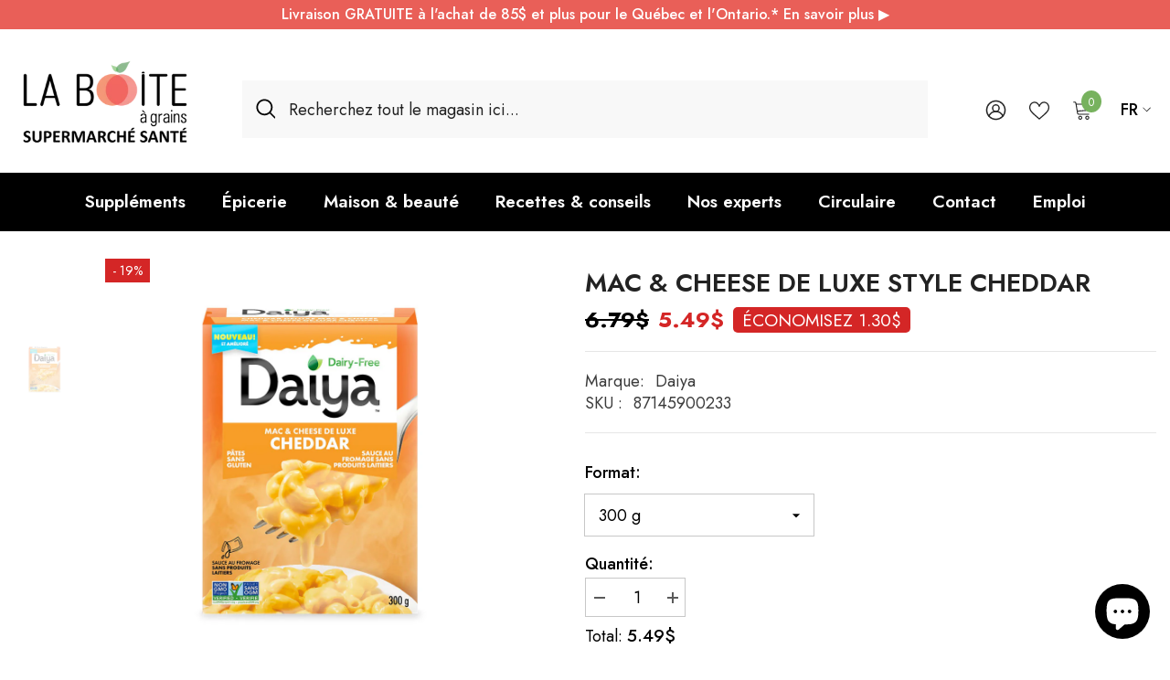

--- FILE ---
content_type: text/html; charset=utf-8
request_url: https://laboiteagrains.com/products/macaroni-au-simili-fromage-sans-produits-laitiers-daiya
body_size: 86064
content:
<!doctype html><html class="no-js" lang="fr">
    <head>
        <meta charset="utf-8">
        <meta http-equiv="X-UA-Compatible" content="IE=edge">
        <meta name="viewport" content="width=device-width,initial-scale=1">
        <meta name="theme-color" content="">
        <link rel="canonical" href="https://laboiteagrains.com/products/macaroni-au-simili-fromage-sans-produits-laitiers-daiya" canonical-shop-url="https://laboiteagrains.com/"><link rel="shortcut icon" href="//laboiteagrains.com/cdn/shop/files/favicon_32x32.svg?v=1732305196" type="image/png"><link rel="preconnect" href="https://cdn.shopify.com" crossorigin>
        <title>Mac &amp; Cheese De Luxe Style Cheddar  &ndash; La Boite à Grains</title>

<!-- Google Tag Manager 360 -->
<script>(function(w,d,s,l,i){w[l]=w[l]||[];w[l].push({'gtm.start':
new Date().getTime(),event:'gtm.js'});var f=d.getElementsByTagName(s)[0],
j=d.createElement(s),dl=l!='dataLayer'?'&l='+l:'';j.async=true;j.src=
'https://www.googletagmanager.com/gtm.js?id='+i+dl;f.parentNode.insertBefore(j,f);
})(window,document,'script','dataLayer','GTM-KDNQ4ZT6');</script>
<!-- End Google Tag Manager 360 -->
<!-- Google Tag Manager -->
<script>(function(w,d,s,l,i){w[l]=w[l]||[];w[l].push({'gtm.start':
new Date().getTime(),event:'gtm.js'});var f=d.getElementsByTagName(s)[0],
j=d.createElement(s),dl=l!='dataLayer'?'&l='+l:'';j.async=true;j.src=
'https://www.googletagmanager.com/gtm.js?id='+i+dl;f.parentNode.insertBefore(j,f);
})(window,document,'script','dataLayer','GTM-MRMS6WM');</script>
<!-- End Google Tag Manager -->

<!-- Google Review 360 -->
<div id="popup-rating-widget"><script id="popup-rating-widget-script" src="https://widget.reviewability.com/js/popupWidget.min.js" data-gfspw="https://clients.reviews360.app/popup-pixel/get/b1784dcc65f3a0172a9f29923ffe0975dd367b3a" async></script></div>
<!-- End Google Review 360 --><meta name="description" content="Il est maintenant plus facile que jamais de déguster vos plats réconfortants préférés et ce, sans produits laitiers et surtout sans compromis. Le délicieux Cheezy Mac est fait avec une sauce veloutée et de grains entiers. Et juste comme ça, le dîner est servi. Le Macaroni Style Cheddar de Daiya un vrai délice!">

<meta property="og:site_name" content="La Boite à Grains">
<meta property="og:url" content="https://laboiteagrains.com/products/macaroni-au-simili-fromage-sans-produits-laitiers-daiya">
<meta property="og:title" content="Mac &amp; Cheese De Luxe Style Cheddar">
<meta property="og:type" content="product">
<meta property="og:description" content="Il est maintenant plus facile que jamais de déguster vos plats réconfortants préférés et ce, sans produits laitiers et surtout sans compromis. Le délicieux Cheezy Mac est fait avec une sauce veloutée et de grains entiers. Et juste comme ça, le dîner est servi. Le Macaroni Style Cheddar de Daiya un vrai délice!"><meta property="og:image" content="http://laboiteagrains.com/cdn/shop/files/daiya-mac-and-cheese-de-luxe-cheddar-sans-gluten-sans-produits-laitiers-300-g-la-boite-a-grains.jpg?v=1763575082">
  <meta property="og:image:secure_url" content="https://laboiteagrains.com/cdn/shop/files/daiya-mac-and-cheese-de-luxe-cheddar-sans-gluten-sans-produits-laitiers-300-g-la-boite-a-grains.jpg?v=1763575082">
  <meta property="og:image:width" content="1024">
  <meta property="og:image:height" content="1024"><meta property="og:price:amount" content="5.49">
  <meta property="og:price:currency" content="CAD"><meta name="twitter:card" content="summary_large_image">
<meta name="twitter:title" content="Mac &amp; Cheese De Luxe Style Cheddar">
<meta name="twitter:description" content="Il est maintenant plus facile que jamais de déguster vos plats réconfortants préférés et ce, sans produits laitiers et surtout sans compromis. Le délicieux Cheezy Mac est fait avec une sauce veloutée et de grains entiers. Et juste comme ça, le dîner est servi. Le Macaroni Style Cheddar de Daiya un vrai délice!">

        <script>window.performance && window.performance.mark && window.performance.mark('shopify.content_for_header.start');</script><meta name="google-site-verification" content="mTagjQa4XN3CGdQcoXbfKRkIIYSRacxHTrJXgAdruU4">
<meta name="facebook-domain-verification" content="1o3kx469csh3f1e6h5kq5vsslox5u3">
<meta name="facebook-domain-verification" content="osy4yhs0uuaki1ao9ruw987s4gj9pz">
<meta id="shopify-digital-wallet" name="shopify-digital-wallet" content="/22223557/digital_wallets/dialog">
<meta name="shopify-checkout-api-token" content="4c0d3b3217f9cc48376ac676ef33d732">
<meta id="in-context-paypal-metadata" data-shop-id="22223557" data-venmo-supported="false" data-environment="production" data-locale="fr_FR" data-paypal-v4="true" data-currency="CAD">
<link rel="alternate" hreflang="x-default" href="https://laboiteagrains.com/products/macaroni-au-simili-fromage-sans-produits-laitiers-daiya">
<link rel="alternate" hreflang="fr" href="https://laboiteagrains.com/products/macaroni-au-simili-fromage-sans-produits-laitiers-daiya">
<link rel="alternate" hreflang="en" href="https://laboiteagrains.com/en/products/macaroni-cheddar-style">
<link rel="alternate" type="application/json+oembed" href="https://laboiteagrains.com/products/macaroni-au-simili-fromage-sans-produits-laitiers-daiya.oembed">
<script async="async" src="/checkouts/internal/preloads.js?locale=fr-CA"></script>
<link rel="preconnect" href="https://shop.app" crossorigin="anonymous">
<script async="async" src="https://shop.app/checkouts/internal/preloads.js?locale=fr-CA&shop_id=22223557" crossorigin="anonymous"></script>
<script id="apple-pay-shop-capabilities" type="application/json">{"shopId":22223557,"countryCode":"CA","currencyCode":"CAD","merchantCapabilities":["supports3DS"],"merchantId":"gid:\/\/shopify\/Shop\/22223557","merchantName":"La Boite à Grains","requiredBillingContactFields":["postalAddress","email","phone"],"requiredShippingContactFields":["postalAddress","email","phone"],"shippingType":"shipping","supportedNetworks":["visa","masterCard","discover","interac"],"total":{"type":"pending","label":"La Boite à Grains","amount":"1.00"},"shopifyPaymentsEnabled":true,"supportsSubscriptions":true}</script>
<script id="shopify-features" type="application/json">{"accessToken":"4c0d3b3217f9cc48376ac676ef33d732","betas":["rich-media-storefront-analytics"],"domain":"laboiteagrains.com","predictiveSearch":true,"shopId":22223557,"locale":"fr"}</script>
<script>var Shopify = Shopify || {};
Shopify.shop = "la-boite-a-grains.myshopify.com";
Shopify.locale = "fr";
Shopify.currency = {"active":"CAD","rate":"1.0"};
Shopify.country = "CA";
Shopify.theme = {"name":"Ella Update 6-7-2 - Correction Vendor","id":134393462850,"schema_name":"Ella","schema_version":"6.7.2","theme_store_id":null,"role":"main"};
Shopify.theme.handle = "null";
Shopify.theme.style = {"id":null,"handle":null};
Shopify.cdnHost = "laboiteagrains.com/cdn";
Shopify.routes = Shopify.routes || {};
Shopify.routes.root = "/";</script>
<script type="module">!function(o){(o.Shopify=o.Shopify||{}).modules=!0}(window);</script>
<script>!function(o){function n(){var o=[];function n(){o.push(Array.prototype.slice.apply(arguments))}return n.q=o,n}var t=o.Shopify=o.Shopify||{};t.loadFeatures=n(),t.autoloadFeatures=n()}(window);</script>
<script>
  window.ShopifyPay = window.ShopifyPay || {};
  window.ShopifyPay.apiHost = "shop.app\/pay";
  window.ShopifyPay.redirectState = null;
</script>
<script id="shop-js-analytics" type="application/json">{"pageType":"product"}</script>
<script defer="defer" async type="module" src="//laboiteagrains.com/cdn/shopifycloud/shop-js/modules/v2/client.init-shop-cart-sync_BcDpqI9l.fr.esm.js"></script>
<script defer="defer" async type="module" src="//laboiteagrains.com/cdn/shopifycloud/shop-js/modules/v2/chunk.common_a1Rf5Dlz.esm.js"></script>
<script defer="defer" async type="module" src="//laboiteagrains.com/cdn/shopifycloud/shop-js/modules/v2/chunk.modal_Djra7sW9.esm.js"></script>
<script type="module">
  await import("//laboiteagrains.com/cdn/shopifycloud/shop-js/modules/v2/client.init-shop-cart-sync_BcDpqI9l.fr.esm.js");
await import("//laboiteagrains.com/cdn/shopifycloud/shop-js/modules/v2/chunk.common_a1Rf5Dlz.esm.js");
await import("//laboiteagrains.com/cdn/shopifycloud/shop-js/modules/v2/chunk.modal_Djra7sW9.esm.js");

  window.Shopify.SignInWithShop?.initShopCartSync?.({"fedCMEnabled":true,"windoidEnabled":true});

</script>
<script defer="defer" async type="module" src="//laboiteagrains.com/cdn/shopifycloud/shop-js/modules/v2/client.payment-terms_BQYK7nq4.fr.esm.js"></script>
<script defer="defer" async type="module" src="//laboiteagrains.com/cdn/shopifycloud/shop-js/modules/v2/chunk.common_a1Rf5Dlz.esm.js"></script>
<script defer="defer" async type="module" src="//laboiteagrains.com/cdn/shopifycloud/shop-js/modules/v2/chunk.modal_Djra7sW9.esm.js"></script>
<script type="module">
  await import("//laboiteagrains.com/cdn/shopifycloud/shop-js/modules/v2/client.payment-terms_BQYK7nq4.fr.esm.js");
await import("//laboiteagrains.com/cdn/shopifycloud/shop-js/modules/v2/chunk.common_a1Rf5Dlz.esm.js");
await import("//laboiteagrains.com/cdn/shopifycloud/shop-js/modules/v2/chunk.modal_Djra7sW9.esm.js");

  
</script>
<script>
  window.Shopify = window.Shopify || {};
  if (!window.Shopify.featureAssets) window.Shopify.featureAssets = {};
  window.Shopify.featureAssets['shop-js'] = {"shop-cart-sync":["modules/v2/client.shop-cart-sync_BLrx53Hf.fr.esm.js","modules/v2/chunk.common_a1Rf5Dlz.esm.js","modules/v2/chunk.modal_Djra7sW9.esm.js"],"init-fed-cm":["modules/v2/client.init-fed-cm_C8SUwJ8U.fr.esm.js","modules/v2/chunk.common_a1Rf5Dlz.esm.js","modules/v2/chunk.modal_Djra7sW9.esm.js"],"shop-cash-offers":["modules/v2/client.shop-cash-offers_BBp_MjBM.fr.esm.js","modules/v2/chunk.common_a1Rf5Dlz.esm.js","modules/v2/chunk.modal_Djra7sW9.esm.js"],"shop-login-button":["modules/v2/client.shop-login-button_Dw6kG_iO.fr.esm.js","modules/v2/chunk.common_a1Rf5Dlz.esm.js","modules/v2/chunk.modal_Djra7sW9.esm.js"],"pay-button":["modules/v2/client.pay-button_BJDaAh68.fr.esm.js","modules/v2/chunk.common_a1Rf5Dlz.esm.js","modules/v2/chunk.modal_Djra7sW9.esm.js"],"shop-button":["modules/v2/client.shop-button_DBWL94V3.fr.esm.js","modules/v2/chunk.common_a1Rf5Dlz.esm.js","modules/v2/chunk.modal_Djra7sW9.esm.js"],"avatar":["modules/v2/client.avatar_BTnouDA3.fr.esm.js"],"init-windoid":["modules/v2/client.init-windoid_77FSIiws.fr.esm.js","modules/v2/chunk.common_a1Rf5Dlz.esm.js","modules/v2/chunk.modal_Djra7sW9.esm.js"],"init-shop-for-new-customer-accounts":["modules/v2/client.init-shop-for-new-customer-accounts_QoC3RJm9.fr.esm.js","modules/v2/client.shop-login-button_Dw6kG_iO.fr.esm.js","modules/v2/chunk.common_a1Rf5Dlz.esm.js","modules/v2/chunk.modal_Djra7sW9.esm.js"],"init-shop-email-lookup-coordinator":["modules/v2/client.init-shop-email-lookup-coordinator_D4ioGzPw.fr.esm.js","modules/v2/chunk.common_a1Rf5Dlz.esm.js","modules/v2/chunk.modal_Djra7sW9.esm.js"],"init-shop-cart-sync":["modules/v2/client.init-shop-cart-sync_BcDpqI9l.fr.esm.js","modules/v2/chunk.common_a1Rf5Dlz.esm.js","modules/v2/chunk.modal_Djra7sW9.esm.js"],"shop-toast-manager":["modules/v2/client.shop-toast-manager_B-eIbpHW.fr.esm.js","modules/v2/chunk.common_a1Rf5Dlz.esm.js","modules/v2/chunk.modal_Djra7sW9.esm.js"],"init-customer-accounts":["modules/v2/client.init-customer-accounts_BcBSUbIK.fr.esm.js","modules/v2/client.shop-login-button_Dw6kG_iO.fr.esm.js","modules/v2/chunk.common_a1Rf5Dlz.esm.js","modules/v2/chunk.modal_Djra7sW9.esm.js"],"init-customer-accounts-sign-up":["modules/v2/client.init-customer-accounts-sign-up_DvG__VHD.fr.esm.js","modules/v2/client.shop-login-button_Dw6kG_iO.fr.esm.js","modules/v2/chunk.common_a1Rf5Dlz.esm.js","modules/v2/chunk.modal_Djra7sW9.esm.js"],"shop-follow-button":["modules/v2/client.shop-follow-button_Dnx6fDH9.fr.esm.js","modules/v2/chunk.common_a1Rf5Dlz.esm.js","modules/v2/chunk.modal_Djra7sW9.esm.js"],"checkout-modal":["modules/v2/client.checkout-modal_BDH3MUqJ.fr.esm.js","modules/v2/chunk.common_a1Rf5Dlz.esm.js","modules/v2/chunk.modal_Djra7sW9.esm.js"],"shop-login":["modules/v2/client.shop-login_CV9Paj8R.fr.esm.js","modules/v2/chunk.common_a1Rf5Dlz.esm.js","modules/v2/chunk.modal_Djra7sW9.esm.js"],"lead-capture":["modules/v2/client.lead-capture_DGQOTB4e.fr.esm.js","modules/v2/chunk.common_a1Rf5Dlz.esm.js","modules/v2/chunk.modal_Djra7sW9.esm.js"],"payment-terms":["modules/v2/client.payment-terms_BQYK7nq4.fr.esm.js","modules/v2/chunk.common_a1Rf5Dlz.esm.js","modules/v2/chunk.modal_Djra7sW9.esm.js"]};
</script>
<script>(function() {
  var isLoaded = false;
  function asyncLoad() {
    if (isLoaded) return;
    isLoaded = true;
    var urls = ["https:\/\/seo.apps.avada.io\/scripttag\/avada-seo-installed.js?shop=la-boite-a-grains.myshopify.com","https:\/\/static.klaviyo.com\/onsite\/js\/klaviyo.js?company_id=SCrMjk\u0026shop=la-boite-a-grains.myshopify.com","https:\/\/static.klaviyo.com\/onsite\/js\/klaviyo.js?company_id=SCrMjk\u0026shop=la-boite-a-grains.myshopify.com","https:\/\/static.klaviyo.com\/onsite\/js\/klaviyo.js?company_id=SCrMjk\u0026shop=la-boite-a-grains.myshopify.com","https:\/\/cdn1.avada.io\/flying-pages\/module.js?shop=la-boite-a-grains.myshopify.com","https:\/\/static.klaviyo.com\/onsite\/js\/klaviyo.js?company_id=SCrMjk\u0026shop=la-boite-a-grains.myshopify.com","https:\/\/searchanise-ef84.kxcdn.com\/widgets\/shopify\/init.js?a=6k3N3f8w6T\u0026shop=la-boite-a-grains.myshopify.com"];
    for (var i = 0; i < urls.length; i++) {
      var s = document.createElement('script');
      s.type = 'text/javascript';
      s.async = true;
      s.src = urls[i];
      var x = document.getElementsByTagName('script')[0];
      x.parentNode.insertBefore(s, x);
    }
  };
  if(window.attachEvent) {
    window.attachEvent('onload', asyncLoad);
  } else {
    window.addEventListener('load', asyncLoad, false);
  }
})();</script>
<script id="__st">var __st={"a":22223557,"offset":-18000,"reqid":"48219ea4-1556-4eb5-8427-3e5f76d0e008-1769069106","pageurl":"laboiteagrains.com\/products\/macaroni-au-simili-fromage-sans-produits-laitiers-daiya","u":"38f98e37e590","p":"product","rtyp":"product","rid":1506111324226};</script>
<script>window.ShopifyPaypalV4VisibilityTracking = true;</script>
<script id="captcha-bootstrap">!function(){'use strict';const t='contact',e='account',n='new_comment',o=[[t,t],['blogs',n],['comments',n],[t,'customer']],c=[[e,'customer_login'],[e,'guest_login'],[e,'recover_customer_password'],[e,'create_customer']],r=t=>t.map((([t,e])=>`form[action*='/${t}']:not([data-nocaptcha='true']) input[name='form_type'][value='${e}']`)).join(','),a=t=>()=>t?[...document.querySelectorAll(t)].map((t=>t.form)):[];function s(){const t=[...o],e=r(t);return a(e)}const i='password',u='form_key',d=['recaptcha-v3-token','g-recaptcha-response','h-captcha-response',i],f=()=>{try{return window.sessionStorage}catch{return}},m='__shopify_v',_=t=>t.elements[u];function p(t,e,n=!1){try{const o=window.sessionStorage,c=JSON.parse(o.getItem(e)),{data:r}=function(t){const{data:e,action:n}=t;return t[m]||n?{data:e,action:n}:{data:t,action:n}}(c);for(const[e,n]of Object.entries(r))t.elements[e]&&(t.elements[e].value=n);n&&o.removeItem(e)}catch(o){console.error('form repopulation failed',{error:o})}}const l='form_type',E='cptcha';function T(t){t.dataset[E]=!0}const w=window,h=w.document,L='Shopify',v='ce_forms',y='captcha';let A=!1;((t,e)=>{const n=(g='f06e6c50-85a8-45c8-87d0-21a2b65856fe',I='https://cdn.shopify.com/shopifycloud/storefront-forms-hcaptcha/ce_storefront_forms_captcha_hcaptcha.v1.5.2.iife.js',D={infoText:'Protégé par hCaptcha',privacyText:'Confidentialité',termsText:'Conditions'},(t,e,n)=>{const o=w[L][v],c=o.bindForm;if(c)return c(t,g,e,D).then(n);var r;o.q.push([[t,g,e,D],n]),r=I,A||(h.body.append(Object.assign(h.createElement('script'),{id:'captcha-provider',async:!0,src:r})),A=!0)});var g,I,D;w[L]=w[L]||{},w[L][v]=w[L][v]||{},w[L][v].q=[],w[L][y]=w[L][y]||{},w[L][y].protect=function(t,e){n(t,void 0,e),T(t)},Object.freeze(w[L][y]),function(t,e,n,w,h,L){const[v,y,A,g]=function(t,e,n){const i=e?o:[],u=t?c:[],d=[...i,...u],f=r(d),m=r(i),_=r(d.filter((([t,e])=>n.includes(e))));return[a(f),a(m),a(_),s()]}(w,h,L),I=t=>{const e=t.target;return e instanceof HTMLFormElement?e:e&&e.form},D=t=>v().includes(t);t.addEventListener('submit',(t=>{const e=I(t);if(!e)return;const n=D(e)&&!e.dataset.hcaptchaBound&&!e.dataset.recaptchaBound,o=_(e),c=g().includes(e)&&(!o||!o.value);(n||c)&&t.preventDefault(),c&&!n&&(function(t){try{if(!f())return;!function(t){const e=f();if(!e)return;const n=_(t);if(!n)return;const o=n.value;o&&e.removeItem(o)}(t);const e=Array.from(Array(32),(()=>Math.random().toString(36)[2])).join('');!function(t,e){_(t)||t.append(Object.assign(document.createElement('input'),{type:'hidden',name:u})),t.elements[u].value=e}(t,e),function(t,e){const n=f();if(!n)return;const o=[...t.querySelectorAll(`input[type='${i}']`)].map((({name:t})=>t)),c=[...d,...o],r={};for(const[a,s]of new FormData(t).entries())c.includes(a)||(r[a]=s);n.setItem(e,JSON.stringify({[m]:1,action:t.action,data:r}))}(t,e)}catch(e){console.error('failed to persist form',e)}}(e),e.submit())}));const S=(t,e)=>{t&&!t.dataset[E]&&(n(t,e.some((e=>e===t))),T(t))};for(const o of['focusin','change'])t.addEventListener(o,(t=>{const e=I(t);D(e)&&S(e,y())}));const B=e.get('form_key'),M=e.get(l),P=B&&M;t.addEventListener('DOMContentLoaded',(()=>{const t=y();if(P)for(const e of t)e.elements[l].value===M&&p(e,B);[...new Set([...A(),...v().filter((t=>'true'===t.dataset.shopifyCaptcha))])].forEach((e=>S(e,t)))}))}(h,new URLSearchParams(w.location.search),n,t,e,['guest_login'])})(!1,!0)}();</script>
<script integrity="sha256-4kQ18oKyAcykRKYeNunJcIwy7WH5gtpwJnB7kiuLZ1E=" data-source-attribution="shopify.loadfeatures" defer="defer" src="//laboiteagrains.com/cdn/shopifycloud/storefront/assets/storefront/load_feature-a0a9edcb.js" crossorigin="anonymous"></script>
<script crossorigin="anonymous" defer="defer" src="//laboiteagrains.com/cdn/shopifycloud/storefront/assets/shopify_pay/storefront-65b4c6d7.js?v=20250812"></script>
<script data-source-attribution="shopify.dynamic_checkout.dynamic.init">var Shopify=Shopify||{};Shopify.PaymentButton=Shopify.PaymentButton||{isStorefrontPortableWallets:!0,init:function(){window.Shopify.PaymentButton.init=function(){};var t=document.createElement("script");t.src="https://laboiteagrains.com/cdn/shopifycloud/portable-wallets/latest/portable-wallets.fr.js",t.type="module",document.head.appendChild(t)}};
</script>
<script data-source-attribution="shopify.dynamic_checkout.buyer_consent">
  function portableWalletsHideBuyerConsent(e){var t=document.getElementById("shopify-buyer-consent"),n=document.getElementById("shopify-subscription-policy-button");t&&n&&(t.classList.add("hidden"),t.setAttribute("aria-hidden","true"),n.removeEventListener("click",e))}function portableWalletsShowBuyerConsent(e){var t=document.getElementById("shopify-buyer-consent"),n=document.getElementById("shopify-subscription-policy-button");t&&n&&(t.classList.remove("hidden"),t.removeAttribute("aria-hidden"),n.addEventListener("click",e))}window.Shopify?.PaymentButton&&(window.Shopify.PaymentButton.hideBuyerConsent=portableWalletsHideBuyerConsent,window.Shopify.PaymentButton.showBuyerConsent=portableWalletsShowBuyerConsent);
</script>
<script data-source-attribution="shopify.dynamic_checkout.cart.bootstrap">document.addEventListener("DOMContentLoaded",(function(){function t(){return document.querySelector("shopify-accelerated-checkout-cart, shopify-accelerated-checkout")}if(t())Shopify.PaymentButton.init();else{new MutationObserver((function(e,n){t()&&(Shopify.PaymentButton.init(),n.disconnect())})).observe(document.body,{childList:!0,subtree:!0})}}));
</script>
<script id='scb4127' type='text/javascript' async='' src='https://laboiteagrains.com/cdn/shopifycloud/privacy-banner/storefront-banner.js'></script><link id="shopify-accelerated-checkout-styles" rel="stylesheet" media="screen" href="https://laboiteagrains.com/cdn/shopifycloud/portable-wallets/latest/accelerated-checkout-backwards-compat.css" crossorigin="anonymous">
<style id="shopify-accelerated-checkout-cart">
        #shopify-buyer-consent {
  margin-top: 1em;
  display: inline-block;
  width: 100%;
}

#shopify-buyer-consent.hidden {
  display: none;
}

#shopify-subscription-policy-button {
  background: none;
  border: none;
  padding: 0;
  text-decoration: underline;
  font-size: inherit;
  cursor: pointer;
}

#shopify-subscription-policy-button::before {
  box-shadow: none;
}

      </style>
<script id="sections-script" data-sections="header-navigation-plain,header-mobile" defer="defer" src="//laboiteagrains.com/cdn/shop/t/33/compiled_assets/scripts.js?v=261001"></script>
<script>window.performance && window.performance.mark && window.performance.mark('shopify.content_for_header.end');</script>
        <style>@import url('https://fonts.googleapis.com/css?family=Jost:300,300i,400,400i,500,500i,600,600i,700,700i,800,800i&display=swap');
                

:root {
        --font-family-1: Jost;
        --font-family-2: Jost;

        /* Settings Body */--font-body-family: Jost;--font-body-size: 18px;--font-body-weight: 400;--body-line-height: 22px;--body-letter-spacing: 0;

        /* Settings Heading */--font-heading-family: Jost;--font-heading-size: 25px;--font-heading-weight: 700;--font-heading-style: normal;--heading-line-height: 28px;--heading-letter-spacing: 0;--heading-text-transform: uppercase;--heading-border-height: 1px;

        /* Menu Lv1 */--font-menu-lv1-family: Jost;--font-menu-lv1-size: 19px;--font-menu-lv1-weight: 600;--menu-lv1-line-height: 24px;--menu-lv1-letter-spacing: 0;--menu-lv1-text-transform: none;

        /* Menu Lv2 */--font-menu-lv2-family: Jost;--font-menu-lv2-size: 18px;--font-menu-lv2-weight: 600;--menu-lv2-line-height: 24px;--menu-lv2-letter-spacing: 0;--menu-lv2-text-transform: none;

        /* Menu Lv3 */--font-menu-lv3-family: Jost;--font-menu-lv3-size: 18px;--font-menu-lv3-weight: 400;--menu-lv3-line-height: 24px;--menu-lv3-letter-spacing: 0;--menu-lv3-text-transform: none;

        /* Mega Menu Lv2 */--font-mega-menu-lv2-family: Jost;--font-mega-menu-lv2-size: 18px;--font-mega-menu-lv2-weight: 600;--font-mega-menu-lv2-style: normal;--mega-menu-lv2-line-height: 22px;--mega-menu-lv2-letter-spacing: 0;--mega-menu-lv2-text-transform: none;

        /* Mega Menu Lv3 */--font-mega-menu-lv3-family: Jost;--font-mega-menu-lv3-size: 16px;--font-mega-menu-lv3-weight: 400;--mega-menu-lv3-line-height: 22px;--mega-menu-lv3-letter-spacing: 0;--mega-menu-lv3-text-transform: none;

        /* Product Card Title */--product-title-font: Jost;--product-title-font-size : 16px;--product-title-font-weight : 500;--product-title-line-height: 28px;--product-title-letter-spacing: 0;--product-title-line-text : 1;--product-title-text-transform : uppercase;--product-title-margin-bottom: 10px;

        /* Product Card Vendor */--product-vendor-font: Jost;--product-vendor-font-size : 14px;--product-vendor-font-weight : 400;--product-vendor-font-style : normal;--product-vendor-line-height: 20px;--product-vendor-letter-spacing: 0;--product-vendor-text-transform : none;--product-vendor-margin-bottom: 0px;--product-vendor-margin-top: 0px;

        /* Product Card Price */--product-price-font: Jost;--product-price-font-size : 16px;--product-price-font-weight : 700;--product-price-line-height: 22px;--product-price-letter-spacing: 0;--product-price-margin-top: 6px;--product-price-margin-bottom: 13px;

        /* Product Card Badge */--badge-font: Jost;--badge-font-size : 14px;--badge-font-weight : 400;--badge-text-transform : uppercase;--badge-letter-spacing: 0;--badge-line-height: 20px;--badge-border-radius: 0px;--badge-padding-top: 3px;--badge-padding-bottom: 3px;--badge-padding-left-right: 8px;--badge-postion-top: 0px;--badge-postion-left-right: 0px;

        /* Product Quickview */
        --product-quickview-font-size : 14px; --product-quickview-line-height: 20px; --product-quickview-border-radius: 0px; --product-quickview-padding-top: 2px; --product-quickview-padding-bottom: 2px; --product-quickview-padding-left-right: 19px; --product-quickview-sold-out-product: #e95144;--product-quickview-box-shadow: 0 1px 3px #0003;/* Blog Card Tile */--blog-title-font: Jost;--blog-title-font-size : 22px; --blog-title-font-weight : 600; --blog-title-line-height: 26px; --blog-title-letter-spacing: 0; --blog-title-text-transform : none;

        /* Blog Card Info (Date, Author) */--blog-info-font: Jost;--blog-info-font-size : 18px; --blog-info-font-weight : 400; --blog-info-line-height: 20px; --blog-info-letter-spacing: .0; --blog-info-text-transform : none;

        /* Button 1 */--btn-1-font-family: Jost;--btn-1-font-size: 16px; --btn-1-font-weight: 600; --btn-1-text-transform: uppercase; --btn-1-line-height: 22px; --btn-1-letter-spacing: 0; --btn-1-text-align: center; --btn-1-border-radius: 0px; --btn-1-border-width: 0px; --btn-1-border-style: solid; --btn-1-padding-top: 10px; --btn-1-padding-bottom: 10px; --btn-1-horizontal-length: 0px; --btn-1-vertical-length: 0px; --btn-1-blur-radius: 0px; --btn-1-spread: 0px;
        
--btn-1-all-bg-opacity-hover: rgba(0, 0, 0, 0.5);--btn-1-inset: ;/* Button 2 */--btn-2-font-family: Jost;--btn-2-font-size: 16px; --btn-2-font-weight: 600; --btn-2-text-transform: uppercase; --btn-2-line-height: 24px; --btn-2-letter-spacing: .05em; --btn-2-text-align: center; --btn-2-border-radius: 6px; --btn-2-border-width: 1px; --btn-2-border-style: solid; --btn-2-padding-top: 13px; --btn-2-padding-bottom: 13px; --btn-2-horizontal-length: 4px; --btn-2-vertical-length: 4px; --btn-2-blur-radius: 7px; --btn-2-spread: 0px;
        
--btn-2-all-bg-opacity-hover: rgba(0, 0, 0, 0.5);--btn-2-inset: ;/* Button 3 */--btn-3-font-family: Jost;--btn-3-font-size: 15px; --btn-3-font-weight: 600; --btn-3-text-transform: uppercase; --btn-3-line-height: 24px; --btn-3-letter-spacing: 0; --btn-3-text-align: center; --btn-3-border-radius: 3px; --btn-3-border-width: 1px; --btn-3-border-style: solid; --btn-3-padding-top: 12px; --btn-3-padding-bottom: 12px; --btn-3-horizontal-length: 0px; --btn-3-vertical-length: 0px; --btn-3-blur-radius: 0px; --btn-3-spread: 0px;
        
--btn-3-all-bg-opacity: rgba(0, 0, 0, 0);--btn-3-all-bg-opacity-hover: rgba(0, 0, 0, 0);--btn-3-inset: ;/* Footer Heading */--footer-heading-font-family: Jost;--footer-heading-font-size : 15px; --footer-heading-font-weight : 600; --footer-heading-line-height : 22px; --footer-heading-letter-spacing : .05em; --footer-heading-text-transform : uppercase;

        /* Footer Link */--footer-link-font-family: Jost;--footer-link-font-size : 12px; --footer-link-font-weight : ; --footer-link-line-height : 28px; --footer-link-letter-spacing : .02em; --footer-link-text-transform : capitalize;

        /* Page Title */--font-page-title-family: Jost;--font-page-title-size: 26px; --font-page-title-weight: 600; --font-page-title-style: normal; --page-title-line-height: 32px; --page-title-letter-spacing: ; --page-title-text-transform: none;

        /* Font Product Tab Title */
        --font-tab-type-1: Jost; --font-tab-type-2: Jost;

        /* Text Size */
        --text-size-font-size : 12px; --text-size-font-weight : 400; --text-size-line-height : 22px; --text-size-letter-spacing : 0; --text-size-text-transform : uppercase; --text-size-color : #787878;

        /* Font Weight */
        --font-weight-normal: 400; --font-weight-medium: 500; --font-weight-semibold: 600; --font-weight-bold: 700; --font-weight-bolder: 800; --font-weight-black: 900;

        /* Radio Button */
        --form-label-checkbox-before-bg: #fff; --form-label-checkbox-before-border: #cecece; --form-label-checkbox-before-bg-checked: #000;

        /* Conatiner */
        --body-custom-width-container: 1770px;

        /* Layout Boxed */
        --color-background-layout-boxed: #ffffff;/* Arrow */
        --position-horizontal-slick-arrow: 25px;

        /* General Color*/
        --color-text: #000000; --color-text2: #1c1c1c; --color-global: #E95F58; --color-white: #FFFFFF; --color-grey: #868686; --color-black: #202020; --color-base-text-rgb: 0, 0, 0; --color-base-text2-rgb: 28, 28, 28; --color-background: #ffffff; --color-background-rgb: 255, 255, 255; --color-background-overylay: rgba(255, 255, 255, 0.9); --color-base-accent-text: ; --color-base-accent-1: ; --color-base-accent-2: ; --color-link: #77B25E; --color-link-hover: #222222; --color-error: #D93333; --color-error-bg: #FCEEEE; --color-success: #5A5A5A; --color-success-bg: #DFF0D8; --color-info: #202020; --color-info-bg: #FFF2DD; --color-link-underline: rgba(119, 178, 94, 0.5); --color-breadcrumb: #77B25E; --colors-breadcrumb-hover: #222222;--colors-breadcrumb-active: #222222; --border-global: #e6e6e6; --bg-global: #fafafa; --bg-planceholder: #fafafa; --color-warning: #fff; --bg-warning: #77B25E; --color-background-10 : #e6e6e6; --color-background-20 : #cccccc; --color-background-30 : #b3b3b3; --color-background-50 : #808080; --color-background-global : #f4afac;

        /* Arrow Color */
        --arrow-color: #FFFFFF; --arrow-background-color: #77B25E; --arrow-border-color: rgba(0,0,0,0);--arrow-color-hover: #FFFFFF;--arrow-background-color-hover: #E95F58;--arrow-border-color-hover: rgba(0,0,0,0);--arrow-width: 50px;--arrow-height: 50px;--arrow-size: px;--arrow-size-icon: 30px;--arrow-border-radius: 0%;--arrow-border-width: 0px;--arrow-width-half: -25px;

        /* Pagination Color */
        --pagination-item-color: #222222; --pagination-item-color-active: #222222; --pagination-item-bg-color: #fff;--pagination-item-bg-color-active: #fff;--pagination-item-border-color: #fff;--pagination-item-border-color-active: #222222;--pagination-arrow-color: #222222;--pagination-arrow-color-active: #222222;--pagination-arrow-bg-color: #fff;--pagination-arrow-bg-color-active: #fff;--pagination-arrow-border-color: #fff;--pagination-arrow-border-color-active: #fff;

        /* Dots Color */
        --dots-color: #77B25E;--dots-border-color: rgba(0,0,0,0);--dots-color-active: #222222;--dots-border-color-active: rgba(0,0,0,0);--dots-style2-background-opacity: #00000020;--dots-width: 20px;--dots-height: 20px;

        /* Button Color */
        --btn-1-color: #FFFFFF;--btn-1-bg: #E95F58;--btn-1-border: rgba(0,0,0,0);--btn-1-color-hover: #FFFFFF;--btn-1-bg-hover: #222222;--btn-1-border-hover: rgba(0,0,0,0);
        --btn-2-color: #FFFFFF;--btn-2-bg: #77B25E;--btn-2-border: rgba(0,0,0,0);--btn-2-color-hover: #FFFFFF;--btn-2-bg-hover: #222222;--btn-2-border-hover: rgba(0,0,0,0);
        --btn-3-color: #222222;--btn-3-bg: #FFFFFF;--btn-3-border: #E95F58;--btn-3-color-hover: #ffffff;--btn-3-bg-hover: #E95F58;--btn-3-border-hover: #E95F58;
        --anchor-transition: all ease .3s;--bg-white: #ffffff;--bg-black: #000000;--bg-grey: #808080;--icon: var(--color-text);--text-cart: #3c3c3c;--duration-short: 100ms;--duration-default: 350ms;--duration-long: 500ms;--form-input-bg: #ffffff;--form-input-border: #c7c7c7;--form-input-color: #000000;--form-input-placeholder: #868686;--form-label: #000000;

        --new-badge-color: #FFFFFF;--new-badge-bg: #77B25E;--sale-badge-color: #ffffff;--sale-badge-bg: #d42626;--sold-out-badge-color: #222222;--sold-out-badge-bg: #e8e8e8;--custom-badge-color: #ffffff;--custom-badge-bg: #77B25E;--bundle-badge-color: #ffffff;--bundle-badge-bg: #1c1c1c;
        
        --product-title-color : #1c1c1c;--product-title-color-hover : #77B25E;--product-vendor-color : #1c1c1c;--product-price-color : #1c1c1c;--product-sale-price-color : #d42626;--product-compare-price-color : #d42626;--product-countdown-color : #c12e48;--product-countdown-bg-color : #ffffff;

        --product-swatch-border : #1c1c1c;--product-swatch-border-active : #f5f5f5;--product-swatch-width : 50px;--product-swatch-height : 50px;--product-swatch-border-radius : 0px;--product-swatch-color-width : 50px;--product-swatch-color-height : 50px;--product-swatch-color-border-radius : 0px;

        --product-wishlist-color : #FFFFFF;--product-wishlist-bg : #1c1c1c;--product-wishlist-border : transparent;--product-wishlist-color-added : #ffffff;--product-wishlist-bg-added : #d42626;--product-wishlist-border-added : transparent;--product-compare-color : #FFFFFF;--product-compare-bg : #1c1c1c;--product-compare-color-added : #fff; --product-compare-bg-added : #77B25E; --product-hot-stock-text-color : #d42626; --product-quick-view-color : #000000; --product-cart-image-fit : contain; --product-title-variant-font-size: 16px;--product-quick-view-bg : #FFFFFF;--product-quick-view-bg-above-button: rgba(255, 255, 255, 0.7);--product-quick-view-color-hover : #000000;--product-quick-view-bg-hover : #FFFFFF;--product-action-color : #fff;--product-action-bg : #77B25E;--product-action-border : rgba(0,0,0,0);--product-action-color-hover : #FFFFFF;--product-action-bg-hover : #222222;--product-action-border-hover : rgba(0,0,0,0);

        /* Multilevel Category Filter */
        --color-label-multiLevel-categories: #232323;--bg-label-multiLevel-categories: #fff;--color-button-multiLevel-categories: #fff;--bg-button-multiLevel-categories: #ff8b21;--border-button-multiLevel-categories: transparent;--hover-color-button-multiLevel-categories: #fff;--hover-bg-button-multiLevel-categories: #ff8b21;--free-shipping-height : 10px;--free-shipping-border-radius : 0px;--free-shipping-color : #222222; --free-shipping-bg : #f8f8f8;--free-shipping-bg-1: #E95F58;--free-shipping-bg-2: #ffc206;--free-shipping-bg-3: #77B25E;--free-shipping-bg-4: #77B25E; --free-shipping-min-height : 20.0px;--w-product-swatch-custom: 30px;--h-product-swatch-custom: 30px;--w-product-swatch-custom-mb: 20px;--h-product-swatch-custom-mb: 20px;--font-size-product-swatch-more: 16px;--swatch-border : #cbcbcb;--swatch-border-active : #222222;

        --variant-size: #FFFFFF;--variant-size-border: #1c1c1c;--variant-size-bg: #1c1c1c;--variant-size-hover: #ffffff;--variant-size-border-hover: #77B25E;--variant-size-bg-hover: #77B25E;--variant-bg : #ffffff; --variant-color : #222222; --variant-bg-active : #ffffff; --variant-color-active : #222222;

        --fontsize-text-social: 16px;
        --page-content-distance: 64px;--sidebar-content-distance: 40px;--button-transition-ease: cubic-bezier(.25,.46,.45,.94);

        /* Loading Spinner Color */
        --spinner-top-color: #fc0; --spinner-right-color: #4dd4c6; --spinner-bottom-color: #f00; --spinner-left-color: #f6f6f6;

        /* Product Card Marquee */
        --product-marquee-background-color: ;--product-marquee-text-color: #FFFFFF;--product-marquee-text-size: 16px;--product-marquee-text-mobile-size: 14px;--product-marquee-text-weight: 400;--product-marquee-text-transform: none;--product-marquee-text-style: italic;--product-marquee-speed: ; --product-marquee-line-height: calc(var(--product-marquee-text-mobile-size) * 1.5);
    }
</style>
        <link href="//laboiteagrains.com/cdn/shop/t/33/assets/base.css?v=160291853480013092211752846065" rel="stylesheet" type="text/css" media="all" />
<link href="//laboiteagrains.com/cdn/shop/t/33/assets/custom.css?v=175826361486301289901762960409" rel="stylesheet" type="text/css" media="all" />
<link href="//laboiteagrains.com/cdn/shop/t/33/assets/animated.css?v=124579380764407670711752846063" rel="stylesheet" type="text/css" media="all" />
<link href="//laboiteagrains.com/cdn/shop/t/33/assets/component-card.css?v=30603824125096546601752846077" rel="stylesheet" type="text/css" media="all" />
<link href="//laboiteagrains.com/cdn/shop/t/33/assets/component-loading-overlay.css?v=23413779889692260311752846097" rel="stylesheet" type="text/css" media="all" />
<link href="//laboiteagrains.com/cdn/shop/t/33/assets/component-loading-banner.css?v=69856287195459887291752846096" rel="stylesheet" type="text/css" media="all" />
<link href="//laboiteagrains.com/cdn/shop/t/33/assets/component-quick-cart.css?v=26051518140860836451752846111" rel="stylesheet" type="text/css" media="all" />
<link rel="stylesheet" href="//laboiteagrains.com/cdn/shop/t/33/assets/vendor.css?v=51530415543490038341752846167" media="print" onload="this.media='all'">
<noscript><link href="//laboiteagrains.com/cdn/shop/t/33/assets/vendor.css?v=51530415543490038341752846167" rel="stylesheet" type="text/css" media="all" /></noscript>


	<link href="//laboiteagrains.com/cdn/shop/t/33/assets/component-card-07.css?v=78479565962088461431752846076" rel="stylesheet" type="text/css" media="all" />


<link href="//laboiteagrains.com/cdn/shop/t/33/assets/component-predictive-search.css?v=108862789226156590491752846104" rel="stylesheet" type="text/css" media="all" />
<link rel="stylesheet" href="//laboiteagrains.com/cdn/shop/t/33/assets/component-newsletter.css?v=111617043413587308161752846102" media="print" onload="this.media='all'">
<link rel="stylesheet" href="//laboiteagrains.com/cdn/shop/t/33/assets/component-slider.css?v=134420753549460766241752846117" media="print" onload="this.media='all'">
<link rel="stylesheet" href="//laboiteagrains.com/cdn/shop/t/33/assets/component-list-social.css?v=102044711114163579551752846096" media="print" onload="this.media='all'"><link rel="stylesheet" href="//laboiteagrains.com/cdn/shop/t/33/assets/component-product-card-marquee.css?v=10494746726318359271752846106" media="print" onload="this.media='all'">
	<noscript><link href="//laboiteagrains.com/cdn/shop/t/33/assets/component-product-card-marquee.css?v=10494746726318359271752846106" rel="stylesheet" type="text/css" media="all" /></noscript><noscript><link href="//laboiteagrains.com/cdn/shop/t/33/assets/component-newsletter.css?v=111617043413587308161752846102" rel="stylesheet" type="text/css" media="all" /></noscript>
<noscript><link href="//laboiteagrains.com/cdn/shop/t/33/assets/component-slider.css?v=134420753549460766241752846117" rel="stylesheet" type="text/css" media="all" /></noscript>
<noscript><link href="//laboiteagrains.com/cdn/shop/t/33/assets/component-list-social.css?v=102044711114163579551752846096" rel="stylesheet" type="text/css" media="all" /></noscript>

<style type="text/css">
	.nav-title-mobile {display: none;}.list-menu--disclosure{display: none;position: absolute;min-width: 100%;width: 22rem;background-color: var(--bg-white);box-shadow: 0 1px 4px 0 rgb(0 0 0 / 15%);padding: 5px 0 5px 20px;opacity: 0;visibility: visible;pointer-events: none;transition: opacity var(--duration-default) ease, transform var(--duration-default) ease;}.list-menu--disclosure-2{margin-left: calc(100% - 15px);z-index: 2;top: -5px;}.list-menu--disclosure:focus {outline: none;}.list-menu--disclosure.localization-selector {max-height: 18rem;overflow: auto;width: 10rem;padding: 0.5rem;}.js menu-drawer > details > summary::before, .js menu-drawer > details[open]:not(.menu-opening) > summary::before {content: '';position: absolute;cursor: default;width: 100%;height: calc(100vh - 100%);height: calc(var(--viewport-height, 100vh) - (var(--header-bottom-position, 100%)));top: 100%;left: 0;background: var(--color-foreground-50);opacity: 0;visibility: hidden;z-index: 2;transition: opacity var(--duration-default) ease,visibility var(--duration-default) ease;}menu-drawer > details[open] > summary::before {visibility: visible;opacity: 1;}.menu-drawer {position: absolute;transform: translateX(-100%);visibility: hidden;z-index: 3;left: 0;top: 100%;width: 100%;max-width: calc(100vw - 4rem);padding: 0;border: 0.1rem solid var(--color-background-10);border-left: 0;border-bottom: 0;background-color: var(--bg-white);overflow-x: hidden;}.js .menu-drawer {height: calc(100vh - 100%);height: calc(var(--viewport-height, 100vh) - (var(--header-bottom-position, 100%)));}.js details[open] > .menu-drawer, .js details[open] > .menu-drawer__submenu {transition: transform var(--duration-default) ease, visibility var(--duration-default) ease;}.no-js details[open] > .menu-drawer, .js details[open].menu-opening > .menu-drawer, details[open].menu-opening > .menu-drawer__submenu {transform: translateX(0);visibility: visible;}@media screen and (min-width: 750px) {.menu-drawer {width: 40rem;}.no-js .menu-drawer {height: auto;}}.menu-drawer__inner-container {position: relative;height: 100%;}.menu-drawer__navigation-container {display: grid;grid-template-rows: 1fr auto;align-content: space-between;overflow-y: auto;height: 100%;}.menu-drawer__navigation {padding: 0 0 5.6rem 0;}.menu-drawer__inner-submenu {height: 100%;overflow-x: hidden;overflow-y: auto;}.no-js .menu-drawer__navigation {padding: 0;}.js .menu-drawer__menu li {width: 100%;border-bottom: 1px solid #e6e6e6;overflow: hidden;}.menu-drawer__menu-item{line-height: var(--body-line-height);letter-spacing: var(--body-letter-spacing);padding: 10px 20px 10px 15px;cursor: pointer;display: flex;align-items: center;justify-content: space-between;}.menu-drawer__menu-item .label{display: inline-block;vertical-align: middle;font-size: calc(var(--font-body-size) - 4px);font-weight: var(--font-weight-normal);letter-spacing: var(--body-letter-spacing);height: 20px;line-height: 20px;margin: 0 0 0 10px;padding: 0 5px;text-transform: uppercase;text-align: center;position: relative;}.menu-drawer__menu-item .label:before{content: "";position: absolute;border: 5px solid transparent;top: 50%;left: -9px;transform: translateY(-50%);}.menu-drawer__menu-item > .icon{width: 24px;height: 24px;margin: 0 10px 0 0;}.menu-drawer__menu-item > .symbol {position: absolute;right: 20px;top: 50%;transform: translateY(-50%);display: flex;align-items: center;justify-content: center;font-size: 0;pointer-events: none;}.menu-drawer__menu-item > .symbol .icon{width: 14px;height: 14px;opacity: .6;}.menu-mobile-icon .menu-drawer__menu-item{justify-content: flex-start;}.no-js .menu-drawer .menu-drawer__menu-item > .symbol {display: none;}.js .menu-drawer__submenu {position: absolute;top: 0;width: 100%;bottom: 0;left: 0;background-color: var(--bg-white);z-index: 1;transform: translateX(100%);visibility: hidden;}.js .menu-drawer__submenu .menu-drawer__submenu {overflow-y: auto;}.menu-drawer__close-button {display: block;width: 100%;padding: 10px 15px;background-color: transparent;border: none;background: #f6f8f9;position: relative;}.menu-drawer__close-button .symbol{position: absolute;top: auto;left: 20px;width: auto;height: 22px;z-index: 10;display: flex;align-items: center;justify-content: center;font-size: 0;pointer-events: none;}.menu-drawer__close-button .icon {display: inline-block;vertical-align: middle;width: 18px;height: 18px;transform: rotate(180deg);}.menu-drawer__close-button .text{max-width: calc(100% - 50px);white-space: nowrap;overflow: hidden;text-overflow: ellipsis;display: inline-block;vertical-align: top;width: 100%;margin: 0 auto;}.no-js .menu-drawer__close-button {display: none;}.menu-drawer__utility-links {padding: 2rem;}.menu-drawer__account {display: inline-flex;align-items: center;text-decoration: none;padding: 1.2rem;margin-left: -1.2rem;font-size: 1.4rem;}.menu-drawer__account .icon-account {height: 2rem;width: 2rem;margin-right: 1rem;}.menu-drawer .list-social {justify-content: flex-start;margin-left: -1.25rem;margin-top: 2rem;}.menu-drawer .list-social:empty {display: none;}.menu-drawer .list-social__link {padding: 1.3rem 1.25rem;}

	/* Style General */
	.d-block{display: block}.d-inline-block{display: inline-block}.d-flex{display: flex}.d-none {display: none}.d-grid{display: grid}.ver-alg-mid {vertical-align: middle}.ver-alg-top{vertical-align: top}
	.flex-jc-start{justify-content:flex-start}.flex-jc-end{justify-content:flex-end}.flex-jc-center{justify-content:center}.flex-jc-between{justify-content:space-between}.flex-jc-stretch{justify-content:stretch}.flex-align-start{align-items: flex-start}.flex-align-center{align-items: center}.flex-align-end{align-items: flex-end}.flex-align-stretch{align-items:stretch}.flex-wrap{flex-wrap: wrap}.flex-nowrap{flex-wrap: nowrap}.fd-row{flex-direction:row}.fd-row-reverse{flex-direction:row-reverse}.fd-column{flex-direction:column}.fd-column-reverse{flex-direction:column-reverse}.fg-0{flex-grow:0}.fs-0{flex-shrink:0}.gap-15{gap:15px}.gap-30{gap:30px}.gap-col-30{column-gap:30px}
	.p-relative{position:relative}.p-absolute{position:absolute}.p-static{position:static}.p-fixed{position:fixed;}
	.zi-1{z-index:1}.zi-2{z-index:2}.zi-3{z-index:3}.zi-5{z-index:5}.zi-6{z-index:6}.zi-7{z-index:7}.zi-9{z-index:9}.zi-10{z-index:10}.zi-99{z-index:99} .zi-100{z-index:100} .zi-101{z-index:101}
	.top-0{top:0}.top-100{top:100%}.top-auto{top:auto}.left-0{left:0}.left-auto{left:auto}.right-0{right:0}.right-auto{right:auto}.bottom-0{bottom:0}
	.middle-y{top:50%;transform:translateY(-50%)}.middle-x{left:50%;transform:translateX(-50%)}
	.opacity-0{opacity:0}.opacity-1{opacity:1}
	.o-hidden{overflow:hidden}.o-visible{overflow:visible}.o-unset{overflow:unset}.o-x-hidden{overflow-x:hidden}.o-y-auto{overflow-y:auto;}
	.pt-0{padding-top:0}.pt-2{padding-top:2px}.pt-5{padding-top:5px}.pt-10{padding-top:10px}.pt-10-imp{padding-top:10px !important}.pt-12{padding-top:12px}.pt-16{padding-top:16px}.pt-20{padding-top:20px}.pt-24{padding-top:24px}.pt-30{padding-top:30px}.pt-32{padding-top:32px}.pt-36{padding-top:36px}.pt-48{padding-top:48px}.pb-0{padding-bottom:0}.pb-5{padding-bottom:5px}.pb-10{padding-bottom:10px}.pb-10-imp{padding-bottom:10px !important}.pb-12{padding-bottom:12px}.pb-15{padding-bottom:15px}.pb-16{padding-bottom:16px}.pb-18{padding-bottom:18px}.pb-20{padding-bottom:20px}.pb-24{padding-bottom:24px}.pb-32{padding-bottom:32px}.pb-40{padding-bottom:40px}.pb-48{padding-bottom:48px}.pb-50{padding-bottom:50px}.pb-80{padding-bottom:80px}.pb-84{padding-bottom:84px}.pr-0{padding-right:0}.pr-5{padding-right: 5px}.pr-10{padding-right:10px}.pr-20{padding-right:20px}.pr-24{padding-right:24px}.pr-30{padding-right:30px}.pr-36{padding-right:36px}.pr-80{padding-right:80px}.pl-0{padding-left:0}.pl-12{padding-left:12px}.pl-20{padding-left:20px}.pl-24{padding-left:24px}.pl-36{padding-left:36px}.pl-48{padding-left:48px}.pl-52{padding-left:52px}.pl-80{padding-left:80px}.p-zero{padding:0}
	.m-lr-auto{margin:0 auto}.m-zero{margin:0}.ml-auto{margin-left:auto}.ml-0{margin-left:0}.ml-5{margin-left:5px}.ml-15{margin-left:15px}.ml-20{margin-left:20px}.ml-30{margin-left:30px}.mr-auto{margin-right:auto}.mr-0{margin-right:0}.mr-5{margin-right:5px}.mr-10{margin-right:10px}.mr-20{margin-right:20px}.mr-30{margin-right:30px}.mt-0{margin-top: 0}.mt-10{margin-top: 10px}.mt-15{margin-top: 15px}.mt-20{margin-top: 20px}.mt-25{margin-top: 25px}.mt-30{margin-top: 30px}.mt-40{margin-top: 40px}.mt-45{margin-top: 45px}.mb-0{margin-bottom: 0}.mb-5{margin-bottom: 5px}.mb-10{margin-bottom: 10px}.mb-15{margin-bottom: 15px}.mb-18{margin-bottom: 18px}.mb-20{margin-bottom: 20px}.mb-30{margin-bottom: 30px}
	.h-0{height:0}.h-100{height:100%}.h-100v{height:100vh}.h-auto{height:auto}.mah-100{max-height:100%}.mih-15{min-height: 15px}.mih-none{min-height: unset}.lih-15{line-height: 15px}
	.w-50pc{width:50%}.w-100{width:100%}.w-100v{width:100vw}.maw-100{max-width:100%}.maw-300{max-width:300px}.maw-480{max-width: 480px}.maw-780{max-width: 780px}.w-auto{width:auto}.minw-auto{min-width: auto}.min-w-100{min-width: 100px}
	.float-l{float:left}.float-r{float:right}
	.b-zero{border:none}.br-50p{border-radius:50%}.br-zero{border-radius:0}.br-2{border-radius:2px}.bg-none{background: none}
	.stroke-w-0{stroke-width: 0px}.stroke-w-1h{stroke-width: 0.5px}.stroke-w-1{stroke-width: 1px}.stroke-w-3{stroke-width: 3px}.stroke-w-5{stroke-width: 5px}.stroke-w-7 {stroke-width: 7px}.stroke-w-10 {stroke-width: 10px}.stroke-w-12 {stroke-width: 12px}.stroke-w-15 {stroke-width: 15px}.stroke-w-20 {stroke-width: 20px}.stroke-w-25 {stroke-width: 25px}.stroke-w-30{stroke-width: 30px}.stroke-w-32 {stroke-width: 32px}.stroke-w-40 {stroke-width: 40px}
	.w-21{width: 21px}.w-23{width: 23px}.w-24{width: 24px}.h-22{height: 22px}.h-23{height: 23px}.h-24{height: 24px}.w-h-16{width: 16px;height: 16px}.w-h-17{width: 17px;height: 17px}.w-h-18 {width: 18px;height: 18px}.w-h-19{width: 19px;height: 19px}.w-h-20 {width: 20px;height: 20px}.w-h-21{width: 21px;height: 21px}.w-h-22 {width: 22px;height: 22px}.w-h-23{width: 23px;height: 23px}.w-h-24 {width: 24px;height: 24px}.w-h-25 {width: 25px;height: 25px}.w-h-26 {width: 26px;height: 26px}.w-h-27 {width: 27px;height: 27px}.w-h-28 {width: 28px;height: 28px}.w-h-29 {width: 29px;height: 29px}.w-h-30 {width: 30px;height: 30px}.w-h-31 {width: 31px;height: 31px}.w-h-32 {width: 32px;height: 32px}.w-h-33 {width: 33px;height: 33px}.w-h-34 {width: 34px;height: 34px}.w-h-35 {width: 35px;height: 35px}.w-h-36 {width: 36px;height: 36px}.w-h-37 {width: 37px;height: 37px}
	.txt-d-none{text-decoration:none}.txt-d-underline{text-decoration:underline}.txt-u-o-1{text-underline-offset: 1px}.txt-u-o-2{text-underline-offset: 2px}.txt-u-o-3{text-underline-offset: 3px}.txt-u-o-4{text-underline-offset: 4px}.txt-u-o-5{text-underline-offset: 5px}.txt-u-o-6{text-underline-offset: 6px}.txt-u-o-8{text-underline-offset: 8px}.txt-u-o-12{text-underline-offset: 12px}.txt-t-up{text-transform:uppercase}.txt-t-cap{text-transform:capitalize}
	.ft-0{font-size: 0}.ft-16{font-size: 16px}.ls-0{letter-spacing: 0}.ls-02{letter-spacing: 0.2em}.ls-05{letter-spacing: 0.5em}.ft-i{font-style: italic}
	.button-effect svg{transition: 0.3s}.button-effect:hover svg{transform: rotate(180deg)}
	.icon-effect:hover svg {transform: scale(1.15)}.icon-effect:hover .icon-search-1 {transform: rotate(-90deg) scale(1.15)}
	.link-effect > span:after, .link-effect > .text__icon:after{content: "";position: absolute;bottom: -2px;left: 0;height: 1px;width: 100%;transform: scaleX(0);transition: transform var(--duration-default) ease-out;transform-origin: right}
	.link-effect > .text__icon:after{ bottom: 0 }
	.link-effect > span:hover:after, .link-effect > .text__icon:hover:after{transform: scaleX(1);transform-origin: left}
	@media (min-width: 1025px){
		.pl-lg-80{padding-left:80px}.pr-lg-80{padding-right:80px}
	}
</style>
        <script src="//laboiteagrains.com/cdn/shop/t/33/assets/vendor.js?v=37601539231953232631752846167" type="text/javascript"></script>
<script src="//laboiteagrains.com/cdn/shop/t/33/assets/global.js?v=94502625666594437981752846131" type="text/javascript"></script>
<script src="//laboiteagrains.com/cdn/shop/t/33/assets/lazysizes.min.js?v=122719776364282065531752846149" type="text/javascript"></script>
<!-- <script src="//laboiteagrains.com/cdn/shop/t/33/assets/menu.js?v=67448401357794802601752846150" type="text/javascript"></script> -->

<script>
    window.lazySizesConfig = window.lazySizesConfig || {};
    lazySizesConfig.loadMode = 1;
    window.lazySizesConfig.init = false;
    lazySizes.init();

    window.rtl_slick = false;
    window.mobile_menu = 'default';
    window.iso_code = 'fr';
    
        window.money_format = '{{amount}}$';
    
    window.shop_currency = 'CAD';
    window.currencySymbol ="$";
    window.show_multiple_currencies = false;
    window.routes = {
        root: '',
        cart: '/cart',
        cart_add_url: '/cart/add',
        cart_change_url: '/cart/change',
        cart_update_url: '/cart/update',
        collection_all: '/collections/all',
        predictive_search_url: '/search/suggest',
        search_url: '/search'
    }; 
    window.button_load_more = {
        default: `Afficher plus`,
        loading: `Chargement...`,
        view_all: `Voir toute la collection`,
        no_more: `Plus de produit`,
        no_more_collection: `Plus de collecte`
    };
    window.after_add_to_cart = {
        type: 'cart',
        message: `est ajouté à votre panier.`,
        message_2: `Produit ajouté au panier avec succès`
    };
    window.variant_image_group_quick_view = false;
    window.quick_view = {
        show: false,
        show_mb: false
    };
    window.quick_shop = {
        show: true,
        see_details: `Afficher tous les détails`,
    };
    window.quick_cart = {
        show: false
    };
    window.cartStrings = {
        error: `Une erreur s&#39;est produite lors de la mise à jour de votre panier. `,
        quantityError: `Vous ne pouvez ajouter que [quantité] de cet article à votre panier.`,
        addProductOutQuantity: `Vous pouvez seulement ajouter [maxQuantity] de ce produit dans votre panier`,
        addProductOutQuantity2: `La quantité de ce produit est insuffisante.`,
        cartErrorMessage: `Translation missing: fr.sections.cart.cart_quantity_error_prefix`,
        soldoutText: `EN rupture de stock`,
        alreadyText: `tous`,
        items: `articles`,
        item: `article`,
        item_99: `99+`,
    };
    window.variantStrings = {
        addToCart: `Ajouter au panier`,
        addingToCart: `Ajout au panier...`,
        addedToCart: `Ajouté au panier`,
        submit: `Soumettre`,
        soldOut: `En rupture de stock`,
        unavailable: `Indisponible`,
        soldOut_message: `Cette variante est épuisée !`,
        unavailable_message: `Cette variante n&#39;est pas disponible !`,
        addToCart_message: `Vous devez sélectionner au moins un produit à ajouter !`,
        select: `Sélectionnez les options`,
        preOrder: `Précommande`,
        add: `Ajouter`,
        unavailable_with_option: `[value] (indisponible)`,
        hide_variants_unavailable: false,
        save: `Économisez [value]`
    };
    window.quickOrderListStrings = {
        itemsAdded: `[quantity] éléments ajoutés`,
        itemAdded: `[quantity] élément ajouté`,
        itemsRemoved: `[quantity] éléments supprimés`,
        itemRemoved: `[quantity] élément supprimé`,
        viewCart: `Voir le panier`,
        each: `/ch`,
        min_error: `Cet article a un minimum de [min]`,
        max_error: `Cet article a un maximum de [max]`,
        step_error: `Vous ne pouvez ajouter cet élément que par incréments de [step]`,
    };
    window.inventory_text = {
        hotStock: `Dépêche-toi!  [inventory] gauche`,
        hotStock2: `S&#39;il vous plaît, dépêchez-vous !  [inventory] laissé en stock`,
        warningQuantity: `Quantité maximale : [inventory]`,
        inStock: `En stock`,
        outOfStock: `En rupture de stock`,
        manyInStock: `Beaucoup en stock`,
        show_options: `Afficher les variantes`,
        hide_options: `Masquer les variantes`,
        adding : `Ajout`,
        thank_you : `Merci`,
        add_more : `Ajouter plus`,
        cart_feedback : `Ajouté`
    };
    
        
            window.free_shipping_price = 85;
        
        window.free_shipping_text = {
            free_shipping_message: `Livraison gratuite pour toutes les commandes supérieures à`,
            free_shipping_message_1: `Vous avez droit à la livraison gratuite !`,
            free_shipping_message_2:`Ajoutez`,
            free_shipping_message_3: `pour obtenir la`,
            free_shipping_message_4: `livraison gratuite`,
            free_shipping_1: `Gratuit`,
            free_shipping_2: `À déterminer`
        };
    
    
        window.notify_me = {
            show: false
        };
    
    window.compare = {
        show: false,
        add: `Ajouter pour comparer`,
        added: `Ajouté pour comparer`,
        message: `Vous devez sélectionner au moins deux produits à comparer !`
    };
    window.wishlist = {
        show: true,
        add: `Ajouter à la liste de souhaits`,
        added: `Ajouté à la liste de souhaits`,
        empty: `Aucun produit n&#39;est ajouté à votre liste de souhaits`,
        continue_shopping: `Continuer mes achats`
    };
    window.pagination = {
        style: 1,
        next: `Suivant`,
        prev: `Précédent`
    }
    window.countdown = {
        text: ``,
        day: `D`,
        hour: `H`,
        min: `M`,
        sec: `S`,
        day_2: `Jours`,
        hour_2: `Heures`,
        min_2: `Minutes`,
        sec_2: `Secondes`,
        days: `Jours`,
        hours: `Heures`,
        mins: `Minutes`,
        secs: `Secondes`,
        d: `d`,
        h: `h`,
        m: `m`,
        s: `s`
    };
    window.customer_view = {
        text: `[number] les clients regardent ce produit`
    };

    
        window.arrows = {
            icon_next: `<button type="button" class="slick-next" aria-label="Next" role="button"><svg viewBox="0 0 75 40" role="img">
<path id="Vector" d="M53.5733 38.3515C56.7201 35.1727 67.4355 24.3489 70.6029 21.1493H0V18.7754H70.5181C67.385 15.6103 56.7828 4.90093 53.6336 1.71975C54.2302 1.08991 54.7565 0.533959 55.2625 0C59.3681 4.14764 70.9356 15.832 75 19.938C70.9306 24.049 59.2482 35.8494 55.1397 40C54.652 39.4866 54.1292 38.9365 53.5733 38.3512V38.3515Z"></path>
</svg></button>`,
            icon_prev: `<button type="button" class="slick-prev" aria-label="Previous" role="button"><svg viewBox="0 0 75 40" role="img">
<path id="Vector" d="M53.5733 38.3515C56.7201 35.1727 67.4355 24.3489 70.6029 21.1493H0V18.7754H70.5181C67.385 15.6103 56.7828 4.90093 53.6336 1.71975C54.2302 1.08991 54.7565 0.533959 55.2625 0C59.3681 4.14764 70.9356 15.832 75 19.938C70.9306 24.049 59.2482 35.8494 55.1397 40C54.652 39.4866 54.1292 38.9365 53.5733 38.3512V38.3515Z"></path>
</svg></button>`
        }
    

    window.dynamic_browser_title = {
        show: false,
        text: ''
    };
    
    window.show_more_btn_text = {
        show_more: `Afficher plus`,
        show_less: `Afficher moins`,
        show_all: `Afficher tout`,
    };

    function getCookie(cname) {
        let name = cname + "=";
        let decodedCookie = decodeURIComponent(document.cookie);
        let ca = decodedCookie.split(';');
        for(let i = 0; i <ca.length; i++) {
          let c = ca[i];
          while (c.charAt(0) == ' ') {
            c = c.substring(1);
          }
          if (c.indexOf(name) == 0) {
            return c.substring(name.length, c.length);
          }
        }
        return "";
    }
    
    const cookieAnnouncemenClosed = getCookie('announcement');
    window.announcementClosed = cookieAnnouncemenClosed === 'closed'
</script>

        <script>document.documentElement.className = document.documentElement.className.replace('no-js', 'js');</script><!-- BEGIN app block: shopify://apps/vitals/blocks/app-embed/aeb48102-2a5a-4f39-bdbd-d8d49f4e20b8 --><link rel="preconnect" href="https://appsolve.io/" /><link rel="preconnect" href="https://cdn-sf.vitals.app/" /><script data-ver="58" id="vtlsAebData" class="notranslate">window.vtlsLiquidData = window.vtlsLiquidData || {};window.vtlsLiquidData.buildId = 56448;

window.vtlsLiquidData.apiHosts = {
	...window.vtlsLiquidData.apiHosts,
	"1": "https://appsolve.io"
};
	window.vtlsLiquidData.moduleSettings = {"5":[],"21":{"142":true,"143":"left","144":0,"145":0,"190":true,"216":"ffce07","217":true,"218":0,"219":0,"220":"center","248":true,"278":"ffffff","279":true,"280":"ffffff","281":"eaeaea","287":"avis","288":"Voir d'autres avis","289":"Rédiger un avis","290":"Partagez votre expérience","291":"Évaluation","292":"Nom","293":"Avis","294":"Nous aimerions voir une photo","295":"Soumettre un avis","296":"Annuler","297":"Pas encore d'avis. Laissez un premier avis.","333":4,"334":100,"335":3,"336":50,"410":false,"447":"Merci d'avoir ajouté votre avis !","481":"{{ stars }} {{ averageRating }} ({{ totalReviews }} {{ reviewsTranslation }})","482":"{{ stars }} ({{ totalReviews }})","483":19,"484":18,"494":2,"504":"Il est uniquement possible d'importer les fichiers d'image","507":true,"508":"E-mail","510":"00a332","563":"Impossible d'ajouter l'avis. Si le problème persiste, veuillez nous contacter.","598":"Réponse du magasin","688":"Nos produits font fureur dans le monde entier !","689":"Clients satisfaits","691":false,"745":true,"746":"list","747":true,"748":"ffce07","752":"Acheteur vérifié","787":"columns","788":true,"793":"000000","794":"ffffff","846":"5e5e5e","877":"222222","878":"737373","879":"f7f7f7","880":"5e5e5e","948":3,"949":0,"951":"{}","994":"Nos clients nous adorent","996":1,"1002":4,"1003":false,"1005":false,"1034":false,"1038":20,"1039":20,"1040":10,"1041":10,"1042":100,"1043":50,"1044":"columns","1045":true,"1046":"5e5e5e","1047":"5e5e5e","1048":"222222","1061":false,"1062":0,"1063":0,"1064":"Collecté par","1065":"De {{reviews_count}} avis","1067":true,"1068":false,"1069":true,"1070":true,"1072":"{}","1073":"left","1074":"center","1078":true,"1089":"{}","1090":0},"22":{"165":true,"193":"f31212","234":"Les clients qui ont vu cet article ont aussi vu","238":"left","323":"De","325":"Ajouter au panier","342":false,"406":true,"445":"Magasin seulement \/ Rupture de stock","486":"","856":"ffffff","857":"f6f6f6","858":"000000","960":"{\"productTitle\":{\"traits\":{\"fontWeight\":{\"default\":\"600\"}}}}","1015":1,"1017":1,"1019":true,"1022":true},"48":{"469":true,"491":true,"588":true,"595":true,"603":"","605":"","606":"button.vtl-ub-bundle-box__atc-button, button.vtl-product-card__atc-button {\n    border: none;\n    border-radius: 0px;\n    color: #fff;\n    font-size: 16px;\n    height: 48px;\n    font-weight: 600;\n}\nbutton.vtl-product-card__atc-button {\n    background: #E95F58;\n}\nbutton.vtl-ub-bundle-box__atc-button {\n    background: #000000;\n    padding: 10px 20px;\n}\nbutton.vtl-product-carousel__slider-arrow {\n    background: #77B25E;\n    opacity: 1;\n    border: none;\n    border-radius: 0px;\n    color: #fff;\n}\nbutton.vtl-product-carousel__slider-arrow:hover {\n    background: #000;\n    opacity: 1;\n    border: none;\n    border-radius: 0px;\n    color: #fff;\n}\n.vtl-rp-main-widget {\n    padding-right: 50px;\n}\n@media only screen and (max-width: 768px) {\n.vtl-rp-main-widget {\n    padding-right: 0px !Important;\n}\n}\n#vitals-hidden {\n    display:none!important;\n}\n\n.Vtl-Counter__Container svg {\n    width: auto!important;\n    height: auto!important;\n}","781":true,"783":1,"876":0,"1076":true,"1105":0,"1198":false},"53":{"636":"4b8e15","637":"ffffff","638":0,"639":5,"640":"Vous économisez :","642":"Magasin seulement \/ Rupture de stock","643":"Cet article :","644":"Prix total :","645":true,"646":"Ajouter au panier","647":"pour","648":"avec","649":"sur","650":"chaque","651":"Acheter","652":"Sous-total","653":"Réduction","654":"Ancien prix","655":0,"656":0,"657":0,"658":0,"659":"ffffff","660":14,"661":"center","671":"000000","702":"Quantité","731":"et","733":2,"734":"77b25e","735":"8e86ed","736":true,"737":true,"738":false,"739":"right","740":35,"741":"Gratuit","742":"Gratuit","743":"Réclamer le cadeau","744":"1,2,5","750":"Cadeau","762":"Réduction","763":false,"773":"Votre produit a été ajouté au panier.","786":"Économisez","848":"ffffff","849":"F6F6F6","850":"000000","851":"Par item:","895":"eceeef","1007":"Choisis autre","1010":"{}","1012":true,"1028":"D'autres clients ont adoré cette offre","1029":"Ajouter à la commande","1030":"Ajouté à la commande","1031":"Procéder au paiement","1032":1,"1033":"{}","1035":"Voir plus","1036":"Voir moins","1037":"{}","1077":"%","1083":"Procéder au paiement","1085":100,"1086":"cd1900","1091":10,"1092":1,"1093":"{}","1164":"Livraison gratuite","1188":"dark","1190":"center","1191":"light","1192":"square"},"57":{"710":"Mes Favoris","711":"Enregistrez vos produits préférés pour plus tard","712":"Ajouter à mes favoris","713":"Enlever de mes favoris","714":true,"716":true,"717":"f31212","718":"De","719":"Ajouter au panier","720":true,"721":"En rupture de stock \/ Magasin seulement","722":16,"766":"Partager","767":"Partager la liste d'envies","768":"Copier le lien","769":"Lien copié","770":"Votre liste de favoris est vide.","771":true,"772":"Mes Favoris","778":"ffffff","779":"000000","780":"ffffff","791":"","792":"","801":true,"804":"77b25e","805":"FFFFFF","874":"product_page","889":"Ajouté à votre panier","896":"light","897":"2A2A2A","898":20,"899":"121212","900":"FFFFFF","901":16,"990":0,"992":"{}","1189":false,"1195":"\/a\/page","1196":"\/a\/page","1206":false},"60":{"1095":"{}","1096":true}};

window.vtlsLiquidData.shopThemeName = "Ella";window.vtlsLiquidData.settingTranslation = {"22":{"234":{"en":"Customers who bought this also bought","fr":"Les clients qui ont vu cet article ont aussi vu"},"323":{"en":"From","fr":"De"},"325":{"en":"Add to Cart","fr":"Ajouter au panier"},"445":{"en":"Store only \/ Out of stock","fr":"Magasin seulement \/ Rupture de stock"}},"21":{"287":{"en":"reviews","fr":"avis"},"288":{"en":"See more reviews","fr":"Voir d'autres avis"},"289":{"en":"Write a Review","fr":"Rédiger un avis"},"290":{"en":"Share your experience","fr":"Partagez votre expérience"},"291":{"en":"Rating","fr":"Évaluation"},"292":{"en":"Name","fr":"Nom"},"293":{"en":"Review","fr":"Avis"},"294":{"en":"We'd love to see a picture","fr":"Nous aimerions voir une photo"},"295":{"en":"Submit Review","fr":"Soumettre un avis"},"296":{"en":"Cancel","fr":"Annuler"},"297":{"en":"No reviews yet. Be the first to add a review.","fr":"Pas encore d'avis. Laissez un premier avis."},"447":{"en":"Thank you for adding your review!","fr":"Merci d'avoir ajouté votre avis !"},"481":{"en":"{{ stars }} {{ averageRating }} ({{ totalReviews }} {{ reviewsTranslation }})","fr":"{{ stars }} {{ averageRating }} ({{ totalReviews }} {{ reviewsTranslation }})"},"482":{"en":"{{ stars }} ({{ totalReviews }})","fr":"{{ stars }} ({{ totalReviews }})"},"504":{"en":"Only image file types are supported for upload","fr":"Il est uniquement possible d'importer les fichiers d'image"},"508":{"en":"E-mail","fr":"E-mail"},"563":{"en":"The review could not be added. If the problem persists, please contact us.","fr":"Impossible d'ajouter l'avis. Si le problème persiste, veuillez nous contacter."},"598":{"en":"Store reply","fr":"Réponse du magasin"},"688":{"en":"Customers from all over the world love our products!","fr":"Nos produits font fureur dans le monde entier !"},"689":{"en":"Happy Customers","fr":"Clients satisfaits"},"752":{"en":"Verified buyer","fr":"Acheteur vérifié"},"994":{"en":"Our Customers Love Us","fr":"Nos clients nous adorent"},"1064":{"en":"Collected by","fr":"Collecté par"},"1065":{"en":"From {{reviews_count}} reviews","fr":"De {{reviews_count}} avis"}},"53":{"640":{"en":"You save:","fr":"Vous économisez :"},"642":{"en":"Store only \/ Out of stock","fr":"Magasin seulement \/ Rupture de stock"},"643":{"en":"This item:","fr":"Cet article :"},"644":{"en":"Total Price:","fr":"Prix total :"},"646":{"en":"Add to cart","fr":"Ajouter au panier"},"647":{"en":"for","fr":"pour"},"648":{"en":"with","fr":"avec"},"649":{"en":"off","fr":"sur"},"650":{"en":"each","fr":"chaque"},"651":{"en":"Buy","fr":"Acheter"},"652":{"en":"Subtotal","fr":"Sous-total"},"653":{"en":"Discount","fr":"Réduction"},"654":{"en":"Old price","fr":"Ancien prix"},"702":{"en":"Quantity","fr":"Quantité"},"731":{"en":"and","fr":"et"},"741":{"en":"Free","fr":"Gratuit"},"742":{"en":"Free","fr":"Gratuit"},"743":{"en":"Claim gift","fr":"Réclamer le cadeau"},"750":{"en":"Gift","fr":"Cadeau"},"762":{"en":"Discount","fr":"Réduction"},"773":{"en":"Your product has been added to the cart.","fr":"Votre produit a été ajouté au panier."},"786":{"en":"save","fr":"Économisez"},"851":{"en":"Per item:","fr":"Par item:"},"1007":{"en":"Pick another","fr":"Choisis autre"},"1028":{"en":"Other customers loved this offer","fr":"D'autres clients ont adoré cette offre"},"1029":{"en":"Add to order\t","fr":"Ajouter à la commande"},"1030":{"en":"Added to order","fr":"Ajouté à la commande"},"1031":{"en":"Check out","fr":"Procéder au paiement"},"1035":{"en":"See more","fr":"Voir plus"},"1036":{"en":"See less","fr":"Voir moins"},"1083":{"en":"Check out","fr":"Procéder au paiement"},"1164":{"en":"Free shipping","fr":"Livraison gratuite"},"1167":{"en":"Unavailable","fr":"Indisponible"}},"57":{"710":{"en":"My Favorites","fr":"Mes Favoris"},"711":{"en":"Save your favorite products for later","fr":"Enregistrez vos produits préférés pour plus tard"},"712":{"en":"Add to Favorites","fr":"Ajouter à mes favoris"},"713":{"en":"Added to Favorites","fr":"Enlever de mes favoris"},"718":{"en":"From","fr":"De"},"719":{"en":"Add to cart","fr":"Ajouter au panier"},"721":{"en":"Store only \/ Out of stock","fr":"En rupture de stock \/ Magasin seulement"},"766":{"en":"Share","fr":"Partager"},"767":{"en":"Share Favoriites","fr":"Partager la liste d'envies"},"768":{"en":"Copy link","fr":"Copier le lien"},"769":{"en":"Link copied","fr":"Lien copié"},"770":{"en":"Your favorites list is empty. ","fr":"Votre liste de favoris est vide."},"772":{"en":"My Favorites","fr":"Mes Favoris"},"889":{"en":"Added to cart","fr":"Ajouté à votre panier"}}};window.vtlsLiquidData.ubOfferTypes={"1":[1,2,6],"3":[1,2,3,6],"5":true};window.vtlsLiquidData.productLabels=[{"i":3159,"l":"Imbattable","lt":2,"t":["c"],"trs":"{\"container\":{\"traits\":{\"backgroundColor\":{\"default\":\"#d42626\"},\"width\":{\"default\":\"91px\"},\"height\":{\"default\":\"26px\"},\"top\":{\"default\":\"0%\"},\"left\":{\"default\":\"16%\"}}},\"text\":{\"traits\":{\"productFontSize\":{\"default\":\"15px\"}}}}","c":[{"h":"imbattable","i":287091294274}]},{"i":3193,"l":"WOW!","lt":2,"t":["c"],"trs":"{\"container\":{\"traits\":{\"backgroundColor\":{\"default\":\"#ffd500\"},\"circleSize\":{\"default\":\"57px\"},\"width\":{\"default\":\"91px\"},\"height\":{\"default\":\"26px\"},\"top\":{\"default\":\"0%\"},\"left\":{\"default\":\"16%\"},\"borderRadius\":{\"default\":\"0px\"}}},\"text\":{\"traits\":{\"color\":{\"default\":\"#000000\"},\"productFontSize\":{\"default\":\"15px\"}}}}","c":[{"h":"wow-incroyable","i":287097126978}]},{"i":5337,"l":"Québec","lt":1,"t":["c"],"trs":"{\"container\":{\"traits\":{\"backgroundColor\":{\"default\":\"#325ea8\"}}},\"text\":{\"traits\":{\"productFontSize\":{\"default\":\"15px\"}}}}","c":[{"h":"entreprises-quebecoises-ou-produits-du-quebec","i":162334867522}]},{"i":5339,"l":"Canada","lt":1,"t":["c"],"trs":"{\"container\":{\"traits\":{\"backgroundColor\":{\"default\":\"#d42626\"}}},\"text\":{\"traits\":{\"productFontSize\":{\"default\":\"15px\"}}}}","c":[{"h":"entreprises-canadiennes","i":290276933698}]},{"i":11024,"l":"Nouveau","lt":2,"t":["c"],"trs":"{\"container\":{\"traits\":{\"backgroundColor\":{\"default\":\"#77B25E\"},\"width\":{\"default\":\"91px\"},\"height\":{\"default\":\"26px\"},\"top\":{\"default\":\"0%\"},\"left\":{\"default\":\"16%\"}}},\"text\":{\"traits\":{\"productFontSize\":{\"default\":\"15px\"}}}}","c":[{"h":"nouveautes","i":407217746}]}];window.vtlsLiquidData.usesFunctions=true;window.vtlsLiquidData.shopSettings={};window.vtlsLiquidData.shopSettings.cartType="";window.vtlsLiquidData.spat="55b54e6dcb9933713de721c76112e488";window.vtlsLiquidData.shopInfo={id:22223557,domain:"laboiteagrains.com",shopifyDomain:"la-boite-a-grains.myshopify.com",primaryLocaleIsoCode: "fr",defaultCurrency:"CAD",enabledCurrencies:["CAD"],moneyFormat:"{{amount}}$",moneyWithCurrencyFormat:"{{amount}}$ CAD",appId:"1",appName:"Vitals",};window.vtlsLiquidData.acceptedScopes = {"1":[26,25,27,28,29,30,31,32,33,34,35,36,37,38,22,2,8,14,20,24,16,18,10,13,21,4,11,1,7,3,19,23,15,17,9,12,49,51,46,47,50,52,48,53]};window.vtlsLiquidData.product = {"id": 1506111324226,"available": true,"title": "Mac \u0026 Cheese De Luxe Style Cheddar","handle": "macaroni-au-simili-fromage-sans-produits-laitiers-daiya","vendor": "Daiya","type": "Épicerie","tags": ["Disponible en ligne","Pâtes","Pâtes - Riz - Aliments en conserve","Sans gluten"],"description": "1","featured_image":{"src": "//laboiteagrains.com/cdn/shop/files/daiya-mac-and-cheese-de-luxe-cheddar-sans-gluten-sans-produits-laitiers-300-g-la-boite-a-grains.jpg?v=1763575082","aspect_ratio": "1.0"},"collectionIds": [60299804738,158086496322,268336758850,412718418,413112594,163100524610,60002205762,66008449090,263863173186,158086660162],"variants": [{"id": 13032417820738,"title": "300 g","option1": "300 g","option2": null,"option3": null,"price": 549,"compare_at_price": 679,"available": true,"image":{"src": "//laboiteagrains.com/cdn/shop/files/daiya-mac-and-cheese-de-luxe-cheddar-sans-gluten-sans-produits-laitiers-300-g-la-boite-a-grains.jpg?v=1763575082","alt": "mac and cheese de luxe style cheddar Daiya - La Boite à Grains","aspect_ratio": 1.0},"featured_media_id":26300353937474,"is_preorderable":0}],"options": [{"name": "Format"}],"metafields": {"reviews": {}}};window.vtlsLiquidData.cacheKeys = [1768938774,1767884030,0,1768923750,1768938774,0,1768225584,1768938774 ];</script><script id="vtlsAebDynamicFunctions" class="notranslate">window.vtlsLiquidData = window.vtlsLiquidData || {};window.vtlsLiquidData.dynamicFunctions = ({$,vitalsGet,vitalsSet,VITALS_GET_$_DESCRIPTION,VITALS_GET_$_END_SECTION,VITALS_GET_$_ATC_FORM,VITALS_GET_$_ATC_BUTTON,submit_button,form_add_to_cart,cartItemVariantId,VITALS_EVENT_CART_UPDATED,VITALS_EVENT_DISCOUNTS_LOADED,VITALS_EVENT_RENDER_CAROUSEL_STARS,VITALS_EVENT_RENDER_COLLECTION_STARS,VITALS_EVENT_SMART_BAR_RENDERED,VITALS_EVENT_SMART_BAR_CLOSED,VITALS_EVENT_TABS_RENDERED,VITALS_EVENT_VARIANT_CHANGED,VITALS_EVENT_ATC_BUTTON_FOUND,VITALS_IS_MOBILE,VITALS_PAGE_TYPE,VITALS_APPEND_CSS,VITALS_HOOK__CAN_EXECUTE_CHECKOUT,VITALS_HOOK__GET_CUSTOM_CHECKOUT_URL_PARAMETERS,VITALS_HOOK__GET_CUSTOM_VARIANT_SELECTOR,VITALS_HOOK__GET_IMAGES_DEFAULT_SIZE,VITALS_HOOK__ON_CLICK_CHECKOUT_BUTTON,VITALS_HOOK__DONT_ACCELERATE_CHECKOUT,VITALS_HOOK__ON_ATC_STAY_ON_THE_SAME_PAGE,VITALS_HOOK__CAN_EXECUTE_ATC,VITALS_FLAG__IGNORE_VARIANT_ID_FROM_URL,VITALS_FLAG__UPDATE_ATC_BUTTON_REFERENCE,VITALS_FLAG__UPDATE_CART_ON_CHECKOUT,VITALS_FLAG__USE_CAPTURE_FOR_ATC_BUTTON,VITALS_FLAG__USE_FIRST_ATC_SPAN_FOR_PRE_ORDER,VITALS_FLAG__USE_HTML_FOR_STICKY_ATC_BUTTON,VITALS_FLAG__STOP_EXECUTION,VITALS_FLAG__USE_CUSTOM_COLLECTION_FILTER_DROPDOWN,VITALS_FLAG__PRE_ORDER_START_WITH_OBSERVER,VITALS_FLAG__PRE_ORDER_OBSERVER_DELAY,VITALS_FLAG__ON_CHECKOUT_CLICK_USE_CAPTURE_EVENT,handle,}) => {return {"147": {"location":"form","locator":"after"},"163": {"location":"product_end","locator":"after"},"523": (html) => {
							$('.cart-item-name a[href*="/products"][href*="?variant=' + cartItemVariantId + '"]').parent().parent().append(html);
						},"607": (html) => {
							if (vitalsGet('VITALS_PAGE_TYPE') === 'cart') {
    const hiddenDiv = document.createElement('div');
    hiddenDiv.id = 'hidden-cart-total';
    hiddenDiv.style = 'display: none;';
    
    document.body.append(hiddenDiv);
}
						},"687": {"location":"form","locator":"append"},"693": {"location":"form","locator":"before"},"703": (html) => {
							vitalsSet('VITALS_HOOK__ON_CLICK_CHECKOUT_BUTTON', function(event) {
	event.stopPropagation();
	event.stopImmediatePropagation();
});
						},"715": {"location":"atc_button","locator":"after"},};};</script><script id="vtlsAebDocumentInjectors" class="notranslate">window.vtlsLiquidData = window.vtlsLiquidData || {};window.vtlsLiquidData.documentInjectors = ({$,vitalsGet,vitalsSet,VITALS_IS_MOBILE,VITALS_APPEND_CSS}) => {const documentInjectors = {};documentInjectors["1"]={};documentInjectors["1"]["d"]=[];documentInjectors["1"]["d"]["0"]={};documentInjectors["1"]["d"]["0"]["a"]=null;documentInjectors["1"]["d"]["0"]["s"]=".product-details";documentInjectors["1"]["d"]["1"]={};documentInjectors["1"]["d"]["1"]["a"]=[];documentInjectors["1"]["d"]["1"]["s"]=".productView-tab";documentInjectors["1"]["d"]["2"]={};documentInjectors["1"]["d"]["2"]["a"]=[];documentInjectors["1"]["d"]["2"]["s"]=".productView-bottom";documentInjectors["1"]["d"]["3"]={};documentInjectors["1"]["d"]["3"]["a"]=null;documentInjectors["1"]["d"]["3"]["s"]=".description";documentInjectors["5"]={};documentInjectors["5"]["d"]=[];documentInjectors["5"]["d"]["0"]={};documentInjectors["5"]["d"]["0"]["a"]={"l":"prepend"};documentInjectors["5"]["d"]["0"]["s"]=".header__icons";documentInjectors["5"]["m"]=[];documentInjectors["5"]["m"]["0"]={};documentInjectors["5"]["m"]["0"]["a"]={"l":"prepend"};documentInjectors["5"]["m"]["0"]["s"]=".header__icons";documentInjectors["6"]={};documentInjectors["6"]["d"]=[];documentInjectors["6"]["d"]["0"]={};documentInjectors["6"]["d"]["0"]["a"]=[];documentInjectors["6"]["d"]["0"]["s"]=".product-list";documentInjectors["4"]={};documentInjectors["4"]["d"]=[];documentInjectors["4"]["d"]["0"]={};documentInjectors["4"]["d"]["0"]["a"]=null;documentInjectors["4"]["d"]["0"]["s"]="h1[class*=\"title\"]:visible:not(.cbb-also-bought-title,.ui-title-bar__title)";documentInjectors["4"]["d"]["1"]={};documentInjectors["4"]["d"]["1"]["a"]=null;documentInjectors["4"]["d"]["1"]["s"]="h2";documentInjectors["12"]={};documentInjectors["12"]["d"]=[];documentInjectors["12"]["d"]["0"]={};documentInjectors["12"]["d"]["0"]["a"]=null;documentInjectors["12"]["d"]["0"]["s"]=".productView-form.product-form";documentInjectors["12"]["d"]["1"]={};documentInjectors["12"]["d"]["1"]["a"]=[];documentInjectors["12"]["d"]["1"]["s"]="form[action*=\"\/cart\/add\"]:visible:not([id*=\"product-form-installment\"]):not([id*=\"product-installment-form\"]):not(.vtls-exclude-atc-injector *)";documentInjectors["2"]={};documentInjectors["2"]["d"]=[];documentInjectors["2"]["d"]["0"]={};documentInjectors["2"]["d"]["0"]["a"]={"l":"before"};documentInjectors["2"]["d"]["0"]["s"]="footer.footer";documentInjectors["2"]["d"]["1"]={};documentInjectors["2"]["d"]["1"]["a"]={"l":"before"};documentInjectors["2"]["d"]["1"]["s"]=".shopify-section-group-footer-group";documentInjectors["11"]={};documentInjectors["11"]["d"]=[];documentInjectors["11"]["d"]["0"]={};documentInjectors["11"]["d"]["0"]["a"]={"ctx":"outside"};documentInjectors["11"]["d"]["0"]["s"]="#product-add-to-cart";documentInjectors["11"]["d"]["1"]={};documentInjectors["11"]["d"]["1"]["a"]={"ctx":"inside","last":false};documentInjectors["11"]["d"]["1"]["s"]="[type=\"submit\"]:not(.swym-button)";documentInjectors["11"]["d"]["2"]={};documentInjectors["11"]["d"]["2"]["a"]={"ctx":"inside","last":false};documentInjectors["11"]["d"]["2"]["s"]="[name=\"add\"]:not(.swym-button)";documentInjectors["11"]["d"]["3"]={};documentInjectors["11"]["d"]["3"]["a"]={"ctx":"outside"};documentInjectors["11"]["d"]["3"]["s"]=".product-form__submit";documentInjectors["3"]={};documentInjectors["3"]["d"]=[];documentInjectors["3"]["d"]["0"]={};documentInjectors["3"]["d"]["0"]["a"]={"last":true};documentInjectors["3"]["d"]["0"]["s"]="#hidden-cart-total";documentInjectors["3"]["d"]["0"]["js"]=function(left_subtotal, right_subtotal, cart_html) { var vitalsDiscountsDiv = ".vitals-discounts";
if ($(vitalsDiscountsDiv).length === 0) {
$('#hidden-cart-total').last().html(cart_html);
}

};documentInjectors["3"]["m"]=[];documentInjectors["3"]["m"]["0"]={};documentInjectors["3"]["m"]["0"]["a"]={"last":true};documentInjectors["3"]["m"]["0"]["s"]="#hidden-cart-total";documentInjectors["3"]["m"]["0"]["js"]=function(left_subtotal, right_subtotal, cart_html) { var vitalsDiscountsDiv = ".vitals-discounts";
if ($(vitalsDiscountsDiv).length === 0) {
$('#hidden-cart-total').last().html(cart_html);
}

};documentInjectors["10"]={};documentInjectors["10"]["d"]=[];documentInjectors["10"]["d"]["0"]={};documentInjectors["10"]["d"]["0"]["a"]=[];documentInjectors["10"]["d"]["0"]["s"]="quantity-input:not(.cart-quantity)";documentInjectors["7"]={};documentInjectors["7"]["d"]=[];documentInjectors["7"]["d"]["0"]={};documentInjectors["7"]["d"]["0"]["a"]=null;documentInjectors["7"]["d"]["0"]["s"]=".footer";documentInjectors["17"]={};documentInjectors["17"]["d"]=[];documentInjectors["17"]["d"]["0"]={};documentInjectors["17"]["d"]["0"]["a"]={"jqMethods":[{"args":"div.card-media","name":"parent"}]};documentInjectors["17"]["d"]["0"]["s"]="a[href$=\"\/products\/{{handle}}\"].card-link";documentInjectors["19"]={};documentInjectors["19"]["d"]=[];documentInjectors["19"]["d"]["0"]={};documentInjectors["19"]["d"]["0"]["a"]={"jqMethods":[{"args":"[class*=\"title\"]","name":"find"}]};documentInjectors["19"]["d"]["0"]["s"]="a[href$=\"\/products\/{{handle}}\"]:visible";documentInjectors["18"]={};documentInjectors["18"]["d"]=[];documentInjectors["18"]["d"]["0"]={};documentInjectors["18"]["d"]["0"]["a"]={"jqMethods":null};documentInjectors["18"]["d"]["0"]["s"]=".productView-image";documentInjectors["15"]={};documentInjectors["15"]["d"]=[];documentInjectors["15"]["d"]["0"]={};documentInjectors["15"]["d"]["0"]["a"]=[];documentInjectors["15"]["d"]["0"]["s"]="#MainContent cart-items #main-cart-items .cart-list .cart-item .cart-item-info .cart-item-name a[href*=\"\/products\"][href*=\"?variant={{variant_id}}\"]";return documentInjectors;};</script><script id="vtlsAebBundle" src="https://cdn-sf.vitals.app/assets/js/bundle-09d9f4835f594081abde347d27c4d65e.js" async></script>

<!-- END app block --><!-- BEGIN app block: shopify://apps/klaviyo-email-marketing-sms/blocks/klaviyo-onsite-embed/2632fe16-c075-4321-a88b-50b567f42507 -->












  <script async src="https://static.klaviyo.com/onsite/js/SCrMjk/klaviyo.js?company_id=SCrMjk"></script>
  <script>!function(){if(!window.klaviyo){window._klOnsite=window._klOnsite||[];try{window.klaviyo=new Proxy({},{get:function(n,i){return"push"===i?function(){var n;(n=window._klOnsite).push.apply(n,arguments)}:function(){for(var n=arguments.length,o=new Array(n),w=0;w<n;w++)o[w]=arguments[w];var t="function"==typeof o[o.length-1]?o.pop():void 0,e=new Promise((function(n){window._klOnsite.push([i].concat(o,[function(i){t&&t(i),n(i)}]))}));return e}}})}catch(n){window.klaviyo=window.klaviyo||[],window.klaviyo.push=function(){var n;(n=window._klOnsite).push.apply(n,arguments)}}}}();</script>

  
    <script id="viewed_product">
      if (item == null) {
        var _learnq = _learnq || [];

        var MetafieldReviews = null
        var MetafieldYotpoRating = null
        var MetafieldYotpoCount = null
        var MetafieldLooxRating = null
        var MetafieldLooxCount = null
        var okendoProduct = null
        var okendoProductReviewCount = null
        var okendoProductReviewAverageValue = null
        try {
          // The following fields are used for Customer Hub recently viewed in order to add reviews.
          // This information is not part of __kla_viewed. Instead, it is part of __kla_viewed_reviewed_items
          MetafieldReviews = {};
          MetafieldYotpoRating = null
          MetafieldYotpoCount = null
          MetafieldLooxRating = null
          MetafieldLooxCount = null

          okendoProduct = null
          // If the okendo metafield is not legacy, it will error, which then requires the new json formatted data
          if (okendoProduct && 'error' in okendoProduct) {
            okendoProduct = null
          }
          okendoProductReviewCount = okendoProduct ? okendoProduct.reviewCount : null
          okendoProductReviewAverageValue = okendoProduct ? okendoProduct.reviewAverageValue : null
        } catch (error) {
          console.error('Error in Klaviyo onsite reviews tracking:', error);
        }

        var item = {
          Name: "Mac \u0026 Cheese De Luxe Style Cheddar",
          ProductID: 1506111324226,
          Categories: ["Best Selling Products","Disponible en Ligne","Exclu cartes-cadeau","Faites votre épicerie en ligne","Nos Spéciaux","Produits","Pâtes","Pâtes - Riz - Aliments en conserve","Sans Gluten","Tous les Produits"],
          ImageURL: "https://laboiteagrains.com/cdn/shop/files/daiya-mac-and-cheese-de-luxe-cheddar-sans-gluten-sans-produits-laitiers-300-g-la-boite-a-grains_grande.jpg?v=1763575082",
          URL: "https://laboiteagrains.com/products/macaroni-au-simili-fromage-sans-produits-laitiers-daiya",
          Brand: "Daiya",
          Price: "5.49$",
          Value: "5.49",
          CompareAtPrice: "6.79$"
        };
        _learnq.push(['track', 'Viewed Product', item]);
        _learnq.push(['trackViewedItem', {
          Title: item.Name,
          ItemId: item.ProductID,
          Categories: item.Categories,
          ImageUrl: item.ImageURL,
          Url: item.URL,
          Metadata: {
            Brand: item.Brand,
            Price: item.Price,
            Value: item.Value,
            CompareAtPrice: item.CompareAtPrice
          },
          metafields:{
            reviews: MetafieldReviews,
            yotpo:{
              rating: MetafieldYotpoRating,
              count: MetafieldYotpoCount,
            },
            loox:{
              rating: MetafieldLooxRating,
              count: MetafieldLooxCount,
            },
            okendo: {
              rating: okendoProductReviewAverageValue,
              count: okendoProductReviewCount,
            }
          }
        }]);
      }
    </script>
  




  <script>
    window.klaviyoReviewsProductDesignMode = false
  </script>



  <!-- BEGIN app snippet: customer-hub-data --><script>
  if (!window.customerHub) {
    window.customerHub = {};
  }
  window.customerHub.storefrontRoutes = {
    login: "https://laboiteagrains.com/customer_authentication/redirect?locale=fr&region_country=CA?return_url=%2F%23k-hub",
    register: "https://shopify.com/22223557/account?locale=fr?return_url=%2F%23k-hub",
    logout: "/account/logout",
    profile: "/account",
    addresses: "/account/addresses",
  };
  
  window.customerHub.userId = null;
  
  window.customerHub.storeDomain = "la-boite-a-grains.myshopify.com";

  
    window.customerHub.activeProduct = {
      name: "Mac \u0026 Cheese De Luxe Style Cheddar",
      category: null,
      imageUrl: "https://laboiteagrains.com/cdn/shop/files/daiya-mac-and-cheese-de-luxe-cheddar-sans-gluten-sans-produits-laitiers-300-g-la-boite-a-grains_grande.jpg?v=1763575082",
      id: "1506111324226",
      link: "https://laboiteagrains.com/products/macaroni-au-simili-fromage-sans-produits-laitiers-daiya",
      variants: [
        
          {
            id: "13032417820738",
            
            imageUrl: "https://laboiteagrains.com/cdn/shop/files/daiya-mac-and-cheese-de-luxe-cheddar-sans-gluten-sans-produits-laitiers-300-g-la-boite-a-grains.jpg?v=1763575082&width=500",
            
            price: "549",
            currency: "CAD",
            availableForSale: true,
            title: "300 g",
          },
        
      ],
    };
    window.customerHub.activeProduct.variants.forEach((variant) => {
        
        variant.price = `${variant.price.slice(0, -2)}.${variant.price.slice(-2)}`;
    });
  

  
    window.customerHub.storeLocale = {
        currentLanguage: 'fr',
        currentCountry: 'CA',
        availableLanguages: [
          
            {
              iso_code: 'fr',
              endonym_name: 'français'
            },
          
            {
              iso_code: 'en',
              endonym_name: 'English'
            }
          
        ],
        availableCountries: [
          
            {
              iso_code: 'CA',
              name: 'Canada',
              currency_code: 'CAD'
            }
          
        ]
    };
  
</script>
<!-- END app snippet -->





<!-- END app block --><!-- BEGIN app block: shopify://apps/avada-seo-suite/blocks/avada-site-verification/15507c6e-1aa3-45d3-b698-7e175e033440 -->





<script>
  window.AVADA_SITE_VERTIFICATION_ENABLED = true;
</script>


<!-- END app block --><!-- BEGIN app block: shopify://apps/langshop/blocks/sdk/84899e01-2b29-42af-99d6-46d16daa2111 --><!-- BEGIN app snippet: config --><script type="text/javascript">
    /** Workaround for backward compatibility with old versions of localized themes */
    if (window.LangShopConfig && window.LangShopConfig.themeDynamics && window.LangShopConfig.themeDynamics.length) {
        themeDynamics = window.LangShopConfig.themeDynamics;
    } else {
        themeDynamics = [];
    }

    window.LangShopConfig = {
    "currentLanguage": "fr",
    "currentCurrency": "cad",
    "currentCountry": "CA",
    "shopifyLocales": [{"code":"fr","name":"français","endonym_name":"français","rootUrl":"\/"},{"code":"en","name":"anglais","endonym_name":"English","rootUrl":"\/en"}    ],
    "shopifyCountries": [{"code":"CA","name":"Canada", "currency":"CAD"}    ],
    "shopifyCurrencies": ["CAD"],
    "originalLanguage": {"code":"fr","alias":null,"title":"French","icon":null,"published":true,"active":false},
    "targetLanguages": [{"code":"en","alias":null,"title":"English","icon":null,"published":true,"active":true}],
    "languagesSwitchers": null,
    "defaultCurrency": {"code":"cad","title":"Canadian Dollar","icon":null,"rate":1.3395,"formatWithCurrency":"${{amount}} CAD","formatWithoutCurrency":"${{amount}}"},
    "targetCurrencies": [],
    "currenciesSwitchers": [{"id":24505347,"title":null,"type":"dropdown","status":"admin-only","display":"all","position":"bottom-left","offset":"10px","shortTitles":false,"isolateStyles":true,"icons":"rounded","sprite":"flags","defaultStyles":true,"devices":{"mobile":{"visible":true,"minWidth":null,"maxWidth":{"value":480,"dimension":"px"}},"tablet":{"visible":true,"minWidth":{"value":481,"dimension":"px"},"maxWidth":{"value":1023,"dimension":"px"}},"desktop":{"visible":true,"minWidth":{"value":1024,"dimension":"px"},"maxWidth":null}},"styles":{"dropdown":{"activeContainer":{"padding":{"top":{"value":8,"dimension":"px"},"right":{"value":10,"dimension":"px"},"bottom":{"value":8,"dimension":"px"},"left":{"value":10,"dimension":"px"}},"background":"rgba(255,255,255,.95)","borderRadius":{"topLeft":{"value":0,"dimension":"px"},"topRight":{"value":0,"dimension":"px"},"bottomLeft":{"value":0,"dimension":"px"},"bottomRight":{"value":0,"dimension":"px"}},"borderTop":{"color":"rgba(224, 224, 224, 1)","style":"solid","width":{"value":1,"dimension":"px"}},"borderRight":{"color":"rgba(224, 224, 224, 1)","style":"solid","width":{"value":1,"dimension":"px"}},"borderBottom":{"color":"rgba(224, 224, 224, 1)","style":"solid","width":{"value":1,"dimension":"px"}},"borderLeft":{"color":"rgba(224, 224, 224, 1)","style":"solid","width":{"value":1,"dimension":"px"}}},"activeContainerHovered":null,"activeItem":{"fontSize":{"value":13,"dimension":"px"},"fontFamily":"Open Sans","color":"rgba(39, 46, 49, 1)"},"activeItemHovered":null,"activeItemIcon":{"offset":{"value":10,"dimension":"px"},"position":"left"},"dropdownContainer":{"animation":"sliding","background":"rgba(255,255,255,.95)","borderRadius":{"topLeft":{"value":0,"dimension":"px"},"topRight":{"value":0,"dimension":"px"},"bottomLeft":{"value":0,"dimension":"px"},"bottomRight":{"value":0,"dimension":"px"}},"borderTop":{"color":"rgba(224, 224, 224, 1)","style":"solid","width":{"value":1,"dimension":"px"}},"borderRight":{"color":"rgba(224, 224, 224, 1)","style":"solid","width":{"value":1,"dimension":"px"}},"borderBottom":{"color":"rgba(224, 224, 224, 1)","style":"solid","width":{"value":1,"dimension":"px"}},"borderLeft":{"color":"rgba(224, 224, 224, 1)","style":"solid","width":{"value":1,"dimension":"px"}},"padding":{"top":{"value":0,"dimension":"px"},"right":{"value":0,"dimension":"px"},"bottom":{"value":0,"dimension":"px"},"left":{"value":0,"dimension":"px"}}},"dropdownContainerHovered":null,"dropdownItem":{"padding":{"top":{"value":8,"dimension":"px"},"right":{"value":10,"dimension":"px"},"bottom":{"value":8,"dimension":"px"},"left":{"value":10,"dimension":"px"}},"fontSize":{"value":13,"dimension":"px"},"fontFamily":"Open Sans","color":"rgba(39, 46, 49, 1)"},"dropdownItemHovered":{"color":"rgba(27, 160, 227, 1)"},"dropdownItemIcon":{"position":"left","offset":{"value":10,"dimension":"px"}},"arrow":{"color":"rgba(39, 46, 49, 1)","position":"right","offset":{"value":20,"dimension":"px"},"size":{"value":6,"dimension":"px"}}},"inline":{"container":{"background":"rgba(255,255,255,.95)","borderRadius":{"topLeft":{"value":4,"dimension":"px"},"topRight":{"value":4,"dimension":"px"},"bottomLeft":{"value":4,"dimension":"px"},"bottomRight":{"value":4,"dimension":"px"}},"borderTop":{"color":"rgba(224, 224, 224, 1)","style":"solid","width":{"value":1,"dimension":"px"}},"borderRight":{"color":"rgba(224, 224, 224, 1)","style":"solid","width":{"value":1,"dimension":"px"}},"borderBottom":{"color":"rgba(224, 224, 224, 1)","style":"solid","width":{"value":1,"dimension":"px"}},"borderLeft":{"color":"rgba(224, 224, 224, 1)","style":"solid","width":{"value":1,"dimension":"px"}}},"containerHovered":null,"item":{"background":"transparent","padding":{"top":{"value":8,"dimension":"px"},"right":{"value":10,"dimension":"px"},"bottom":{"value":8,"dimension":"px"},"left":{"value":10,"dimension":"px"}},"fontSize":{"value":13,"dimension":"px"},"fontFamily":"Open Sans","color":"rgba(39, 46, 49, 1)"},"itemHovered":{"background":"rgba(245, 245, 245, 1)","color":"rgba(39, 46, 49, 1)"},"itemActive":{"background":"rgba(245, 245, 245, 1)","color":"rgba(27, 160, 227, 1)"},"itemIcon":{"position":"left","offset":{"value":10,"dimension":"px"}}},"ios":{"activeContainer":{"padding":{"top":{"value":0,"dimension":"px"},"right":{"value":0,"dimension":"px"},"bottom":{"value":0,"dimension":"px"},"left":{"value":0,"dimension":"px"}},"background":"rgba(255,255,255,.95)","borderRadius":{"topLeft":{"value":0,"dimension":"px"},"topRight":{"value":0,"dimension":"px"},"bottomLeft":{"value":0,"dimension":"px"},"bottomRight":{"value":0,"dimension":"px"}},"borderTop":{"color":"rgba(224, 224, 224, 1)","style":"solid","width":{"value":1,"dimension":"px"}},"borderRight":{"color":"rgba(224, 224, 224, 1)","style":"solid","width":{"value":1,"dimension":"px"}},"borderBottom":{"color":"rgba(224, 224, 224, 1)","style":"solid","width":{"value":1,"dimension":"px"}},"borderLeft":{"color":"rgba(224, 224, 224, 1)","style":"solid","width":{"value":1,"dimension":"px"}}},"activeContainerHovered":null,"activeItem":{"fontSize":{"value":13,"dimension":"px"},"fontFamily":"Open Sans","color":"rgba(39, 46, 49, 1)","padding":{"top":{"value":8,"dimension":"px"},"right":{"value":10,"dimension":"px"},"bottom":{"value":8,"dimension":"px"},"left":{"value":10,"dimension":"px"}}},"activeItemHovered":null,"activeItemIcon":{"position":"left","offset":{"value":10,"dimension":"px"}},"modalOverlay":{"background":"rgba(0, 0, 0, 0.7)"},"wheelButtonsContainer":{"background":"rgba(255, 255, 255, 1)","padding":{"top":{"value":8,"dimension":"px"},"right":{"value":10,"dimension":"px"},"bottom":{"value":8,"dimension":"px"},"left":{"value":10,"dimension":"px"}},"borderTop":{"color":"rgba(224, 224, 224, 1)","style":"solid","width":{"value":0,"dimension":"px"}},"borderRight":{"color":"rgba(224, 224, 224, 1)","style":"solid","width":{"value":0,"dimension":"px"}},"borderBottom":{"color":"rgba(224, 224, 224, 1)","style":"solid","width":{"value":1,"dimension":"px"}},"borderLeft":{"color":"rgba(224, 224, 224, 1)","style":"solid","width":{"value":0,"dimension":"px"}}},"wheelCloseButton":{"fontSize":{"value":14,"dimension":"px"},"fontFamily":"Open Sans","color":"rgba(39, 46, 49, 1)","fontWeight":"bold"},"wheelCloseButtonHover":null,"wheelSubmitButton":{"fontSize":{"value":14,"dimension":"px"},"fontFamily":"Open Sans","color":"rgba(39, 46, 49, 1)","fontWeight":"bold"},"wheelSubmitButtonHover":null,"wheelPanelContainer":{"background":"rgba(255, 255, 255, 1)"},"wheelLine":{"borderTop":{"color":"rgba(224, 224, 224, 1)","style":"solid","width":{"value":1,"dimension":"px"}},"borderRight":{"color":"rgba(224, 224, 224, 1)","style":"solid","width":{"value":0,"dimension":"px"}},"borderBottom":{"color":"rgba(224, 224, 224, 1)","style":"solid","width":{"value":1,"dimension":"px"}},"borderLeft":{"color":"rgba(224, 224, 224, 1)","style":"solid","width":{"value":0,"dimension":"px"}}},"wheelItem":{"background":"transparent","padding":{"top":{"value":8,"dimension":"px"},"right":{"value":10,"dimension":"px"},"bottom":{"value":8,"dimension":"px"},"left":{"value":10,"dimension":"px"}},"fontSize":{"value":13,"dimension":"px"},"fontFamily":"Open Sans","color":"rgba(39, 46, 49, 1)","justifyContent":"flex-start"},"wheelItemIcon":{"position":"left","offset":{"value":10,"dimension":"px"}}},"modal":{"activeContainer":{"padding":{"top":{"value":0,"dimension":"px"},"right":{"value":0,"dimension":"px"},"bottom":{"value":0,"dimension":"px"},"left":{"value":0,"dimension":"px"}},"background":"rgba(255,255,255,.95)","borderRadius":{"topLeft":{"value":0,"dimension":"px"},"topRight":{"value":0,"dimension":"px"},"bottomLeft":{"value":0,"dimension":"px"},"bottomRight":{"value":0,"dimension":"px"}},"borderTop":{"color":"rgba(224, 224, 224, 1)","style":"solid","width":{"value":1,"dimension":"px"}},"borderRight":{"color":"rgba(224, 224, 224, 1)","style":"solid","width":{"value":1,"dimension":"px"}},"borderBottom":{"color":"rgba(224, 224, 224, 1)","style":"solid","width":{"value":1,"dimension":"px"}},"borderLeft":{"color":"rgba(224, 224, 224, 1)","style":"solid","width":{"value":1,"dimension":"px"}}},"activeContainerHovered":null,"activeItem":{"fontSize":{"value":13,"dimension":"px"},"fontFamily":"Open Sans","color":"rgba(39, 46, 49, 1)","padding":{"top":{"value":8,"dimension":"px"},"right":{"value":10,"dimension":"px"},"bottom":{"value":8,"dimension":"px"},"left":{"value":10,"dimension":"px"}}},"activeItemHovered":null,"activeItemIcon":{"position":"left","offset":{"value":10,"dimension":"px"}},"modalOverlay":{"background":"rgba(0, 0, 0, 0.7)"},"modalContent":{"animation":"sliding-down","background":"rgba(255, 255, 255, 1)","maxHeight":{"value":80,"dimension":"vh"},"maxWidth":{"value":80,"dimension":"vw"},"width":{"value":320,"dimension":"px"}},"modalContentHover":null,"modalItem":{"reverseElements":true,"fontSize":{"value":11,"dimension":"px"},"fontFamily":"Open Sans","color":"rgba(102, 102, 102, 1)","textTransform":"uppercase","fontWeight":"bold","justifyContent":"space-between","letterSpacing":{"value":3,"dimension":"px"},"padding":{"top":{"value":20,"dimension":"px"},"right":{"value":26,"dimension":"px"},"bottom":{"value":20,"dimension":"px"},"left":{"value":26,"dimension":"px"}}},"modalItemIcon":{"offset":{"value":20,"dimension":"px"}},"modalItemRadio":{"size":{"value":20,"dimension":"px"},"offset":{"value":20,"dimension":"px"},"color":"rgba(193, 202, 202, 1)"},"modalItemHovered":{"background":"rgba(255, 103, 99, 0.5)","color":"rgba(254, 236, 233, 1)"},"modalItemHoveredRadio":{"size":{"value":20,"dimension":"px"},"offset":{"value":20,"dimension":"px"},"color":"rgba(254, 236, 233, 1)"},"modalActiveItem":{"fontSize":{"value":15,"dimension":"px"},"color":"rgba(254, 236, 233, 1)","background":"rgba(255, 103, 99, 1)"},"modalActiveItemRadio":{"size":{"value":24,"dimension":"px"},"offset":{"value":18,"dimension":"px"},"color":"rgba(255, 255, 255, 1)"},"modalActiveItemHovered":null,"modalActiveItemHoveredRadio":null},"select":{"container":{"background":"rgba(255,255,255, 1)","borderRadius":{"topLeft":{"value":4,"dimension":"px"},"topRight":{"value":4,"dimension":"px"},"bottomLeft":{"value":4,"dimension":"px"},"bottomRight":{"value":4,"dimension":"px"}},"borderTop":{"color":"rgba(204, 204, 204, 1)","style":"solid","width":{"value":1,"dimension":"px"}},"borderRight":{"color":"rgba(204, 204, 204, 1)","style":"solid","width":{"value":1,"dimension":"px"}},"borderBottom":{"color":"rgba(204, 204, 204, 1)","style":"solid","width":{"value":1,"dimension":"px"}},"borderLeft":{"color":"rgba(204, 204, 204, 1)","style":"solid","width":{"value":1,"dimension":"px"}}},"text":{"padding":{"top":{"value":5,"dimension":"px"},"right":{"value":8,"dimension":"px"},"bottom":{"value":5,"dimension":"px"},"left":{"value":8,"dimension":"px"}},"fontSize":{"value":13,"dimension":"px"},"fontFamily":"Open Sans","color":"rgba(39, 46, 49, 1)"}}}}],
    "languageDetection": "browser",
    "languagesCountries": [{"code":"fr","countries":["be","bj","bf","bi","cm","cf","td","km","cg","cd","ci","dj","gq","fr","gf","pf","tf","ga","gp","gn","ht","va","it","lu","mg","ml","mq","mr","yt","mc","ma","nc","ne","re","bl","mf","pm","sn","ch","tg","tn","vu","wf"]},{"code":"en","countries":["as","ai","ag","ar","aw","au","bs","bh","bd","bb","bz","bm","bw","br","io","bn","kh","ca","ky","cx","cc","ck","cr","cy","dk","dm","eg","et","fk","fj","gm","gh","gi","gr","gl","gd","gu","gg","gy","hk","is","in","id","ie","im","il","jm","je","jo","ke","ki","kr","kw","la","lb","ls","lr","ly","my","mv","mt","mh","mu","fm","ms","na","nr","np","an","nz","ni","ng","nu","nf","mp","om","pk","pw","pa","pg","ph","pn","pr","qa","rw","sh","kn","lc","vc","ws","sc","sl","sg","sb","so","za","gs","lk","sd","sr","sz","sy","tz","th","tl","tk","to","tt","tc","tv","ug","ua","ae","gb","us","um","vn","vg","vi","zm","zw","bq","ss","sx","cw"]}],
    "languagesBrowsers": [{"code":"fr","browsers":["fr","fr-CA"]},{"code":"en","browsers":["en-CA","en"]}],
    "currencyDetection": "language",
    "currenciesLanguages": null,
    "currenciesCountries": null,
    "recommendationAlert": {"type":"banner","status":"disabled","isolateStyles":true,"styles":{"banner":{"bannerContainer":{"position":"top","spacing":10,"borderTop":{"color":"rgba(0,0,0,0.2)","style":"solid","width":{"value":0,"dimension":"px"}},"borderRadius":{"topLeft":{"value":0,"dimension":"px"},"topRight":{"value":0,"dimension":"px"},"bottomLeft":{"value":0,"dimension":"px"},"bottomRight":{"value":0,"dimension":"px"}},"borderRight":{"color":"rgba(0,0,0,0.2)","style":"solid","width":{"value":0,"dimension":"px"}},"borderBottom":{"color":"rgba(0,0,0,0.2)","style":"solid","width":{"value":1,"dimension":"px"}},"borderLeft":{"color":"rgba(0,0,0,0.2)","style":"solid","width":{"value":0,"dimension":"px"}},"padding":{"top":{"value":15,"dimension":"px"},"right":{"value":20,"dimension":"px"},"bottom":{"value":15,"dimension":"px"},"left":{"value":20,"dimension":"px"}},"background":"rgba(255, 255, 255, 1)"},"bannerMessage":{"fontSize":{"value":16,"dimension":"px"},"fontFamily":"Open Sans","fontStyle":"normal","fontWeight":"normal","lineHeight":"1.5","color":"rgba(39, 46, 49, 1)"},"selectorContainer":{"background":"rgba(244,244,244, 1)","borderRadius":{"topLeft":{"value":2,"dimension":"px"},"topRight":{"value":2,"dimension":"px"},"bottomLeft":{"value":2,"dimension":"px"},"bottomRight":{"value":2,"dimension":"px"}},"borderTop":{"color":"rgba(204, 204, 204, 1)","style":"solid","width":{"value":0,"dimension":"px"}},"borderRight":{"color":"rgba(204, 204, 204, 1)","style":"solid","width":{"value":0,"dimension":"px"}},"borderBottom":{"color":"rgba(204, 204, 204, 1)","style":"solid","width":{"value":0,"dimension":"px"}},"borderLeft":{"color":"rgba(204, 204, 204, 1)","style":"solid","width":{"value":0,"dimension":"px"}}},"selectorContainerHovered":null,"selectorText":{"padding":{"top":{"value":8,"dimension":"px"},"right":{"value":8,"dimension":"px"},"bottom":{"value":8,"dimension":"px"},"left":{"value":8,"dimension":"px"}},"fontSize":{"value":16,"dimension":"px"},"fontFamily":"Open Sans","fontStyle":"normal","fontWeight":"normal","lineHeight":"1.5","color":"rgba(39, 46, 49, 1)"},"selectorTextHovered":null,"changeButton":{"borderTop":{"color":"transparent","style":"solid","width":{"value":0,"dimension":"px"}},"borderRight":{"color":"transparent","style":"solid","width":{"value":0,"dimension":"px"}},"borderBottom":{"color":"transparent","style":"solid","width":{"value":0,"dimension":"px"}},"borderLeft":{"color":"transparent","style":"solid","width":{"value":0,"dimension":"px"}},"fontSize":{"value":16,"dimension":"px"},"fontStyle":"normal","fontWeight":"normal","lineHeight":"1.5","borderRadius":{"topLeft":{"value":2,"dimension":"px"},"topRight":{"value":2,"dimension":"px"},"bottomLeft":{"value":2,"dimension":"px"},"bottomRight":{"value":2,"dimension":"px"}},"padding":{"top":{"value":8,"dimension":"px"},"right":{"value":8,"dimension":"px"},"bottom":{"value":8,"dimension":"px"},"left":{"value":8,"dimension":"px"}},"background":"rgba(0, 0, 0, 1)","color":"rgba(255, 255, 255, 1)"},"changeButtonHovered":null,"closeButton":{"alignSelf":"baseline","fontSize":{"value":16,"dimension":"px"},"color":"rgba(0, 0, 0, 1)"},"closeButtonHovered":null},"popup":{"popupContainer":{"maxWidth":{"value":30,"dimension":"rem"},"position":"bottom-left","spacing":10,"offset":{"value":1,"dimension":"em"},"borderTop":{"color":"rgba(0,0,0,0.2)","style":"solid","width":{"value":0,"dimension":"px"}},"borderRight":{"color":"rgba(0,0,0,0.2)","style":"solid","width":{"value":0,"dimension":"px"}},"borderBottom":{"color":"rgba(0,0,0,0.2)","style":"solid","width":{"value":1,"dimension":"px"}},"borderLeft":{"color":"rgba(0,0,0,0.2)","style":"solid","width":{"value":0,"dimension":"px"}},"borderRadius":{"topLeft":{"value":0,"dimension":"px"},"topRight":{"value":0,"dimension":"px"},"bottomLeft":{"value":0,"dimension":"px"},"bottomRight":{"value":0,"dimension":"px"}},"padding":{"top":{"value":15,"dimension":"px"},"right":{"value":20,"dimension":"px"},"bottom":{"value":15,"dimension":"px"},"left":{"value":20,"dimension":"px"}},"background":"rgba(255, 255, 255, 1)"},"popupMessage":{"fontSize":{"value":16,"dimension":"px"},"fontFamily":"Open Sans","fontStyle":"normal","fontWeight":"normal","lineHeight":"1.5","color":"rgba(39, 46, 49, 1)"},"selectorContainer":{"background":"rgba(244,244,244, 1)","borderRadius":{"topLeft":{"value":2,"dimension":"px"},"topRight":{"value":2,"dimension":"px"},"bottomLeft":{"value":2,"dimension":"px"},"bottomRight":{"value":2,"dimension":"px"}},"borderTop":{"color":"rgba(204, 204, 204, 1)","style":"solid","width":{"value":0,"dimension":"px"}},"borderRight":{"color":"rgba(204, 204, 204, 1)","style":"solid","width":{"value":0,"dimension":"px"}},"borderBottom":{"color":"rgba(204, 204, 204, 1)","style":"solid","width":{"value":0,"dimension":"px"}},"borderLeft":{"color":"rgba(204, 204, 204, 1)","style":"solid","width":{"value":0,"dimension":"px"}}},"selectorContainerHovered":null,"selectorText":{"padding":{"top":{"value":8,"dimension":"px"},"right":{"value":8,"dimension":"px"},"bottom":{"value":8,"dimension":"px"},"left":{"value":8,"dimension":"px"}},"fontSize":{"value":16,"dimension":"px"},"fontFamily":"Open Sans","fontStyle":"normal","fontWeight":"normal","lineHeight":"1.5","color":"rgba(39, 46, 49, 1)"},"selectorTextHovered":null,"changeButton":{"borderTop":{"color":"transparent","style":"solid","width":{"value":0,"dimension":"px"}},"borderRight":{"color":"transparent","style":"solid","width":{"value":0,"dimension":"px"}},"borderBottom":{"color":"transparent","style":"solid","width":{"value":0,"dimension":"px"}},"borderLeft":{"color":"transparent","style":"solid","width":{"value":0,"dimension":"px"}},"fontSize":{"value":16,"dimension":"px"},"fontStyle":"normal","fontWeight":"normal","lineHeight":"1.5","borderRadius":{"topLeft":{"value":2,"dimension":"px"},"topRight":{"value":2,"dimension":"px"},"bottomLeft":{"value":2,"dimension":"px"},"bottomRight":{"value":2,"dimension":"px"}},"padding":{"top":{"value":8,"dimension":"px"},"right":{"value":8,"dimension":"px"},"bottom":{"value":8,"dimension":"px"},"left":{"value":8,"dimension":"px"}},"background":"rgba(0, 0, 0, 1)","color":"rgba(255, 255, 255, 1)"},"changeButtonHovered":null,"closeButton":{"alignSelf":"baseline","fontSize":{"value":16,"dimension":"px"},"color":"rgba(0, 0, 0, 1)"},"closeButtonHovered":null}}},
    "thirdPartyApps": null,
    "currencyInQueryParam":true,
    "allowAutomaticRedirects":false,
    "storeMoneyFormat": "{{amount}}$",
    "storeMoneyWithCurrencyFormat": "{{amount}}$ CAD",
    "themeDynamics": [    ],
    "themeDynamicsActive":false,
    "dynamicThemeDomObserverInterval": 0,
    "abilities":[{"id":1,"name":"use-analytics","expiresAt":null},{"id":2,"name":"use-agency-translation","expiresAt":null},{"id":3,"name":"use-free-translation","expiresAt":null},{"id":4,"name":"use-pro-translation","expiresAt":null},{"id":5,"name":"use-export-import","expiresAt":null},{"id":6,"name":"use-suggestions","expiresAt":null},{"id":7,"name":"use-revisions","expiresAt":null},{"id":8,"name":"use-mappings","expiresAt":null},{"id":9,"name":"use-dynamic-replacements","expiresAt":null},{"id":10,"name":"use-localized-theme","expiresAt":null},{"id":11,"name":"use-third-party-apps","expiresAt":null},{"id":12,"name":"use-translate-new-resources","expiresAt":null},{"id":13,"name":"use-selectors-customization","expiresAt":null},{"id":14,"name":"disable-branding","expiresAt":null},{"id":17,"name":"use-glossary","expiresAt":null}],
    "isAdmin":false,
    "isPreview":false,
    "i18n": {"fr": {
          "recommendation_alert": {
            "currency_language_suggestion": null,
            "language_suggestion": null,
            "currency_suggestion": null,
            "change": null
          },
          "switchers": {
            "ios_switcher": {
              "done": {"error":"json not allowed for this object"},
              "close": {"error":"json not allowed for this object"}
            }
          },
          "languages": {"fr": "French"
,"en": "English"

          },
          "currencies": {"cad": null}
        },"en": {
          "recommendation_alert": {
            "currency_language_suggestion": null,
            "language_suggestion": null,
            "currency_suggestion": null,
            "change": null
          },
          "switchers": {
            "ios_switcher": {
              "done": null,
              "close": null
            }
          },
          "languages": {"en": null

          },
          "currencies": {"cad": null}
        }}
    }
</script>
<!-- END app snippet -->

<script src="https://cdn.langshop.app/buckets/app/libs/storefront/sdk.js?proxy_prefix=/apps/langshop&source=tae" defer></script>


<!-- END app block --><script src="https://cdn.shopify.com/extensions/d315e191-67c4-4cfe-91b9-459c44c1924a/wixpa-ga4-115/assets/party-button.js" type="text/javascript" defer="defer"></script>
<script src="https://cdn.shopify.com/extensions/e8878072-2f6b-4e89-8082-94b04320908d/inbox-1254/assets/inbox-chat-loader.js" type="text/javascript" defer="defer"></script>
<script src="https://cdn.shopify.com/extensions/019be3fb-70a1-7565-8409-0029e6d6306c/preorderfrontend-176/assets/globo.preorder.min.js" type="text/javascript" defer="defer"></script>
<link href="https://monorail-edge.shopifysvc.com" rel="dns-prefetch">
<script>(function(){if ("sendBeacon" in navigator && "performance" in window) {try {var session_token_from_headers = performance.getEntriesByType('navigation')[0].serverTiming.find(x => x.name == '_s').description;} catch {var session_token_from_headers = undefined;}var session_cookie_matches = document.cookie.match(/_shopify_s=([^;]*)/);var session_token_from_cookie = session_cookie_matches && session_cookie_matches.length === 2 ? session_cookie_matches[1] : "";var session_token = session_token_from_headers || session_token_from_cookie || "";function handle_abandonment_event(e) {var entries = performance.getEntries().filter(function(entry) {return /monorail-edge.shopifysvc.com/.test(entry.name);});if (!window.abandonment_tracked && entries.length === 0) {window.abandonment_tracked = true;var currentMs = Date.now();var navigation_start = performance.timing.navigationStart;var payload = {shop_id: 22223557,url: window.location.href,navigation_start,duration: currentMs - navigation_start,session_token,page_type: "product"};window.navigator.sendBeacon("https://monorail-edge.shopifysvc.com/v1/produce", JSON.stringify({schema_id: "online_store_buyer_site_abandonment/1.1",payload: payload,metadata: {event_created_at_ms: currentMs,event_sent_at_ms: currentMs}}));}}window.addEventListener('pagehide', handle_abandonment_event);}}());</script>
<script id="web-pixels-manager-setup">(function e(e,d,r,n,o){if(void 0===o&&(o={}),!Boolean(null===(a=null===(i=window.Shopify)||void 0===i?void 0:i.analytics)||void 0===a?void 0:a.replayQueue)){var i,a;window.Shopify=window.Shopify||{};var t=window.Shopify;t.analytics=t.analytics||{};var s=t.analytics;s.replayQueue=[],s.publish=function(e,d,r){return s.replayQueue.push([e,d,r]),!0};try{self.performance.mark("wpm:start")}catch(e){}var l=function(){var e={modern:/Edge?\/(1{2}[4-9]|1[2-9]\d|[2-9]\d{2}|\d{4,})\.\d+(\.\d+|)|Firefox\/(1{2}[4-9]|1[2-9]\d|[2-9]\d{2}|\d{4,})\.\d+(\.\d+|)|Chrom(ium|e)\/(9{2}|\d{3,})\.\d+(\.\d+|)|(Maci|X1{2}).+ Version\/(15\.\d+|(1[6-9]|[2-9]\d|\d{3,})\.\d+)([,.]\d+|)( \(\w+\)|)( Mobile\/\w+|) Safari\/|Chrome.+OPR\/(9{2}|\d{3,})\.\d+\.\d+|(CPU[ +]OS|iPhone[ +]OS|CPU[ +]iPhone|CPU IPhone OS|CPU iPad OS)[ +]+(15[._]\d+|(1[6-9]|[2-9]\d|\d{3,})[._]\d+)([._]\d+|)|Android:?[ /-](13[3-9]|1[4-9]\d|[2-9]\d{2}|\d{4,})(\.\d+|)(\.\d+|)|Android.+Firefox\/(13[5-9]|1[4-9]\d|[2-9]\d{2}|\d{4,})\.\d+(\.\d+|)|Android.+Chrom(ium|e)\/(13[3-9]|1[4-9]\d|[2-9]\d{2}|\d{4,})\.\d+(\.\d+|)|SamsungBrowser\/([2-9]\d|\d{3,})\.\d+/,legacy:/Edge?\/(1[6-9]|[2-9]\d|\d{3,})\.\d+(\.\d+|)|Firefox\/(5[4-9]|[6-9]\d|\d{3,})\.\d+(\.\d+|)|Chrom(ium|e)\/(5[1-9]|[6-9]\d|\d{3,})\.\d+(\.\d+|)([\d.]+$|.*Safari\/(?![\d.]+ Edge\/[\d.]+$))|(Maci|X1{2}).+ Version\/(10\.\d+|(1[1-9]|[2-9]\d|\d{3,})\.\d+)([,.]\d+|)( \(\w+\)|)( Mobile\/\w+|) Safari\/|Chrome.+OPR\/(3[89]|[4-9]\d|\d{3,})\.\d+\.\d+|(CPU[ +]OS|iPhone[ +]OS|CPU[ +]iPhone|CPU IPhone OS|CPU iPad OS)[ +]+(10[._]\d+|(1[1-9]|[2-9]\d|\d{3,})[._]\d+)([._]\d+|)|Android:?[ /-](13[3-9]|1[4-9]\d|[2-9]\d{2}|\d{4,})(\.\d+|)(\.\d+|)|Mobile Safari.+OPR\/([89]\d|\d{3,})\.\d+\.\d+|Android.+Firefox\/(13[5-9]|1[4-9]\d|[2-9]\d{2}|\d{4,})\.\d+(\.\d+|)|Android.+Chrom(ium|e)\/(13[3-9]|1[4-9]\d|[2-9]\d{2}|\d{4,})\.\d+(\.\d+|)|Android.+(UC? ?Browser|UCWEB|U3)[ /]?(15\.([5-9]|\d{2,})|(1[6-9]|[2-9]\d|\d{3,})\.\d+)\.\d+|SamsungBrowser\/(5\.\d+|([6-9]|\d{2,})\.\d+)|Android.+MQ{2}Browser\/(14(\.(9|\d{2,})|)|(1[5-9]|[2-9]\d|\d{3,})(\.\d+|))(\.\d+|)|K[Aa][Ii]OS\/(3\.\d+|([4-9]|\d{2,})\.\d+)(\.\d+|)/},d=e.modern,r=e.legacy,n=navigator.userAgent;return n.match(d)?"modern":n.match(r)?"legacy":"unknown"}(),u="modern"===l?"modern":"legacy",c=(null!=n?n:{modern:"",legacy:""})[u],f=function(e){return[e.baseUrl,"/wpm","/b",e.hashVersion,"modern"===e.buildTarget?"m":"l",".js"].join("")}({baseUrl:d,hashVersion:r,buildTarget:u}),m=function(e){var d=e.version,r=e.bundleTarget,n=e.surface,o=e.pageUrl,i=e.monorailEndpoint;return{emit:function(e){var a=e.status,t=e.errorMsg,s=(new Date).getTime(),l=JSON.stringify({metadata:{event_sent_at_ms:s},events:[{schema_id:"web_pixels_manager_load/3.1",payload:{version:d,bundle_target:r,page_url:o,status:a,surface:n,error_msg:t},metadata:{event_created_at_ms:s}}]});if(!i)return console&&console.warn&&console.warn("[Web Pixels Manager] No Monorail endpoint provided, skipping logging."),!1;try{return self.navigator.sendBeacon.bind(self.navigator)(i,l)}catch(e){}var u=new XMLHttpRequest;try{return u.open("POST",i,!0),u.setRequestHeader("Content-Type","text/plain"),u.send(l),!0}catch(e){return console&&console.warn&&console.warn("[Web Pixels Manager] Got an unhandled error while logging to Monorail."),!1}}}}({version:r,bundleTarget:l,surface:e.surface,pageUrl:self.location.href,monorailEndpoint:e.monorailEndpoint});try{o.browserTarget=l,function(e){var d=e.src,r=e.async,n=void 0===r||r,o=e.onload,i=e.onerror,a=e.sri,t=e.scriptDataAttributes,s=void 0===t?{}:t,l=document.createElement("script"),u=document.querySelector("head"),c=document.querySelector("body");if(l.async=n,l.src=d,a&&(l.integrity=a,l.crossOrigin="anonymous"),s)for(var f in s)if(Object.prototype.hasOwnProperty.call(s,f))try{l.dataset[f]=s[f]}catch(e){}if(o&&l.addEventListener("load",o),i&&l.addEventListener("error",i),u)u.appendChild(l);else{if(!c)throw new Error("Did not find a head or body element to append the script");c.appendChild(l)}}({src:f,async:!0,onload:function(){if(!function(){var e,d;return Boolean(null===(d=null===(e=window.Shopify)||void 0===e?void 0:e.analytics)||void 0===d?void 0:d.initialized)}()){var d=window.webPixelsManager.init(e)||void 0;if(d){var r=window.Shopify.analytics;r.replayQueue.forEach((function(e){var r=e[0],n=e[1],o=e[2];d.publishCustomEvent(r,n,o)})),r.replayQueue=[],r.publish=d.publishCustomEvent,r.visitor=d.visitor,r.initialized=!0}}},onerror:function(){return m.emit({status:"failed",errorMsg:"".concat(f," has failed to load")})},sri:function(e){var d=/^sha384-[A-Za-z0-9+/=]+$/;return"string"==typeof e&&d.test(e)}(c)?c:"",scriptDataAttributes:o}),m.emit({status:"loading"})}catch(e){m.emit({status:"failed",errorMsg:(null==e?void 0:e.message)||"Unknown error"})}}})({shopId: 22223557,storefrontBaseUrl: "https://laboiteagrains.com",extensionsBaseUrl: "https://extensions.shopifycdn.com/cdn/shopifycloud/web-pixels-manager",monorailEndpoint: "https://monorail-edge.shopifysvc.com/unstable/produce_batch",surface: "storefront-renderer",enabledBetaFlags: ["2dca8a86"],webPixelsConfigList: [{"id":"1210384450","configuration":"{\"accountID\":\"SCrMjk\",\"webPixelConfig\":\"eyJlbmFibGVBZGRlZFRvQ2FydEV2ZW50cyI6IHRydWV9\"}","eventPayloadVersion":"v1","runtimeContext":"STRICT","scriptVersion":"524f6c1ee37bacdca7657a665bdca589","type":"APP","apiClientId":123074,"privacyPurposes":["ANALYTICS","MARKETING"],"dataSharingAdjustments":{"protectedCustomerApprovalScopes":["read_customer_address","read_customer_email","read_customer_name","read_customer_personal_data","read_customer_phone"]}},{"id":"387809346","configuration":"{\"config\":\"{\\\"google_tag_ids\\\":[\\\"G-EX8DDH17XZ\\\",\\\"AW-775651082\\\",\\\"GT-MBGDKRF7\\\"],\\\"target_country\\\":\\\"CA\\\",\\\"gtag_events\\\":[{\\\"type\\\":\\\"begin_checkout\\\",\\\"action_label\\\":[\\\"G-EX8DDH17XZ\\\",\\\"AW-775651082\\\/7ks0CI2Mo5sYEIr-7fEC\\\"]},{\\\"type\\\":\\\"search\\\",\\\"action_label\\\":[\\\"G-EX8DDH17XZ\\\",\\\"AW-775651082\\\/9yquCIeMo5sYEIr-7fEC\\\"]},{\\\"type\\\":\\\"view_item\\\",\\\"action_label\\\":[\\\"G-EX8DDH17XZ\\\",\\\"AW-775651082\\\/xof0CISMo5sYEIr-7fEC\\\",\\\"MC-8D40ZPXGRQ\\\"]},{\\\"type\\\":\\\"purchase\\\",\\\"action_label\\\":[\\\"G-EX8DDH17XZ\\\",\\\"AW-775651082\\\/wOyfCP6Lo5sYEIr-7fEC\\\",\\\"MC-8D40ZPXGRQ\\\"]},{\\\"type\\\":\\\"page_view\\\",\\\"action_label\\\":[\\\"G-EX8DDH17XZ\\\",\\\"AW-775651082\\\/h779CIGMo5sYEIr-7fEC\\\",\\\"MC-8D40ZPXGRQ\\\"]},{\\\"type\\\":\\\"add_payment_info\\\",\\\"action_label\\\":[\\\"G-EX8DDH17XZ\\\",\\\"AW-775651082\\\/lzB2CIiNo5sYEIr-7fEC\\\"]},{\\\"type\\\":\\\"add_to_cart\\\",\\\"action_label\\\":[\\\"G-EX8DDH17XZ\\\",\\\"AW-775651082\\\/tJ8KCIqMo5sYEIr-7fEC\\\"]}],\\\"enable_monitoring_mode\\\":false}\"}","eventPayloadVersion":"v1","runtimeContext":"OPEN","scriptVersion":"b2a88bafab3e21179ed38636efcd8a93","type":"APP","apiClientId":1780363,"privacyPurposes":[],"dataSharingAdjustments":{"protectedCustomerApprovalScopes":["read_customer_address","read_customer_email","read_customer_name","read_customer_personal_data","read_customer_phone"]}},{"id":"182714434","configuration":"{\"pixel_id\":\"563255331649522\",\"pixel_type\":\"facebook_pixel\",\"metaapp_system_user_token\":\"-\"}","eventPayloadVersion":"v1","runtimeContext":"OPEN","scriptVersion":"ca16bc87fe92b6042fbaa3acc2fbdaa6","type":"APP","apiClientId":2329312,"privacyPurposes":["ANALYTICS","MARKETING","SALE_OF_DATA"],"dataSharingAdjustments":{"protectedCustomerApprovalScopes":["read_customer_address","read_customer_email","read_customer_name","read_customer_personal_data","read_customer_phone"]}},{"id":"48169026","configuration":"{\"tagID\":\"2613975191261\"}","eventPayloadVersion":"v1","runtimeContext":"STRICT","scriptVersion":"18031546ee651571ed29edbe71a3550b","type":"APP","apiClientId":3009811,"privacyPurposes":["ANALYTICS","MARKETING","SALE_OF_DATA"],"dataSharingAdjustments":{"protectedCustomerApprovalScopes":["read_customer_address","read_customer_email","read_customer_name","read_customer_personal_data","read_customer_phone"]}},{"id":"23232578","configuration":"{\"apiKey\":\"6k3N3f8w6T\", \"host\":\"searchserverapi.com\"}","eventPayloadVersion":"v1","runtimeContext":"STRICT","scriptVersion":"5559ea45e47b67d15b30b79e7c6719da","type":"APP","apiClientId":578825,"privacyPurposes":["ANALYTICS"],"dataSharingAdjustments":{"protectedCustomerApprovalScopes":["read_customer_personal_data"]}},{"id":"117407810","eventPayloadVersion":"1","runtimeContext":"LAX","scriptVersion":"1","type":"CUSTOM","privacyPurposes":["ANALYTICS","MARKETING","PREFERENCES","SALE_OF_DATA"],"name":"Wixpa"},{"id":"shopify-app-pixel","configuration":"{}","eventPayloadVersion":"v1","runtimeContext":"STRICT","scriptVersion":"0450","apiClientId":"shopify-pixel","type":"APP","privacyPurposes":["ANALYTICS","MARKETING"]},{"id":"shopify-custom-pixel","eventPayloadVersion":"v1","runtimeContext":"LAX","scriptVersion":"0450","apiClientId":"shopify-pixel","type":"CUSTOM","privacyPurposes":["ANALYTICS","MARKETING"]}],isMerchantRequest: false,initData: {"shop":{"name":"La Boite à Grains","paymentSettings":{"currencyCode":"CAD"},"myshopifyDomain":"la-boite-a-grains.myshopify.com","countryCode":"CA","storefrontUrl":"https:\/\/laboiteagrains.com"},"customer":null,"cart":null,"checkout":null,"productVariants":[{"price":{"amount":5.49,"currencyCode":"CAD"},"product":{"title":"Mac \u0026 Cheese De Luxe Style Cheddar","vendor":"Daiya","id":"1506111324226","untranslatedTitle":"Mac \u0026 Cheese De Luxe Style Cheddar","url":"\/products\/macaroni-au-simili-fromage-sans-produits-laitiers-daiya","type":"Épicerie"},"id":"13032417820738","image":{"src":"\/\/laboiteagrains.com\/cdn\/shop\/files\/daiya-mac-and-cheese-de-luxe-cheddar-sans-gluten-sans-produits-laitiers-300-g-la-boite-a-grains.jpg?v=1763575082"},"sku":"87145900233","title":"300 g","untranslatedTitle":"300 g"}],"purchasingCompany":null},},"https://laboiteagrains.com/cdn","fcfee988w5aeb613cpc8e4bc33m6693e112",{"modern":"","legacy":""},{"shopId":"22223557","storefrontBaseUrl":"https:\/\/laboiteagrains.com","extensionBaseUrl":"https:\/\/extensions.shopifycdn.com\/cdn\/shopifycloud\/web-pixels-manager","surface":"storefront-renderer","enabledBetaFlags":"[\"2dca8a86\"]","isMerchantRequest":"false","hashVersion":"fcfee988w5aeb613cpc8e4bc33m6693e112","publish":"custom","events":"[[\"page_viewed\",{}],[\"product_viewed\",{\"productVariant\":{\"price\":{\"amount\":5.49,\"currencyCode\":\"CAD\"},\"product\":{\"title\":\"Mac \u0026 Cheese De Luxe Style Cheddar\",\"vendor\":\"Daiya\",\"id\":\"1506111324226\",\"untranslatedTitle\":\"Mac \u0026 Cheese De Luxe Style Cheddar\",\"url\":\"\/products\/macaroni-au-simili-fromage-sans-produits-laitiers-daiya\",\"type\":\"Épicerie\"},\"id\":\"13032417820738\",\"image\":{\"src\":\"\/\/laboiteagrains.com\/cdn\/shop\/files\/daiya-mac-and-cheese-de-luxe-cheddar-sans-gluten-sans-produits-laitiers-300-g-la-boite-a-grains.jpg?v=1763575082\"},\"sku\":\"87145900233\",\"title\":\"300 g\",\"untranslatedTitle\":\"300 g\"}}]]"});</script><script>
  window.ShopifyAnalytics = window.ShopifyAnalytics || {};
  window.ShopifyAnalytics.meta = window.ShopifyAnalytics.meta || {};
  window.ShopifyAnalytics.meta.currency = 'CAD';
  var meta = {"product":{"id":1506111324226,"gid":"gid:\/\/shopify\/Product\/1506111324226","vendor":"Daiya","type":"Épicerie","handle":"macaroni-au-simili-fromage-sans-produits-laitiers-daiya","variants":[{"id":13032417820738,"price":549,"name":"Mac \u0026 Cheese De Luxe Style Cheddar - 300 g","public_title":"300 g","sku":"87145900233"}],"remote":false},"page":{"pageType":"product","resourceType":"product","resourceId":1506111324226,"requestId":"48219ea4-1556-4eb5-8427-3e5f76d0e008-1769069106"}};
  for (var attr in meta) {
    window.ShopifyAnalytics.meta[attr] = meta[attr];
  }
</script>
<script class="analytics">
  (function () {
    var customDocumentWrite = function(content) {
      var jquery = null;

      if (window.jQuery) {
        jquery = window.jQuery;
      } else if (window.Checkout && window.Checkout.$) {
        jquery = window.Checkout.$;
      }

      if (jquery) {
        jquery('body').append(content);
      }
    };

    var hasLoggedConversion = function(token) {
      if (token) {
        return document.cookie.indexOf('loggedConversion=' + token) !== -1;
      }
      return false;
    }

    var setCookieIfConversion = function(token) {
      if (token) {
        var twoMonthsFromNow = new Date(Date.now());
        twoMonthsFromNow.setMonth(twoMonthsFromNow.getMonth() + 2);

        document.cookie = 'loggedConversion=' + token + '; expires=' + twoMonthsFromNow;
      }
    }

    var trekkie = window.ShopifyAnalytics.lib = window.trekkie = window.trekkie || [];
    if (trekkie.integrations) {
      return;
    }
    trekkie.methods = [
      'identify',
      'page',
      'ready',
      'track',
      'trackForm',
      'trackLink'
    ];
    trekkie.factory = function(method) {
      return function() {
        var args = Array.prototype.slice.call(arguments);
        args.unshift(method);
        trekkie.push(args);
        return trekkie;
      };
    };
    for (var i = 0; i < trekkie.methods.length; i++) {
      var key = trekkie.methods[i];
      trekkie[key] = trekkie.factory(key);
    }
    trekkie.load = function(config) {
      trekkie.config = config || {};
      trekkie.config.initialDocumentCookie = document.cookie;
      var first = document.getElementsByTagName('script')[0];
      var script = document.createElement('script');
      script.type = 'text/javascript';
      script.onerror = function(e) {
        var scriptFallback = document.createElement('script');
        scriptFallback.type = 'text/javascript';
        scriptFallback.onerror = function(error) {
                var Monorail = {
      produce: function produce(monorailDomain, schemaId, payload) {
        var currentMs = new Date().getTime();
        var event = {
          schema_id: schemaId,
          payload: payload,
          metadata: {
            event_created_at_ms: currentMs,
            event_sent_at_ms: currentMs
          }
        };
        return Monorail.sendRequest("https://" + monorailDomain + "/v1/produce", JSON.stringify(event));
      },
      sendRequest: function sendRequest(endpointUrl, payload) {
        // Try the sendBeacon API
        if (window && window.navigator && typeof window.navigator.sendBeacon === 'function' && typeof window.Blob === 'function' && !Monorail.isIos12()) {
          var blobData = new window.Blob([payload], {
            type: 'text/plain'
          });

          if (window.navigator.sendBeacon(endpointUrl, blobData)) {
            return true;
          } // sendBeacon was not successful

        } // XHR beacon

        var xhr = new XMLHttpRequest();

        try {
          xhr.open('POST', endpointUrl);
          xhr.setRequestHeader('Content-Type', 'text/plain');
          xhr.send(payload);
        } catch (e) {
          console.log(e);
        }

        return false;
      },
      isIos12: function isIos12() {
        return window.navigator.userAgent.lastIndexOf('iPhone; CPU iPhone OS 12_') !== -1 || window.navigator.userAgent.lastIndexOf('iPad; CPU OS 12_') !== -1;
      }
    };
    Monorail.produce('monorail-edge.shopifysvc.com',
      'trekkie_storefront_load_errors/1.1',
      {shop_id: 22223557,
      theme_id: 134393462850,
      app_name: "storefront",
      context_url: window.location.href,
      source_url: "//laboiteagrains.com/cdn/s/trekkie.storefront.1bbfab421998800ff09850b62e84b8915387986d.min.js"});

        };
        scriptFallback.async = true;
        scriptFallback.src = '//laboiteagrains.com/cdn/s/trekkie.storefront.1bbfab421998800ff09850b62e84b8915387986d.min.js';
        first.parentNode.insertBefore(scriptFallback, first);
      };
      script.async = true;
      script.src = '//laboiteagrains.com/cdn/s/trekkie.storefront.1bbfab421998800ff09850b62e84b8915387986d.min.js';
      first.parentNode.insertBefore(script, first);
    };
    trekkie.load(
      {"Trekkie":{"appName":"storefront","development":false,"defaultAttributes":{"shopId":22223557,"isMerchantRequest":null,"themeId":134393462850,"themeCityHash":"13719602626218132054","contentLanguage":"fr","currency":"CAD","eventMetadataId":"1aba135f-28d8-4a0c-b144-396e154b1865"},"isServerSideCookieWritingEnabled":true,"monorailRegion":"shop_domain","enabledBetaFlags":["65f19447"]},"Session Attribution":{},"S2S":{"facebookCapiEnabled":true,"source":"trekkie-storefront-renderer","apiClientId":580111}}
    );

    var loaded = false;
    trekkie.ready(function() {
      if (loaded) return;
      loaded = true;

      window.ShopifyAnalytics.lib = window.trekkie;

      var originalDocumentWrite = document.write;
      document.write = customDocumentWrite;
      try { window.ShopifyAnalytics.merchantGoogleAnalytics.call(this); } catch(error) {};
      document.write = originalDocumentWrite;

      window.ShopifyAnalytics.lib.page(null,{"pageType":"product","resourceType":"product","resourceId":1506111324226,"requestId":"48219ea4-1556-4eb5-8427-3e5f76d0e008-1769069106","shopifyEmitted":true});

      var match = window.location.pathname.match(/checkouts\/(.+)\/(thank_you|post_purchase)/)
      var token = match? match[1]: undefined;
      if (!hasLoggedConversion(token)) {
        setCookieIfConversion(token);
        window.ShopifyAnalytics.lib.track("Viewed Product",{"currency":"CAD","variantId":13032417820738,"productId":1506111324226,"productGid":"gid:\/\/shopify\/Product\/1506111324226","name":"Mac \u0026 Cheese De Luxe Style Cheddar - 300 g","price":"5.49","sku":"87145900233","brand":"Daiya","variant":"300 g","category":"Épicerie","nonInteraction":true,"remote":false},undefined,undefined,{"shopifyEmitted":true});
      window.ShopifyAnalytics.lib.track("monorail:\/\/trekkie_storefront_viewed_product\/1.1",{"currency":"CAD","variantId":13032417820738,"productId":1506111324226,"productGid":"gid:\/\/shopify\/Product\/1506111324226","name":"Mac \u0026 Cheese De Luxe Style Cheddar - 300 g","price":"5.49","sku":"87145900233","brand":"Daiya","variant":"300 g","category":"Épicerie","nonInteraction":true,"remote":false,"referer":"https:\/\/laboiteagrains.com\/products\/macaroni-au-simili-fromage-sans-produits-laitiers-daiya"});
      }
    });


        var eventsListenerScript = document.createElement('script');
        eventsListenerScript.async = true;
        eventsListenerScript.src = "//laboiteagrains.com/cdn/shopifycloud/storefront/assets/shop_events_listener-3da45d37.js";
        document.getElementsByTagName('head')[0].appendChild(eventsListenerScript);

})();</script>
<script
  defer
  src="https://laboiteagrains.com/cdn/shopifycloud/perf-kit/shopify-perf-kit-3.0.4.min.js"
  data-application="storefront-renderer"
  data-shop-id="22223557"
  data-render-region="gcp-us-central1"
  data-page-type="product"
  data-theme-instance-id="134393462850"
  data-theme-name="Ella"
  data-theme-version="6.7.2"
  data-monorail-region="shop_domain"
  data-resource-timing-sampling-rate="10"
  data-shs="true"
  data-shs-beacon="true"
  data-shs-export-with-fetch="true"
  data-shs-logs-sample-rate="1"
  data-shs-beacon-endpoint="https://laboiteagrains.com/api/collect"
></script>
</head>

    <body class="template-product body-custom-width  size_varriant_style_2 style-arrows-2 product-card-layout-07  enable_text_color_title quick_shop_option_2 show_image_loading disable_currencies" allow-transparency>
        <div class="body-content-wrapper">
            <a class="skip-to-content-link button visually-hidden" href="#MainContent">Passer au contenu</a>
            
            <!-- BEGIN sections: header-group -->
<div id="shopify-section-sections--17001146155074__announcement_bar_Hf3wr8" class="shopify-section shopify-section-group-header-group"></div><div id="shopify-section-sections--17001146155074__announcement-bar" class="shopify-section shopify-section-group-header-group"><style type="text/css">
        @keyframes SlideLeft {0% {transform: translate3d(0,0,0)} 100% {transform: translate3d(-100%,0,0)}}
        #shopify-section-sections--17001146155074__announcement-bar .announcement-bar {padding-top: 0px;padding-bottom: 0px;background: #E95F58}
        #shopify-section-sections--17001146155074__announcement-bar .announcement-bar:not(:has(.row .announcement-bar__message)){padding: 0;}
        body.layout_rtl #shopify-section-sections--17001146155074__announcement-bar .announcement-bar {direction: ltr}
        .announcement-bar .layout--scroll {max-width: 100%;padding-left: 0; padding-right: 0;overflow: hidden;text-align: right;}
        .header-full-width #shopify-section-announcement-bar .announcement-bar .layout--scroll {padding-left: 0;padding-right: 0}
        .announcement-bar .layout--scroll .row {display: inline-block;text-align: left; white-space: nowrap}
        .announcement-bar__item-scroll {display: inline-block;width: max-content;will-change: transform,width;}
        .announcement-bar .layout--scroll .announcement-bar__item-scroll{animation: SlideLeft 5s linear infinite}
        .announcement-bar .layout--scroll:hover .announcement-bar__item-scroll,
        .announcement-bar .layout--scroll:focus .announcement-bar__item-scroll {animation-play-state: paused}
        .announcement-bar .layout--scroll .announcement-bar__message {width: auto;vertical-align: middle}
        .announcement-bar .layout--scroll .announcement-bar__message .message, 
        .announcement-bar .layout--scroll .announcement-bar__message p {padding: 5px 12.5px}
        .announcement-bar .announcement-bar__message svg {display: inline-block;vertical-align: middle;width: 16px;height: 16px}
        .announcement-bar .layout--scroll .announcement-bar__message .underline {text-decoration: underline;text-decoration-thickness: 1px;text-underline-offset: 4px}
        #shopify-section-sections--17001146155074__announcement-bar .announcement-bar__message, #shopify-section-sections--17001146155074__announcement-bar .announcement-bar__message .message, #shopify-section-sections--17001146155074__announcement-bar .announcement-bar__message a, #shopify-section-sections--17001146155074__announcement-bar .announcement-bar__message p, #shopify-section-sections--17001146155074__announcement-bar .top-mesage-countdown {
            color: #ffffff;font-size: 16px;font-style: normal;font-weight: 500;letter-spacing: 0 }
        .announcement-bar .announcement-close.hasCountDown {width: 21px;height: 21px}
        #shopify-section-sections--17001146155074__announcement-bar .announcement-bar .announcement-close svg {fill: #ffffff}
        #shopify-section-sections--17001146155074__announcement-bar .announcement-bar .announcement-countdown .clock-item{color: var(--countdown-text-color);border: 1px solid var(--countdown-text-border);background-color: var(--countdown-text-background)}
        #shopify-section-sections--17001146155074__announcement-bar .announcement-bar .announcement-countdown .clock-item:before{color: #ffffff}.announcement-bar .layout--slider .announcement-bar__message{display: none}
        .announcement-bar .layout--slider .announcement-bar__message:first-child{display: inline-block}
        .announcement-bar .slick-slider .announcement-bar__message{display: inline-block}
        @media (max-width: 1400px){}
        @media (max-width: 1199px){#shopify-section-sections--17001146155074__announcement-bar .announcement-bar {padding-top: 0px;padding-bottom: 0px}
        }
        @media (max-width: 1024px){
            .announcement-bar .announcement-countdown+.announcement-close{top: 20%}
            #shopify-section-sections--17001146155074__announcement-bar .announcement-bar__message .message.font-size-mb {font-size: calc(16px - 2px)}
            #shopify-section-sections--17001146155074__announcement-bar .announcement-bar__message, 
            #shopify-section-sections--17001146155074__announcement-bar .announcement-bar__message .message, 
            #shopify-section-sections--17001146155074__announcement-bar .announcement-bar__message a, 
            #shopify-section-sections--17001146155074__announcement-bar .announcement-bar__message p, 
            #shopify-section-sections--17001146155074__announcement-bar .top-mesage-countdown {
                font-size: calc(16px - 2px);
            }
        }
        @media (max-width: 767px){
            #shopify-section-sections--17001146155074__announcement-bar .announcement-bar {padding-top: 0px;padding-bottom: 0px}
        }
        @media (max-width: 551px){#shopify-section-sections--17001146155074__announcement-bar .announcement-bar__message .message.font-size-mb {font-size: calc(16px - 4px)}
            #shopify-section-sections--17001146155074__announcement-bar .announcement-bar__message p.custom {font-size: 12px; font-weight: 400;letter-spacing: -0.01em;padding-left: 0;padding-right: 0;}
        }
    </style>
    <announcement-bar-component class="announcement-bar d-block" role="region" aria-label="Annonce">
        <script>
            if (window.announcementClosed) {
                document.querySelector('.announcement-bar').remove();
            }
        </script>
        <div class="container layout--slider">
            <div class="row" ><div class="announcement-bar__message text-center" id="announcement-bar-0" style="--button-color-style: #1c1c1c;--button-border-style: rgba(0,0,0,0);--button-background-style: rgba(0,0,0,0)"><a href="/policies/shipping-policy">Livraison GRATUITE à l'achat de 85$ et plus pour le Québec et l'Ontario.* En savoir plus ▶</a></div></div></div>
    </announcement-bar-component>
    
    <script>
        if (typeof announcementBar === 'undefined'){
            class AnnouncementBar extends HTMLElement {
                constructor() {
                    super();
                }
                
                connectedCallback() {
                    this.closeAnnouncementButton = this.querySelector('[data-close-announcement]');
                    this.announcementBarSlider = this.querySelector('[data-announcement-bar]');
                    this.announcementHasSlides = this.announcementBarSlider?.querySelectorAll('.announcement-bar__message').length > 1;

                    if (AnnouncementBar.getCookie('announcement') == 'closed') {
                        this.remove();
                    } else {
                        this.style.opacity = 1;
                        this.style.visibility = 'visible';
                    };
                    
                    this.initAnnouncementBarSlider();
                    this.closeAnnouncementButton?.addEventListener('click', this.closeAnnouncementBar.bind(this));
                }
        
                closeAnnouncementBar(e) {
                    e.preventDefault();
                    e.stopPropagation();
        
                    this.remove();
                    AnnouncementBar.setCookie('announcement', 'closed', 1);
                }

                initAnnouncementBarSlider() {
                    if (this.announcementHasSlides && !this.announcementBarSlider.classList.contains('slick-initialized')) {
                        let showArrows;
                        this.announcementBarSlider.dataset.arrows == 'true' || this.announcementBarSlider.dataset.arrows == true ? showArrows = true : showArrows = false;
                        $(this.announcementBarSlider).slick({
                            infinite: true,
                            vertical: false,
                            adaptiveHeight: true,
                            slidesToShow: 1,
                            slidesToScroll: 1,
                            dots: false,
                            arrows: showArrows,
                            autoplay: true,
                            autoplaySpeed: 3000,
                            nextArrow: '<button type="button" class="slick-next" aria-label="Next"><svg viewBox="0 0 478.448 478.448" class="icon icon-chevron-right" id="icon-chevron-right"><g><g><polygon points="131.659,0 100.494,32.035 313.804,239.232 100.494,446.373 131.65,478.448 377.954,239.232"></polygon></g></g><g></g><g></g><g></g><g></g><g></g><g></g><g></g><g></g><g></g><g></g><g></g><g></g><g></g><g></g><g></g></svg></button>',
                            prevArrow: '<button type="button" class="slick-prev" aria-label="Previous"><svg viewBox="0 0 370.814 370.814" class="icon icon-chevron-left" id="icon-chevron-left"><g><g><polygon points="292.92,24.848 268.781,0 77.895,185.401 268.781,370.814 292.92,345.961 127.638,185.401"></polygon></g></g><g></g><g></g><g></g><g></g><g></g><g></g><g></g><g></g><g></g><g></g><g></g><g></g><g></g><g></g><g></g></svg></button>',
                        });
                    }
                }

                static setCookie(cname, cvalue, exdays) {
                    const d = new Date();
                    d.setTime(d.getTime() + (exdays * 24 * 60 * 60 * 1000));
                    const expires = 'expires=' + d.toUTCString();
                    document.cookie = cname + '=' + cvalue + ';' + expires + ';path=/';
                }

                static getCookie(cname) {
                    const name = cname + '=';
                    const ca = document.cookie.split(';');
            
                    for (var i = 0; i < ca.length; i++) {
                        var c = ca[i];
                        while (c.charAt(0) === ' ') {
                            c = c.substring(1);
                        }
                        if (c.indexOf(name) === 0) {
                            return c.substring(name.length, c.length);
                        }
                    }
                    
                    return '';
                }
            }
        
            customElements.define('announcement-bar-component', AnnouncementBar);
            
            const elementToAnimate = document.querySelector('.announcement-bar');
            function toggleActiveClass() {
              const viewportHeight = window.innerHeight;
              const elementRect = elementToAnimate.getBoundingClientRect();

              if (elementRect.top < viewportHeight && elementRect.bottom >= 0) {
                elementToAnimate.classList.add('active-screen');
              } else {
                elementToAnimate.classList.remove('active-screen');
              }
            }

            window.addEventListener('scroll', toggleActiveClass);
            toggleActiveClass();

            var announcementBar = AnnouncementBar;
        }
    </script></div><div id="shopify-section-sections--17001146155074__b8fd9282-a3a2-4e4b-8509-b0505948c2e6" class="shopify-section shopify-section-group-header-group section-header-utility"><link href="//laboiteagrains.com/cdn/shop/t/33/assets/component-header-utility.css?v=179454908898332366141752846092" rel="stylesheet" type="text/css" media="all" />
<header class="header header-utility" style="--spacing-l-r: 0px; --padding-top: 18px; --padding-bottom: 1px; --bg-color: #ffffff">
    <div class="container container-1770">
        <div class="header-utility__content"><div class="header-utility__item header-utility__item--logo"><div class="header__logo text-left clearfix" style="--logo-width: 200px; --font-size: 30px; --font-weight: 900; --color: #222222">
                                <div class="header__heading">
                                    <a href="/" class="header__heading-link focus-inset"><img src="//laboiteagrains.com/cdn/shop/files/logo_bag_rouge_2018.png?v=1673874180&amp;width=300" alt="La Boite à Grains" srcset="//laboiteagrains.com/cdn/shop/files/logo_bag_rouge_2018.png?v=1673874180&amp;width=50 50w, //laboiteagrains.com/cdn/shop/files/logo_bag_rouge_2018.png?v=1673874180&amp;width=100 100w, //laboiteagrains.com/cdn/shop/files/logo_bag_rouge_2018.png?v=1673874180&amp;width=150 150w, //laboiteagrains.com/cdn/shop/files/logo_bag_rouge_2018.png?v=1673874180&amp;width=200 200w, //laboiteagrains.com/cdn/shop/files/logo_bag_rouge_2018.png?v=1673874180&amp;width=250 250w, //laboiteagrains.com/cdn/shop/files/logo_bag_rouge_2018.png?v=1673874180&amp;width=300 300w" width="200" height="127" class="header__heading-logo motion-reduce">
</a>
                                </div>
                            </div></div><div class="header-utility__item header-utility__item--search"><details-modal class="header__iconItem header__search" style="--color: #222222; --icon-color: #000000; --background: #f8f8f8; --border-radius: 0px"><details class="search_details">
                                    <summary class="header__search-full" aria-haspopup="dialog" aria-label="Recherche">
                                        <button type="button" class="header-search-close" aria-label="Fermer"><svg xmlns="http://www.w3.org/2000/svg" viewBox="0 0 48 48" ><path d="M 38.982422 6.9707031 A 2.0002 2.0002 0 0 0 37.585938 7.5859375 L 24 21.171875 L 10.414062 7.5859375 A 2.0002 2.0002 0 0 0 8.9785156 6.9804688 A 2.0002 2.0002 0 0 0 7.5859375 10.414062 L 21.171875 24 L 7.5859375 37.585938 A 2.0002 2.0002 0 1 0 10.414062 40.414062 L 24 26.828125 L 37.585938 40.414062 A 2.0002 2.0002 0 1 0 40.414062 37.585938 L 26.828125 24 L 40.414062 10.414062 A 2.0002 2.0002 0 0 0 38.982422 6.9707031 z"/></svg></button>
                                        <form action="/search" method="get" role="search" class="search search-modal__form">
                                            <div class="field">
                                                <input class="search__input field__input form-input-placeholder" id="Search-In-Modal-Utility" type="search" name="q" value="" placeholder="Recherchez tout le magasin ici..." autocomplete="off">   
                                                <input type="hidden" name="options[prefix]" value="last">
                                                <input type="hidden" name="type" value="product">
                                                <label class="field__label hiddenLabels" for="Search-In-Modal-Utility">Recherchez tout le magasin ici...</label>
                                                <button class="button search__button field__button focus-inset" aria-label="Recherche"><svg role="img" viewBox="0 0 512 512" class="icon-search"><path d="M495,466.2L377.2,348.4c29.2-35.6,46.8-81.2,46.8-130.9C424,103.5,331.5,11,217.5,11C103.4,11,11,103.5,11,217.5   S103.4,424,217.5,424c49.7,0,95.2-17.5,130.8-46.7L466.1,495c8,8,20.9,8,28.9,0C503,487.1,503,474.1,495,466.2z M217.5,382.9 C126.2,382.9,52,308.7,52,217.5S126.2,52,217.5,52C308.7,52,383,126.3,383,217.5S308.7,382.9,217.5,382.9z"></path></svg></button>
                                            </div></form>
                                    </summary>
                                    <div class="search-modal modal__content" role="dialog" aria-modal="true" aria-label="Recherche"></div>
                                </details></details-modal></div><div class="header-utility__item header-utility__item--function_group"><div class="header__icons text-right clearfix" style="--customer-color: #222222; --wishlist-color: #222222; --cart-color: #222222; --cart-item-color: #ffffff; --cart-bg-color: #77B25E; --cart-font-size: 12px; --la-cu-color: #222222"><div class="header__iconItem header__group">
                                            <a href="https://laboiteagrains.com/customer_authentication/redirect?locale=fr&region_country=CA" class="header__icon header__icon--account link link--text"><svg id="Icons" class="icon" viewBox="0 0 32 32" style="enable-background:new 0 0 32 32;" xml:space="preserve"><circle class="st0" cx="16" cy="16" r="14"/><circle class="st0" cx="16" cy="13" r="5"/><path class="st0" d="M5.4,25.1c1.8-4.1,5.8-7,10.6-7c4.8,0,8.9,2.9,10.6,7"/></svg><span class="text visually-hidden">Se connecter</span>
                                            </a><a href="/a/page/wishlist" class="header__icon header__icon--wishlist link link--text focus-inset" style="--wishlist-bg-item: #232323; --wishlist-color-item: #ffffff">
                                                <svg role="img" aria-hidden="true" viewBox="0 0 512 512" class="icon icon-wishlist w-h-"><g><g><path d="M474.644,74.27C449.391,45.616,414.358,29.836,376,29.836c-53.948,0-88.103,32.22-107.255,59.25 c-4.969,7.014-9.196,14.047-12.745,20.665c-3.549-6.618-7.775-13.651-12.745-20.665c-19.152-27.03-53.307-59.25-107.255-59.25 c-38.358,0-73.391,15.781-98.645,44.435C13.267,101.605,0,138.213,0,177.351c0,42.603,16.633,82.228,52.345,124.7 c31.917,37.96,77.834,77.088,131.005,122.397c19.813,16.884,40.302,34.344,62.115,53.429l0.655,0.574 c2.828,2.476,6.354,3.713,9.88,3.713s7.052-1.238,9.88-3.713l0.655-0.574c21.813-19.085,42.302-36.544,62.118-53.431 c53.168-45.306,99.085-84.434,131.002-122.395C495.367,259.578,512,219.954,512,177.351 C512,138.213,498.733,101.605,474.644,74.27z M309.193,401.614c-17.08,14.554-34.658,29.533-53.193,45.646 c-18.534-16.111-36.113-31.091-53.196-45.648C98.745,312.939,30,254.358,30,177.351c0-31.83,10.605-61.394,29.862-83.245 C79.34,72.007,106.379,59.836,136,59.836c41.129,0,67.716,25.338,82.776,46.594c13.509,19.064,20.558,38.282,22.962,45.659 c2.011,6.175,7.768,10.354,14.262,10.354c6.494,0,12.251-4.179,14.262-10.354c2.404-7.377,9.453-26.595,22.962-45.66 c15.06-21.255,41.647-46.593,82.776-46.593c29.621,0,56.66,12.171,76.137,34.27C471.395,115.957,482,145.521,482,177.351 C482,254.358,413.255,312.939,309.193,401.614z"></path></g></g></svg><span class="visually-hidden">Listes de souhaits</span></a><a href="/cart" class="header__icon header__icon--cart link link--text focus-inset" id="cart-icon-bubble">
                                                <svg viewBox="0 0 1024 1024" class="icon icon-cart  stroke-w-5" xmlns="http://www.w3.org/2000/svg"><path class="path1" d="M409.6 1024c-56.464 0-102.4-45.936-102.4-102.4s45.936-102.4 102.4-102.4S512 865.136 512 921.6 466.064 1024 409.6 1024zm0-153.6c-28.232 0-51.2 22.968-51.2 51.2s22.968 51.2 51.2 51.2 51.2-22.968 51.2-51.2-22.968-51.2-51.2-51.2z"></path><path class="path2" d="M768 1024c-56.464 0-102.4-45.936-102.4-102.4S711.536 819.2 768 819.2s102.4 45.936 102.4 102.4S824.464 1024 768 1024zm0-153.6c-28.232 0-51.2 22.968-51.2 51.2s22.968 51.2 51.2 51.2 51.2-22.968 51.2-51.2-22.968-51.2-51.2-51.2z"></path><path class="path3" d="M898.021 228.688C885.162 213.507 865.763 204.8 844.8 204.8H217.954l-5.085-30.506C206.149 133.979 168.871 102.4 128 102.4H76.8c-14.138 0-25.6 11.462-25.6 25.6s11.462 25.6 25.6 25.6H128c15.722 0 31.781 13.603 34.366 29.112l85.566 513.395C254.65 736.421 291.929 768 332.799 768h512c14.139 0 25.6-11.461 25.6-25.6s-11.461-25.6-25.6-25.6h-512c-15.722 0-31.781-13.603-34.366-29.11l-12.63-75.784 510.206-44.366c39.69-3.451 75.907-36.938 82.458-76.234l34.366-206.194c3.448-20.677-1.952-41.243-14.813-56.424zm-35.69 48.006l-34.366 206.194c-2.699 16.186-20.043 32.221-36.39 33.645l-514.214 44.714-50.874-305.246h618.314c5.968 0 10.995 2.054 14.155 5.782 3.157 3.73 4.357 9.024 3.376 14.912z"></path></svg>
                                                <div class="cart-count-bubble">
                                                    <span class="text" aria-hidden="true" data-cart-count>0</span>
                                                    <span class="visually-hidden">0 article</span>
                                                </div>
                                            </a><div class="header-language_currency">
                                          <div class="top-language-currency">
                                              
                                                  <div class="halo-top-language">
  <div class="btn-group disclosure">
    
    
    <button
      type="button"
      class="disclosure__button dropdown-toggle dropdown-label localization-form__select localization-selector link link--text caption-large"
      aria-controls="HeaderLanguageList"
      aria-describedby="HeaderLanguageLabel"
      aria-label="fr"
    >
      <span class="text text-language">fr</span><svg
            xmlns="http://www.w3.org/2000/svg"
            id="Capa_1"
            enable-background="new 0 0 551.13 551.13"
            height="512"
            viewBox="0 0 551.13 551.13"
            width="512"
          >
            <path d="m275.565 361.679-223.897-223.896h-51.668l275.565 275.565 275.565-275.565h-51.668z"/>
          </svg></button>
  </div>
  <div class="dropdown-language">
    <div class="halo-language">
  <link rel="stylesheet" href="//laboiteagrains.com/cdn/shop/t/33/assets/disclosure.css?v=39954821399009248211752846130" media="all" onload="this.media='all'">
  <noscript><link href="//laboiteagrains.com/cdn/shop/t/33/assets/disclosure.css?v=39954821399009248211752846130" rel="stylesheet" type="text/css" media="all" /></noscript><noscript><form method="post" action="/localization" id="HeaderLanguageFormNoScript" accept-charset="UTF-8" class="localization-form" enctype="multipart/form-data"><input type="hidden" name="form_type" value="localization" /><input type="hidden" name="utf8" value="✓" /><input type="hidden" name="_method" value="put" /><input type="hidden" name="return_to" value="/products/macaroni-au-simili-fromage-sans-produits-laitiers-daiya" /><div class="localization-form__select">
          <h2 class="visually-hidden" id="HeaderLanguageLabelNoScript">Langue</h2>
          <select class="localization-selector link" name="locale_code" aria-labelledby="HeaderLanguageLabelNoScript"><option
                value="fr"
                lang="fr"
                  selected
                
              >
                Français
              </option><option
                value="en"
                lang="en"
              >
                English
              </option></select>
        </div>
        <button class="button button--tertiary">Mettre à jour la langue</button></form></noscript>
    <localization-form><form method="post" action="/localization" id="HeaderLanguageForm" accept-charset="UTF-8" class="localization-form" enctype="multipart/form-data"><input type="hidden" name="form_type" value="localization" /><input type="hidden" name="utf8" value="✓" /><input type="hidden" name="_method" value="put" /><input type="hidden" name="return_to" value="/products/macaroni-au-simili-fromage-sans-produits-laitiers-daiya" /><div class="no-js-hidden">
          <div class="disclosure">
            <p class="title text-left" id="HeaderLanguageLabel">Langue</p>
            <ul
              id="HeaderLanguageList"
              role="list"
              class="disclosure__list list-unstyled custom-scrollbar d-flex flex-align-center flex-wrap"
            >
<li class="disclosure__item" tabindex="-1">
                  <a
                    role="link"
                    aria-disabled="true"
                    class="link link--text disclosure__link d-flex flex-align-center disclosure__link--active focus-inset"
                    hreflang="fr"
                    lang="fr"
                    
                      aria-current="true"
                    
                    data-value="fr"
                    ><span class="text">fr</span></a
                  >
                </li>
<li class="disclosure__item" tabindex="-1">
                  <a
                    role="link"
                    aria-disabled="true"
                    class="link link--text disclosure__link d-flex flex-align-center focus-inset"
                    hreflang="en"
                    lang="en"
                    
                    data-value="en"
                    ><span class="text">en</span></a
                  >
                </li></ul>
          </div>
          <input type="hidden" name="locale_code" value="fr">
        </div></form></localization-form><script src="//laboiteagrains.com/cdn/shop/t/33/assets/halo-languages.js?v=55060268145941624611752846135" defer="defer"></script>
</div>

  </div>
</div>

                                              
              
                                              
                                          </div>
                                      </div>
                                    </div><!-- <div class="header__languageCurrency header-language_currency">
                                            <button type="button" class="icon-languageCurrency header__icon" aria-label="Language Currency" data-lang-currency><svg class="icon-globe icon w-24 h-24" viewBox="0 0 50 50" width="100%" height="100%"><path d="M 25 1.9199219 C 12.265113 1.9199219 1.9199219 12.265113 1.9199219 25 C 1.9199219 37.734887 12.265113 48.080078 25 48.080078 C 37.734887 48.080078 48.080078 37.734887 48.080078 25 C 48.080078 12.265113 37.734887 1.9199219 25 1.9199219 z M 24 4.0371094 L 24 13.970703 C 21.43251 13.91011 18.991445 13.623022 16.740234 13.152344 C 17.136627 11.9515 17.587103 10.835559 18.087891 9.8339844 C 19.740825 6.5281156 21.837286 4.5160498 24 4.0371094 z M 26 4.0371094 C 28.162714 4.5160498 30.259175 6.5281156 31.912109 9.8339844 C 32.414496 10.838757 32.866379 11.958806 33.263672 13.164062 C 31.015269 13.630037 28.5709 13.911377 26 13.970703 L 26 4.0371094 z M 19.171875 4.7402344 C 18.086481 5.8772845 17.118637 7.2998344 16.298828 8.9394531 C 15.727502 10.082106 15.226366 11.34271 14.789062 12.6875 C 12.825936 12.158279 11.050587 11.492361 9.5175781 10.71875 C 12.097501 7.9227151 15.411073 5.8180109 19.171875 4.7402344 z M 30.828125 4.7402344 C 34.585289 5.8169681 37.895737 7.9189636 40.474609 10.710938 C 38.96425 11.498668 37.190868 12.172098 35.216797 12.703125 C 34.778353 11.352409 34.274712 10.086534 33.701172 8.9394531 C 32.881363 7.2998344 31.913519 5.8772845 30.828125 4.7402344 z M 41.783203 12.273438 C 44.280319 15.563254 45.849591 19.596544 46.054688 24 L 37.013672 24 C 36.940686 20.642697 36.511581 17.472843 35.777344 14.632812 C 38.021162 14.025788 40.043564 13.230357 41.783203 12.273438 z M 8.2050781 12.289062 C 9.9635362 13.222752 11.989301 14.00879 14.226562 14.615234 C 13.489633 17.459671 13.059462 20.635904 12.986328 24 L 3.9453125 24 C 4.1500856 19.603485 5.7148727 15.576078 8.2050781 12.289062 z M 16.175781 15.085938 C 18.608124 15.603479 21.237145 15.911692 24 15.972656 L 24 24 L 14.986328 24 C 15.060725 20.787369 15.480743 17.762271 16.175781 15.085938 z M 33.828125 15.099609 C 34.521088 17.7726 34.939401 20.792796 35.013672 24 L 26 24 L 26 15.972656 C 28.764457 15.913393 31.396477 15.612271 33.828125 15.099609 z M 3.9453125 26 L 12.986328 26 C 13.059314 29.357303 13.488419 32.527156 14.222656 35.367188 C 11.978838 35.974212 9.9564363 36.769643 8.2167969 37.726562 C 5.7196806 34.436746 4.1504088 30.403456 3.9453125 26 z M 14.986328 26 L 24 26 L 24 34.027344 C 21.235543 34.086607 18.603523 34.387729 16.171875 34.900391 C 15.478912 32.2274 15.060599 29.207204 14.986328 26 z M 26 26 L 35.013672 26 C 34.939275 29.212631 34.519257 32.237729 33.824219 34.914062 C 31.391876 34.396521 28.762855 34.088308 26 34.027344 L 26 26 z M 37.013672 26 L 46.054688 26 C 45.849914 30.396515 44.285127 34.423922 41.794922 37.710938 C 40.036464 36.777248 38.010699 35.99121 35.773438 35.384766 C 36.510367 32.540329 36.940538 29.364096 37.013672 26 z M 24 36.029297 L 24 45.962891 C 21.837286 45.48395 19.740825 43.471884 18.087891 40.166016 C 17.585504 39.161243 17.133621 38.041194 16.736328 36.835938 C 18.984731 36.369963 21.4291 36.088623 24 36.029297 z M 26 36.029297 C 28.56749 36.08989 31.008555 36.376978 33.259766 36.847656 C 32.863373 38.0485 32.412897 39.16444 31.912109 40.166016 C 30.259175 43.471884 28.162714 45.48395 26 45.962891 L 26 36.029297 z M 14.783203 37.296875 C 15.221647 38.647591 15.725288 39.913466 16.298828 41.060547 C 17.118637 42.700166 18.086481 44.122716 19.171875 45.259766 C 15.414711 44.183032 12.104263 42.081036 9.5253906 39.289062 C 11.03575 38.501332 12.809132 37.827902 14.783203 37.296875 z M 35.210938 37.3125 C 37.174064 37.841721 38.949413 38.507639 40.482422 39.28125 C 37.902499 42.077285 34.588927 44.181989 30.828125 45.259766 C 31.913519 44.122716 32.881363 42.700166 33.701172 41.060547 C 34.272498 39.917894 34.773634 38.65729 35.210938 37.3125 z"/></svg></button>
                                            <div class="top-language-currency"><div class="halo-top-language">
  <div class="btn-group disclosure">
    
    
    <button
      type="button"
      class="disclosure__button dropdown-toggle dropdown-label localization-form__select localization-selector link link--text caption-large"
      aria-controls="HeaderLanguageList"
      aria-describedby="HeaderLanguageLabel"
      aria-label="fr"
    >
      <span class="text text-language">fr</span><svg
            xmlns="http://www.w3.org/2000/svg"
            id="Capa_1"
            enable-background="new 0 0 551.13 551.13"
            height="512"
            viewBox="0 0 551.13 551.13"
            width="512"
          >
            <path d="m275.565 361.679-223.897-223.896h-51.668l275.565 275.565 275.565-275.565h-51.668z"/>
          </svg></button>
  </div>
  <div class="dropdown-language">
    <div class="halo-language">
  <link rel="stylesheet" href="//laboiteagrains.com/cdn/shop/t/33/assets/disclosure.css?v=39954821399009248211752846130" media="all" onload="this.media='all'">
  <noscript><link href="//laboiteagrains.com/cdn/shop/t/33/assets/disclosure.css?v=39954821399009248211752846130" rel="stylesheet" type="text/css" media="all" /></noscript><noscript><form method="post" action="/localization" id="HeaderLanguageFormNoScript" accept-charset="UTF-8" class="localization-form" enctype="multipart/form-data"><input type="hidden" name="form_type" value="localization" /><input type="hidden" name="utf8" value="✓" /><input type="hidden" name="_method" value="put" /><input type="hidden" name="return_to" value="/products/macaroni-au-simili-fromage-sans-produits-laitiers-daiya" /><div class="localization-form__select">
          <h2 class="visually-hidden" id="HeaderLanguageLabelNoScript">Langue</h2>
          <select class="localization-selector link" name="locale_code" aria-labelledby="HeaderLanguageLabelNoScript"><option
                value="fr"
                lang="fr"
                  selected
                
              >
                Français
              </option><option
                value="en"
                lang="en"
              >
                English
              </option></select>
        </div>
        <button class="button button--tertiary">Mettre à jour la langue</button></form></noscript>
    <localization-form><form method="post" action="/localization" id="HeaderLanguageForm" accept-charset="UTF-8" class="localization-form" enctype="multipart/form-data"><input type="hidden" name="form_type" value="localization" /><input type="hidden" name="utf8" value="✓" /><input type="hidden" name="_method" value="put" /><input type="hidden" name="return_to" value="/products/macaroni-au-simili-fromage-sans-produits-laitiers-daiya" /><div class="no-js-hidden">
          <div class="disclosure">
            <p class="title text-left" id="HeaderLanguageLabel">Langue</p>
            <ul
              id="HeaderLanguageList"
              role="list"
              class="disclosure__list list-unstyled custom-scrollbar d-flex flex-align-center flex-wrap"
            >
<li class="disclosure__item" tabindex="-1">
                  <a
                    role="link"
                    aria-disabled="true"
                    class="link link--text disclosure__link d-flex flex-align-center disclosure__link--active focus-inset"
                    hreflang="fr"
                    lang="fr"
                    
                      aria-current="true"
                    
                    data-value="fr"
                    ><span class="text">fr</span></a
                  >
                </li>
<li class="disclosure__item" tabindex="-1">
                  <a
                    role="link"
                    aria-disabled="true"
                    class="link link--text disclosure__link d-flex flex-align-center focus-inset"
                    hreflang="en"
                    lang="en"
                    
                    data-value="en"
                    ><span class="text">en</span></a
                  >
                </li></ul>
          </div>
          <input type="hidden" name="locale_code" value="fr">
        </div></form></localization-form><script src="//laboiteagrains.com/cdn/shop/t/33/assets/halo-languages.js?v=55060268145941624611752846135" defer="defer"></script>
</div>

  </div>
</div>

</div>
                                        </div> --></div></div></div>
    </div>
</header>

<script defer> 
    if (window.innerWidth < 1025) {
        let addCustomTextMenuMobile = () => {
            let html = `<div class="customer-service-text">${document.querySelector('.header-utility__content .customer-service-text').innerHTML}</div>`
            document.querySelector('.wrapper-links').innerHTML = html
        }
        
        window.addEventListener('load', () => {
            addCustomTextMenuMobile();
        })
    }
</script>

<style> #shopify-section-sections--17001146155074__b8fd9282-a3a2-4e4b-8509-b0505948c2e6 .header-utility__content {display: flex; grid-gap: 0px;} #shopify-section-sections--17001146155074__b8fd9282-a3a2-4e4b-8509-b0505948c2e6 .header-utility__item.header-utility__item--search {flex: 0 0 calc(100% - 400px); max-width: calc(100% - 400px); padding: 0 50px;} #shopify-section-sections--17001146155074__b8fd9282-a3a2-4e4b-8509-b0505948c2e6 .header-utility__item.header-utility__item--function_group {width: 200px;} #shopify-section-sections--17001146155074__b8fd9282-a3a2-4e4b-8509-b0505948c2e6 details-modal.header__iconItem.header__search {width: 100%;} #shopify-section-sections--17001146155074__b8fd9282-a3a2-4e4b-8509-b0505948c2e6 .header-language_currency {display: inline-block; vertical-align: middle; margin-left: 20px;} </style></div><div id="shopify-section-sections--17001146155074__9c03747e-b054-4db8-8194-5a35c71f82ca" class="shopify-section shopify-section-group-header-group section-header-navigation"><link href="//laboiteagrains.com/cdn/shop/t/33/assets/component-megamenu.css?v=90974312645591595361752846099" rel="stylesheet" type="text/css" media="all" />

<style>
    @media screen and (max-width: 1024px) {.header-mobile__item .header__icon--cart .cart-count-bubble {font-size: calc(var(--font-body-size) - 4px);min-width: 20px;min-height: 20px;height: 20px;line-height: 20px;right: -8px;}
            .header-mobile--icon .header__icon--wishlist .wishlist-count-bubble {font-size: calc(var(--font-body-size) - 4px);min-width: 20px;min-height: 20px;height: 20px;line-height: 20px;top: -8px;}}
    @media screen and (min-width: 1025px) {
        body:not([allow-transparency]) .header-navigation {position: static !important;}
        .header-nav-plain:not(.header-plain--transparent),.scrolled-past-header .header-plain--transparent {background: #000000
}.section-header-navigation:not(.scrolled-past-header) .header-plain--transparent {
                border-bottom: 1px solid transparent;
            }
            .header-mobile__item .header__icon--cart .cart-count-bubble {font-size: calc(var(--font-body-size) - 4px);min-width: 20px;min-height: 20px;height: 20px;line-height: 20px;right: -8px;}.header-nav-plain .header-icons:not(.header-icons-border){gap:20px}.header-nav-plain .header-icons .header__icon--wishlist{margin-top:1px}.header-nav-plain .header-icons .header__search .icon-search{margin-top:2px}.header-nav-plain .search-modal__form .search__button svg{width:18px;height:18px}.header-nav-plain .header__icon--cart .cart-count-bubble{top:-7px;right:-10px}.header-nav-plain .header-icons-border .cart-count-bubble{right:0}.header-nav-plain .halo-top-currency .text+svg{top:-2px}.sticky-search-menu-open .header-nav-plain .search-modal__form{max-width:555px;background-color:var(--bg-white)}.sticky-search-menu-open .header-nav-plain .search-modal__content{display:block;max-width:555px;animation:animateMenuOpen .5s ease}.sticky-search-menu-open .header-nav-plain .search__input{padding:7px 10px}.sticky-search-menu-open .header-nav-plain .quickSearchResultsWrap{right:0;left:0;width:555px}.sticky-search-menu-open .header-nav-plain .quickSearchResults .container{padding-left:20px;padding-right:20px}.sticky-search-menu-open .header-nav-plain details>.search-modal{padding:10vh 0;border:1px solid #dadada;background:rgba(35,35,35,.8)}.sticky-search-menu-open .header-nav-plain .header-search-close{display:block;padding:0 0 15px 0}.sticky-search-menu-open .header-nav-plain .header-search-close svg{width:20px;height:20px;fill:var(--bg-white)}.header-nav-plain .header-icons-border .header__icon,.header-nav-plain .header-icons-border .header-language_currency{padding-left:11px;padding-right:11px}.header-nav-plain .header--icon-border:before{content:"";position:absolute;left:0;top:50%;transform:translateY(-50%);width:1px;height:calc(100% - 1px)}.section-header-navigation:not(.scrolled-past-header) .header-nav-plain .header-icons-main-border .header--icon-border:before{background:var(--header_icons_border_color)}.scrolled-past-header .header-nav-plain .header-icons-sticky-border .header--icon-border:before{background:var(--header_icons_border_sticky_color)}.shopify-section:not(.scrolled-past-header) .header-nav-plain .main-menu .container{max-width:inherit;transition:max-width .3s cubic-bezier(.52,0,.61,.99)}.header-nav-plain .header-item--side{min-width:115px}.scrolled-past-header .header-nav-plain .header-item--side{min-width:90px}.header-nav-plain .header-item:first-child{text-align:left;justify-content:flex-start}.header-nav-plain .header-item:nth-child(2){text-align:center;justify-content:center}.header-nav-plain .header-item:nth-child(3){text-align:right;justify-content:flex-end}.scrolled-past-header .header-nav-plain .logo--transparent{display:none}.header-nav-plain .header__icon--cart .cart-count-bubble.cart_icon_2{top: -12px;}.header-nav-plain .header__icon--wishlist .wishlist-count-bubble{top: -7px;right: -12px;font-size: var(--cart_count_bubble_font_size);background-color: var(--wishlist-bg-item);
            color: var(--wishlist-color-item)}.header-nav-plain.header-plain--transparent .header__icon--wishlist .wishlist-count-bubble{right: -2px}body:not(.template-index) .section-header-basic+.section-header-navigation .header-nav-plain .header__icon--wishlist .wishlist-count-bubble{right: 0;}}
</style><sticky-header data-sticky-type="always" class="header-navigation-wrapper">
<div class="header-navigation header-nav-plain">
    <div class="container container-1770 d-flex flex-jc-between flex-align-stretch p-static o-unset sticky-container-full"><div class="header-logo header-item header-item--side d-flex flex-align-center d-flex fs-0 fg-0 pt-2 pb-5 hide-main-menu" style="--logo_font_size: 20px;--logo_font_weight: 900;--logo_text_transform: uppercase;--logo_text_color: #ffffff;--logo_width: 100px;--logo_width_sticky: 100%">
                    <div class="header__heading d-inline-block">
                        <a href="/" class="header__heading-link focus-inset"><img srcset="//laboiteagrains.com/cdn/shop/files/LBAG-Logo-Blanc_1cc2b1e1-f3fa-4263-93e4-555aca9a7df2_100x.svg?v=1684237780, //laboiteagrains.com/cdn/shop/files/LBAG-Logo-Blanc_1cc2b1e1-f3fa-4263-93e4-555aca9a7df2_200x.svg?v=1684237780 2x" src="//laboiteagrains.com/cdn/shop/files/LBAG-Logo-Blanc_1cc2b1e1-f3fa-4263-93e4-555aca9a7df2_100x.svg?v=1684237780" loading="lazy" class="header__heading-logo logo__main w-100 h-auto ver-alg-mid d-inline-block" alt="La Boite à Grains" width="100" height="51"></a>
                    </div>
                </div><div class="main-menu header-item p-static w-100 d-flex flex-align-center label-main-menu">
                <div class="p-static container container-1770 o-unset">
                    <div class="main-menu--wrapper" id="HeaderNavigation"><nav class="header__inline-menu" data-navigation role="navigation" style="--lv_1_color: #ffffff;--lv_1_color_hover: #77B25E;--lv_2_color: #222222;--lv_2_color_hover: #77B25E;--lv_3_color: #222222;--lv_3_color_hover: #77B25E;--menu_top_spacing: 20px;--menu_top_spacing_sticky: -21px;--menu_bottom_spacing: 20px;--menu_margin_left: -20px;--grid_gap_menu_item: 20px;--bg_mega_menu: #ffffff;--sale_item_color: #d12442;--new_label_color: #ffffff;--new_label_border: #bae4ed;--new_label_bg: #bae4ed;--sale_label_color: #ffffff;--sale_label_border: #d12442;--sale_label_bg: #d12442;--hot_label_color: #ffffff;--hot_label_border: #fff993;--hot_label_bg: #fff993">
                                <ul class="list-menu list-menu--inline text-left" role="list"><li class="menu-lv-item menu-lv-1 has-megamenu dropdown block_layout--custom_width"><a class="menu-lv-1__action header__menu-item list-menu__item link focus-inset menu_mobile_link link-effect" href="/collections/supplements-vitamines-sante">
            <span class="text p-relative">Suppléments</span>
            <span class="icon-dropdown" data-toggle-menu-mb=""><svg xmlns="http://www.w3.org/2000/svg" viewBox="0 0 24 24" aria-hidden="true" focusable="false" role="presentation" class="icon icon-caret"><path d="M 7.75 1.34375 L 6.25 2.65625 L 14.65625 12 L 6.25 21.34375 L 7.75 22.65625 L 16.75 12.65625 L 17.34375 12 L 16.75 11.34375 Z"></path></svg></span></a><div class="menu-dropdown custom-scrollbar megamenu_style_4 p-absolute top-auto left-0 w-100 zi-10 o-x-hidden o-y-auto text-left opacity-0">
                <div class="container" style="--container_size: 1680px">
                    <div class="menu-dropdown__wrapper d-flex flex-wrap flex-align-stretch flex-jc-between" style="--site_text_width: 0">
                        <div class="nav-title-mobile text-center"><span class="icon-dropdown"><svg aria-hidden="true" focusable="false" data-prefix="fal" data-icon="long-arrow-left" role="img" xmlns="http://www.w3.org/2000/svg" viewBox="0 0 448 512" class="icon-arrow-nav"><path fill="currentColor" d="M136.97 380.485l7.071-7.07c4.686-4.686 4.686-12.284 0-16.971L60.113 273H436c6.627 0 12-5.373 12-12v-10c0-6.627-5.373-12-12-12H60.113l83.928-83.444c4.686-4.686 4.686-12.284 0-16.971l-7.071-7.07c-4.686-4.686-12.284-4.686-16.97 0l-116.485 116c-4.686 4.686-4.686 12.284 0 16.971l116.485 116c4.686 4.686 12.284 4.686 16.97-.001z" class=""></path></svg></span>Suppléments</div>
                        <div class="site-nav navigation_all_mobile d-none">
                            <div class="site-nav-list">
                                <a href="/collections/supplements-vitamines-sante" class="site-nav-title menu-lv-2"><span>Aller à Suppléments</span></a>
                            </div>
                        </div>
                        <div class="wrapper-colunm-menu"><div class="menu-dropdown__column menu-dropdown__column-5 w-auto column-full" data-masonry='{ "itemSelector": "[data-gridItem]", "columnWidth": ".grid-sizer" }'>
                                    <div class="grid-sizer"></div>
                                        <div class="site-nav dropdown" data-gridItem>
                                            <div class="site-nav-list">
                                                <a href="/collections/digestion-detox" class="site-nav-title menu_mobile_link_2">
                                                    <span class="text">Digestion &amp; détox</span><span class="icon-dropdown" data-toggle-menu-mb=""><svg xmlns="http://www.w3.org/2000/svg" viewBox="0 0 24 24" aria-hidden="true" focusable="false" role="presentation" class="icon icon-caret"><path d="M 7.75 1.34375 L 6.25 2.65625 L 14.65625 12 L 6.25 21.34375 L 7.75 22.65625 L 16.75 12.65625 L 17.34375 12 L 16.75 11.34375 Z"></path></svg></span></a><div class="site-nav-sub">
                                                        <div class="nav-title-mobile text-center"><span class="icon-dropdown"><svg aria-hidden="true" focusable="false" data-prefix="fal" data-icon="long-arrow-left" role="img" xmlns="http://www.w3.org/2000/svg" viewBox="0 0 448 512" class="icon-arrow-nav"><path fill="currentColor" d="M136.97 380.485l7.071-7.07c4.686-4.686 4.686-12.284 0-16.971L60.113 273H436c6.627 0 12-5.373 12-12v-10c0-6.627-5.373-12-12-12H60.113l83.928-83.444c4.686-4.686 4.686-12.284 0-16.971l-7.071-7.07c-4.686-4.686-12.284-4.686-16.97 0l-116.485 116c-4.686 4.686-4.686 12.284 0 16.971l116.485 116c4.686 4.686 12.284 4.686 16.97-.001z" class=""></path></svg></span> Digestion &amp; détox</div>
                                                        <ul class="list-unstyled">
                                                            <li class="site-nav-item menu-lv-3 text-left navigation_all_mobile d-none">
                                                                <a href="/collections/digestion-detox" class="site-nav-link m-zero link link-underline link--text focus-inset link-effect caption-large"><span class="text p-relative">Aller à Digestion &amp; détox</span></a>
                                                            </li>
                                                                <li class="site-nav-item text-left">
                                                                    <a href="/collections/charbon-active" class="site-nav-link m-zero link link--text focus-inset link-effect caption-large">
                                                                        <span class="text p-relative">Charbon activé</span></a></li>
                                                                <li class="site-nav-item text-left">
                                                                    <a href="/collections/detox" class="site-nav-link m-zero link link--text focus-inset link-effect caption-large">
                                                                        <span class="text p-relative">Détox</span></a></li>
                                                                <li class="site-nav-item text-left">
                                                                    <a href="/collections/digestion" class="site-nav-link m-zero link link--text focus-inset link-effect caption-large">
                                                                        <span class="text p-relative">Digestion</span></a></li>
                                                                <li class="site-nav-item text-left">
                                                                    <a href="/collections/enzymes-fibres" class="site-nav-link m-zero link link--text focus-inset link-effect caption-large">
                                                                        <span class="text p-relative">Enzymes &amp; fibres</span></a></li>
                                                                <li class="site-nav-item text-left">
                                                                    <a href="/collections/laxatifs" class="site-nav-link m-zero link link--text focus-inset link-effect caption-large">
                                                                        <span class="text p-relative">Laxatifs</span></a></li>
                                                                <li class="site-nav-item text-left">
                                                                    <a href="/collections/probiotiques" class="site-nav-link m-zero link link--text focus-inset link-effect caption-large">
                                                                        <span class="text p-relative">Probiotiques</span></a></li></ul>
                                                    </div></div>
                                        </div>
                                        <div class="site-nav dropdown" data-gridItem>
                                            <div class="site-nav-list">
                                                <a href="/collections/medecine-douce" class="site-nav-title menu_mobile_link_2">
                                                    <span class="text">Médecine douce</span><span class="icon-dropdown" data-toggle-menu-mb=""><svg xmlns="http://www.w3.org/2000/svg" viewBox="0 0 24 24" aria-hidden="true" focusable="false" role="presentation" class="icon icon-caret"><path d="M 7.75 1.34375 L 6.25 2.65625 L 14.65625 12 L 6.25 21.34375 L 7.75 22.65625 L 16.75 12.65625 L 17.34375 12 L 16.75 11.34375 Z"></path></svg></span></a><div class="site-nav-sub">
                                                        <div class="nav-title-mobile text-center"><span class="icon-dropdown"><svg aria-hidden="true" focusable="false" data-prefix="fal" data-icon="long-arrow-left" role="img" xmlns="http://www.w3.org/2000/svg" viewBox="0 0 448 512" class="icon-arrow-nav"><path fill="currentColor" d="M136.97 380.485l7.071-7.07c4.686-4.686 4.686-12.284 0-16.971L60.113 273H436c6.627 0 12-5.373 12-12v-10c0-6.627-5.373-12-12-12H60.113l83.928-83.444c4.686-4.686 4.686-12.284 0-16.971l-7.071-7.07c-4.686-4.686-12.284-4.686-16.97 0l-116.485 116c-4.686 4.686-4.686 12.284 0 16.971l116.485 116c4.686 4.686 12.284 4.686 16.97-.001z" class=""></path></svg></span> Médecine douce</div>
                                                        <ul class="list-unstyled">
                                                            <li class="site-nav-item menu-lv-3 text-left navigation_all_mobile d-none">
                                                                <a href="/collections/medecine-douce" class="site-nav-link m-zero link link-underline link--text focus-inset link-effect caption-large"><span class="text p-relative">Aller à Médecine douce</span></a>
                                                            </li>
                                                                <li class="site-nav-item text-left">
                                                                    <a href="/collections/aromatherapie-diffuseurs" class="site-nav-link m-zero link link--text focus-inset link-effect caption-large">
                                                                        <span class="text p-relative">Aromathérapie &amp; diffuseurs</span></a></li>
                                                                <li class="site-nav-item text-left">
                                                                    <a href="/collections/energie" class="site-nav-link m-zero link link--text focus-inset link-effect caption-large">
                                                                        <span class="text p-relative">Énergie</span></a></li>
                                                                <li class="site-nav-item text-left">
                                                                    <a href="/collections/homeopathie" class="site-nav-link m-zero link link--text focus-inset link-effect caption-large">
                                                                        <span class="text p-relative">Homéopathie</span></a></li>
                                                                <li class="site-nav-item text-left">
                                                                    <a href="/collections/huiles-essentielles" class="site-nav-link m-zero link link--text focus-inset link-effect caption-large">
                                                                        <span class="text p-relative">Huiles essentielles</span></a></li>
                                                                <li class="site-nav-item text-left">
                                                                    <a href="/collections/sommeil" class="site-nav-link m-zero link link--text focus-inset link-effect caption-large">
                                                                        <span class="text p-relative">Sommeil</span></a></li>
                                                                <li class="site-nav-item text-left">
                                                                    <a href="/collections/stress-anxiete" class="site-nav-link m-zero link link--text focus-inset link-effect caption-large">
                                                                        <span class="text p-relative">Stress &amp; anxiété</span></a></li>
                                                                <li class="site-nav-item text-left">
                                                                    <a href="/collections/vitamines-mineraux-acides-amines" class="site-nav-link m-zero link link--text focus-inset link-effect caption-large">
                                                                        <span class="text p-relative">Vitamines &amp; minéraux</span></a></li></ul>
                                                    </div></div>
                                        </div>
                                        <div class="site-nav dropdown" data-gridItem>
                                            <div class="site-nav-list">
                                                <a href="/collections/supplements-nutritionnels" class="site-nav-title menu_mobile_link_2">
                                                    <span class="text">Suppléments nutritionnels</span><span class="icon-dropdown" data-toggle-menu-mb=""><svg xmlns="http://www.w3.org/2000/svg" viewBox="0 0 24 24" aria-hidden="true" focusable="false" role="presentation" class="icon icon-caret"><path d="M 7.75 1.34375 L 6.25 2.65625 L 14.65625 12 L 6.25 21.34375 L 7.75 22.65625 L 16.75 12.65625 L 17.34375 12 L 16.75 11.34375 Z"></path></svg></span></a><div class="site-nav-sub">
                                                        <div class="nav-title-mobile text-center"><span class="icon-dropdown"><svg aria-hidden="true" focusable="false" data-prefix="fal" data-icon="long-arrow-left" role="img" xmlns="http://www.w3.org/2000/svg" viewBox="0 0 448 512" class="icon-arrow-nav"><path fill="currentColor" d="M136.97 380.485l7.071-7.07c4.686-4.686 4.686-12.284 0-16.971L60.113 273H436c6.627 0 12-5.373 12-12v-10c0-6.627-5.373-12-12-12H60.113l83.928-83.444c4.686-4.686 4.686-12.284 0-16.971l-7.071-7.07c-4.686-4.686-12.284-4.686-16.97 0l-116.485 116c-4.686 4.686-4.686 12.284 0 16.971l116.485 116c4.686 4.686 12.284 4.686 16.97-.001z" class=""></path></svg></span> Suppléments nutritionnels</div>
                                                        <ul class="list-unstyled">
                                                            <li class="site-nav-item menu-lv-3 text-left navigation_all_mobile d-none">
                                                                <a href="/collections/supplements-nutritionnels" class="site-nav-link m-zero link link-underline link--text focus-inset link-effect caption-large"><span class="text p-relative">Aller à Suppléments nutritionnels</span></a>
                                                            </li>
                                                                <li class="site-nav-item text-left">
                                                                    <a href="/collections/aliments-verts-greens" class="site-nav-link m-zero link link--text focus-inset link-effect caption-large">
                                                                        <span class="text p-relative">Aliments verts</span></a></li>
                                                                <li class="site-nav-item text-left">
                                                                    <a href="/collections/champignons-et-plantes-adaptogenes" class="site-nav-link m-zero link link--text focus-inset link-effect caption-large">
                                                                        <span class="text p-relative">Champignons et adaptogènes</span></a></li>
                                                                <li class="site-nav-item text-left">
                                                                    <a href="/collections/omega-3" class="site-nav-link m-zero link link--text focus-inset link-effect caption-large">
                                                                        <span class="text p-relative">Oméga-3</span></a></li>
                                                                <li class="site-nav-item text-left">
                                                                    <a href="/collections/performance-sportive" class="site-nav-link m-zero link link--text focus-inset link-effect caption-large">
                                                                        <span class="text p-relative">Performance sportive</span></a></li>
                                                                <li class="site-nav-item text-left">
                                                                    <a href="/collections/proteines" class="site-nav-link m-zero link link--text focus-inset link-effect caption-large">
                                                                        <span class="text p-relative">Protéines</span></a></li>
                                                                <li class="site-nav-item text-left">
                                                                    <a href="/collections/proteines-vegetales" class="site-nav-link m-zero link link--text focus-inset link-effect caption-large">
                                                                        <span class="text p-relative">Protéines végétales</span></a></li>
                                                                <li class="site-nav-item text-left">
                                                                    <a href="/collections/substituts-de-repas" class="site-nav-link m-zero link link--text focus-inset link-effect caption-large">
                                                                        <span class="text p-relative">Substituts de repas</span></a></li>
                                                                <li class="site-nav-item text-left">
                                                                    <a href="/collections/superaliments" class="site-nav-link m-zero link link--text focus-inset link-effect caption-large">
                                                                        <span class="text p-relative">Superaliments suppléments</span></a></li></ul>
                                                    </div></div>
                                        </div>
                                        <div class="site-nav dropdown" data-gridItem>
                                            <div class="site-nav-list">
                                                <a href="/collections/sante-generale" class="site-nav-title menu_mobile_link_2">
                                                    <span class="text">Santé générale (A - M)</span><span class="icon-dropdown" data-toggle-menu-mb=""><svg xmlns="http://www.w3.org/2000/svg" viewBox="0 0 24 24" aria-hidden="true" focusable="false" role="presentation" class="icon icon-caret"><path d="M 7.75 1.34375 L 6.25 2.65625 L 14.65625 12 L 6.25 21.34375 L 7.75 22.65625 L 16.75 12.65625 L 17.34375 12 L 16.75 11.34375 Z"></path></svg></span></a><div class="site-nav-sub">
                                                        <div class="nav-title-mobile text-center"><span class="icon-dropdown"><svg aria-hidden="true" focusable="false" data-prefix="fal" data-icon="long-arrow-left" role="img" xmlns="http://www.w3.org/2000/svg" viewBox="0 0 448 512" class="icon-arrow-nav"><path fill="currentColor" d="M136.97 380.485l7.071-7.07c4.686-4.686 4.686-12.284 0-16.971L60.113 273H436c6.627 0 12-5.373 12-12v-10c0-6.627-5.373-12-12-12H60.113l83.928-83.444c4.686-4.686 4.686-12.284 0-16.971l-7.071-7.07c-4.686-4.686-12.284-4.686-16.97 0l-116.485 116c-4.686 4.686-4.686 12.284 0 16.971l116.485 116c4.686 4.686 12.284 4.686 16.97-.001z" class=""></path></svg></span> Santé générale (A - M)</div>
                                                        <ul class="list-unstyled">
                                                            <li class="site-nav-item menu-lv-3 text-left navigation_all_mobile d-none">
                                                                <a href="/collections/sante-generale" class="site-nav-link m-zero link link-underline link--text focus-inset link-effect caption-large"><span class="text p-relative">Aller à Santé générale (A - M)</span></a>
                                                            </li>
                                                                <li class="site-nav-item text-left">
                                                                    <a href="/collections/aide-hormonale-menopause" class="site-nav-link m-zero link link--text focus-inset link-effect caption-large">
                                                                        <span class="text p-relative">Aide hormonale &amp; ménopause</span></a></li>
                                                                <li class="site-nav-item text-left">
                                                                    <a href="/collections/allergies-respiration" class="site-nav-link m-zero link link--text focus-inset link-effect caption-large">
                                                                        <span class="text p-relative">Allergies &amp; respiration</span></a></li>
                                                                <li class="site-nav-item text-left">
                                                                    <a href="/collections/antibacteriens" class="site-nav-link m-zero link link--text focus-inset link-effect caption-large">
                                                                        <span class="text p-relative">Antibactériens</span></a></li>
                                                                <li class="site-nav-item text-left">
                                                                    <a href="/collections/anti-inflammatoires-articulations" class="site-nav-link m-zero link link--text focus-inset link-effect caption-large">
                                                                        <span class="text p-relative">Anti-inflammatoires &amp; articulations</span></a></li>
                                                                <li class="site-nav-item text-left">
                                                                    <a href="/collections/antioxydants" class="site-nav-link m-zero link link--text focus-inset link-effect caption-large">
                                                                        <span class="text p-relative">Antioxydants</span></a></li>
                                                                <li class="site-nav-item text-left">
                                                                    <a href="/collections/circulation-sante-du-coeur" class="site-nav-link m-zero link link--text focus-inset link-effect caption-large">
                                                                        <span class="text p-relative">Circulation &amp; santé du cœur</span></a></li>
                                                                <li class="site-nav-item text-left">
                                                                    <a href="/collections/glycemie-et-gestion-de-poids" class="site-nav-link m-zero link link--text focus-inset link-effect caption-large">
                                                                        <span class="text p-relative">Glycémie et gestion de poids</span></a></li>
                                                                <li class="site-nav-item text-left">
                                                                    <a href="/collections/maux-de-tete-migraines" class="site-nav-link m-zero link link--text focus-inset link-effect caption-large">
                                                                        <span class="text p-relative">Maux de tête &amp; migraines</span></a></li>
                                                                <li class="site-nav-item text-left">
                                                                    <a href="/collections/memoire-et-sante-cognitive" class="site-nav-link m-zero link link--text focus-inset link-effect caption-large">
                                                                        <span class="text p-relative">Mémoire et santé cognitive</span></a></li></ul>
                                                    </div></div>
                                        </div>
                                        <div class="site-nav dropdown" data-gridItem>
                                            <div class="site-nav-list">
                                                <a href="/collections/sante-generale" class="site-nav-title menu_mobile_link_2">
                                                    <span class="text">Santé générale (N - Z)</span><span class="icon-dropdown" data-toggle-menu-mb=""><svg xmlns="http://www.w3.org/2000/svg" viewBox="0 0 24 24" aria-hidden="true" focusable="false" role="presentation" class="icon icon-caret"><path d="M 7.75 1.34375 L 6.25 2.65625 L 14.65625 12 L 6.25 21.34375 L 7.75 22.65625 L 16.75 12.65625 L 17.34375 12 L 16.75 11.34375 Z"></path></svg></span></a><div class="site-nav-sub">
                                                        <div class="nav-title-mobile text-center"><span class="icon-dropdown"><svg aria-hidden="true" focusable="false" data-prefix="fal" data-icon="long-arrow-left" role="img" xmlns="http://www.w3.org/2000/svg" viewBox="0 0 448 512" class="icon-arrow-nav"><path fill="currentColor" d="M136.97 380.485l7.071-7.07c4.686-4.686 4.686-12.284 0-16.971L60.113 273H436c6.627 0 12-5.373 12-12v-10c0-6.627-5.373-12-12-12H60.113l83.928-83.444c4.686-4.686 4.686-12.284 0-16.971l-7.071-7.07c-4.686-4.686-12.284-4.686-16.97 0l-116.485 116c-4.686 4.686-4.686 12.284 0 16.971l116.485 116c4.686 4.686 12.284 4.686 16.97-.001z" class=""></path></svg></span> Santé générale (N - Z)</div>
                                                        <ul class="list-unstyled">
                                                            <li class="site-nav-item menu-lv-3 text-left navigation_all_mobile d-none">
                                                                <a href="/collections/sante-generale" class="site-nav-link m-zero link link-underline link--text focus-inset link-effect caption-large"><span class="text p-relative">Aller à Santé générale (N - Z)</span></a>
                                                            </li>
                                                                <li class="site-nav-item text-left">
                                                                    <a href="/collections/prostate-testosterone" class="site-nav-link m-zero link link--text focus-inset link-effect caption-large">
                                                                        <span class="text p-relative">Prostate &amp; testostérone</span></a></li>
                                                                <li class="site-nav-item text-left">
                                                                    <a href="/collections/systeme-immunitaire-rhume-grippe" class="site-nav-link m-zero link link--text focus-inset link-effect caption-large">
                                                                        <span class="text p-relative">Système immunitaire – Rhume – Grippe</span></a></li>
                                                                <li class="site-nav-item text-left">
                                                                    <a href="/collections/sante-de-la-peau-des-os" class="site-nav-link m-zero link link--text focus-inset link-effect caption-large">
                                                                        <span class="text p-relative">Santé de la peau &amp; des os</span></a></li>
                                                                <li class="site-nav-item text-left">
                                                                    <a href="/collections/sante-des-yeux" class="site-nav-link m-zero link link--text focus-inset link-effect caption-large">
                                                                        <span class="text p-relative">Santé des yeux</span></a></li>
                                                                <li class="site-nav-item text-left">
                                                                    <a href="/collections/sante-sexuelle-fertilite" class="site-nav-link m-zero link link--text focus-inset link-effect caption-large">
                                                                        <span class="text p-relative">Santé sexuelle &amp; fertilité</span></a></li>
                                                                <li class="site-nav-item text-left">
                                                                    <a href="/collections/enfants-et-bebes" class="site-nav-link m-zero link link--text focus-inset link-effect caption-large">
                                                                        <span class="text p-relative">Suppléments enfants &amp; bébés</span></a></li>
                                                                <li class="site-nav-item text-left">
                                                                    <a href="/collections/thyroide" class="site-nav-link m-zero link link--text focus-inset link-effect caption-large">
                                                                        <span class="text p-relative">Thyroïde</span></a></li></ul>
                                                    </div></div>
                                        </div></div>
                            
                        </div>
                        <div class="menu-dropdown__banner clearfix">
                            <div class="site-nav-banner d-flex ft-0 ls-0 flex-jc-end background-bottom" style="--mega-menu-bottom-background: #f8f8f8; --brand-link-color: #000000">
                                <div class="site-nav-banner--item site-nav-banner-item--left d-inline-block ver-alg-top w-100"></div>
                                <div class="site-nav-banner--item site-nav-banner-item--center d-inline-block ver-alg-top w-100"></div>
                                <div class="site-nav-banner--item site-nav-banner-item--right d-inline-block ver-alg-top w-100"><div class="menu-dropdown__block menu-dropdown__brand">
                                            <h3 class="menu-dropdown__block--title text-left p-relative"><span class="text d-inline-block ver-alg-top w-auto p-zero p-relative zi-2">Marques</span></h3>
                                            <div class="menu-dropdown__block--content">
                                                <div class="site-nav-brand d-flex flex-align-center flex-jc-between flex-nowrap">
                                                    <ul class="azbrandsTable clearfix list-unstyled d-block w-100 text-left">
                                                        
                                                        
<li>
                                                                        <a href="/pages/marques#a" class="1 link link-underline is-active"><span class="text">A</span></a>
                                                                    
</li><li><a href=" /pages/marques#b " class="3 link link-underline is-active  is-active"><span class="text">B</span></a></li><li><a href=" /pages/marques#c " class="3 link link-underline is-active  is-active"><span class="text">C</span></a></li><li><a href=" /pages/marques#d " class="3 link link-underline is-active  is-active"><span class="text">D</span></a></li><li><a href=" /pages/marques#e " class="3 link link-underline is-active  is-active"><span class="text">E</span></a></li><li><a href=" /pages/marques#f " class="3 link link-underline is-active  is-active"><span class="text">F</span></a></li><li><a href=" /pages/marques#g " class="3 link link-underline is-active  is-active"><span class="text">G</span></a></li><li><a href=" /pages/marques#h " class="3 link link-underline is-active  is-active"><span class="text">H</span></a></li><li><a href=" /pages/marques#i " class="3 link link-underline is-active  is-active"><span class="text">I</span></a></li><li><a href=" /pages/marques#j " class="3 link link-underline is-active  is-active"><span class="text">J</span></a></li><li><a href=" /pages/marques#k " class="3 link link-underline is-active  is-active"><span class="text">K</span></a></li><li><a href=" /pages/marques#l " class="3 link link-underline is-active  is-active"><span class="text">L</span></a></li><li><a href=" /pages/marques#m " class="3 link link-underline is-active  is-active"><span class="text">M</span></a></li><li><a href=" /pages/marques#n " class="3 link link-underline is-active  is-active"><span class="text">N</span></a></li><li><a href=" /pages/marques#o " class="3 link link-underline is-active  is-active"><span class="text">O</span></a></li><li><a href=" /pages/marques#p " class="3 link link-underline is-active  is-active"><span class="text">P</span></a></li><li><a href=" /pages/marques#q " class="3 link link-underline is-active  is-active"><span class="text">Q</span></a></li><li><a href=" /pages/marques#r " class="3 link link-underline is-active  is-active"><span class="text">R</span></a></li><li><a href=" /pages/marques#s " class="3 link link-underline is-active  is-active"><span class="text">S</span></a></li><li><a href=" /pages/marques#t " class="3 link link-underline is-active  is-active"><span class="text">T</span></a></li><li><a href=" /pages/marques#u " class="3 link link-underline is-active  is-active"><span class="text">U</span></a></li><li><a href=" /pages/marques#v " class="3 link link-underline is-active  is-active"><span class="text">V</span></a></li><li><a href=" /pages/marques#w " class="3 link link-underline is-active  is-active"><span class="text">W</span></a></li><li><a href=" /pages/marques#x " class="3 link link-underline is-active "><span class="text">X</span></a></li><li><a href=" /pages/marques#y " class="3 link link-underline is-active  is-active"><span class="text">Y</span></a></li><li><a href=" /pages/marques#z " class="3 link link-underline is-active  is-active"><span class="text">Z</span></a></li><li><a href="/pages/marques##" class="3 link link-underline is-active "><span class="text">1-9</span></a></li></ul>
                                                </div>
                                            </div>
                                            <div class="nazbrandsLink p-zero"><a href="/pages/marques" class="site-nav-action link link-underline m-zero txt-d-underline"><span class="text">Voir toutes les marques</span></a></div>
                                        </div></div>
                            </div>
                        </div>
                    </div>
                </div>
            </div></li>
<li class="menu-lv-item menu-lv-1 has-megamenu dropdown block_layout--custom_width"><a class="menu-lv-1__action header__menu-item list-menu__item link focus-inset menu_mobile_link link-effect" href="/collections/epicerie-en-ligne">
            <span class="text p-relative">Épicerie</span>
            <span class="icon-dropdown" data-toggle-menu-mb=""><svg xmlns="http://www.w3.org/2000/svg" viewBox="0 0 24 24" aria-hidden="true" focusable="false" role="presentation" class="icon icon-caret"><path d="M 7.75 1.34375 L 6.25 2.65625 L 14.65625 12 L 6.25 21.34375 L 7.75 22.65625 L 16.75 12.65625 L 17.34375 12 L 16.75 11.34375 Z"></path></svg></span></a><div class="menu-dropdown custom-scrollbar megamenu_style_4 p-absolute top-auto left-0 w-100 zi-10 o-x-hidden o-y-auto text-left opacity-0">
                <div class="container" style="--container_size: 1680px">
                    <div class="menu-dropdown__wrapper d-flex flex-wrap flex-align-stretch flex-jc-between" style="--site_text_width: 0">
                        <div class="nav-title-mobile text-center"><span class="icon-dropdown"><svg aria-hidden="true" focusable="false" data-prefix="fal" data-icon="long-arrow-left" role="img" xmlns="http://www.w3.org/2000/svg" viewBox="0 0 448 512" class="icon-arrow-nav"><path fill="currentColor" d="M136.97 380.485l7.071-7.07c4.686-4.686 4.686-12.284 0-16.971L60.113 273H436c6.627 0 12-5.373 12-12v-10c0-6.627-5.373-12-12-12H60.113l83.928-83.444c4.686-4.686 4.686-12.284 0-16.971l-7.071-7.07c-4.686-4.686-12.284-4.686-16.97 0l-116.485 116c-4.686 4.686-4.686 12.284 0 16.971l116.485 116c4.686 4.686 12.284 4.686 16.97-.001z" class=""></path></svg></span>Épicerie</div>
                        <div class="site-nav navigation_all_mobile d-none">
                            <div class="site-nav-list">
                                <a href="/collections/epicerie-en-ligne" class="site-nav-title menu-lv-2"><span>Aller à Épicerie</span></a>
                            </div>
                        </div>
                        <div class="wrapper-colunm-menu"><div class="menu-dropdown__column menu-dropdown__column-5 w-auto column-full" data-masonry='{ "itemSelector": "[data-gridItem]", "columnWidth": ".grid-sizer" }'>
                                    <div class="grid-sizer"></div>
                                        <div class="site-nav dropdown" data-gridItem>
                                            <div class="site-nav-list">
                                                <a href="/collections/epicerie-en-ligne" class="site-nav-title menu_mobile_link_2">
                                                    <span class="text">Épicerie (A - D)</span><span class="icon-dropdown" data-toggle-menu-mb=""><svg xmlns="http://www.w3.org/2000/svg" viewBox="0 0 24 24" aria-hidden="true" focusable="false" role="presentation" class="icon icon-caret"><path d="M 7.75 1.34375 L 6.25 2.65625 L 14.65625 12 L 6.25 21.34375 L 7.75 22.65625 L 16.75 12.65625 L 17.34375 12 L 16.75 11.34375 Z"></path></svg></span></a><div class="site-nav-sub">
                                                        <div class="nav-title-mobile text-center"><span class="icon-dropdown"><svg aria-hidden="true" focusable="false" data-prefix="fal" data-icon="long-arrow-left" role="img" xmlns="http://www.w3.org/2000/svg" viewBox="0 0 448 512" class="icon-arrow-nav"><path fill="currentColor" d="M136.97 380.485l7.071-7.07c4.686-4.686 4.686-12.284 0-16.971L60.113 273H436c6.627 0 12-5.373 12-12v-10c0-6.627-5.373-12-12-12H60.113l83.928-83.444c4.686-4.686 4.686-12.284 0-16.971l-7.071-7.07c-4.686-4.686-12.284-4.686-16.97 0l-116.485 116c-4.686 4.686-4.686 12.284 0 16.971l116.485 116c4.686 4.686 12.284 4.686 16.97-.001z" class=""></path></svg></span> Épicerie (A - D)</div>
                                                        <ul class="list-unstyled">
                                                            <li class="site-nav-item menu-lv-3 text-left navigation_all_mobile d-none">
                                                                <a href="/collections/epicerie-en-ligne" class="site-nav-link m-zero link link-underline link--text focus-inset link-effect caption-large"><span class="text p-relative">Aller à Épicerie (A - D)</span></a>
                                                            </li>
                                                                <li class="site-nav-item text-left">
                                                                    <a href="/collections/aliments-cetogenes-keto" class="site-nav-link m-zero link link--text focus-inset link-effect caption-large">
                                                                        <span class="text p-relative">Aliments cétogènes</span></a></li>
                                                                <li class="site-nav-item text-left">
                                                                    <a href="/collections/aliments-surgeles" class="site-nav-link m-zero link link--text focus-inset link-effect caption-large">
                                                                        <span class="text p-relative">Aliments surgelés</span></a></li>
                                                                <li class="site-nav-item text-left">
                                                                    <a href="/collections/assaisonnements-soupes-condiments" class="site-nav-link m-zero link link--text focus-inset link-effect caption-large">
                                                                        <span class="text p-relative">Assaisonnements – Soupes – Condiments</span></a></li>
                                                                <li class="site-nav-item text-left">
                                                                    <a href="/collections/bieres-vins-cidres" class="site-nav-link m-zero link link--text focus-inset link-effect caption-large">
                                                                        <span class="text p-relative">Bières – Vins – Sans alcool</span></a></li>
                                                                <li class="site-nav-item text-left">
                                                                    <a href="/collections/breuvages" class="site-nav-link m-zero link link--text focus-inset link-effect caption-large">
                                                                        <span class="text p-relative">Breuvages</span></a></li>
                                                                <li class="site-nav-item text-left">
                                                                    <a href="/collections/collations-croustilles-desserts" class="site-nav-link m-zero link link--text focus-inset link-effect caption-large">
                                                                        <span class="text p-relative">Collations – Croustilles – Desserts</span></a></li>
                                                                <li class="site-nav-item text-left">
                                                                    <a href="/collections/dejeuners-tartinades" class="site-nav-link m-zero link link--text focus-inset link-effect caption-large">
                                                                        <span class="text p-relative">Déjeuners &amp; tartinades</span></a></li></ul>
                                                    </div></div>
                                        </div>
                                        <div class="site-nav dropdown" data-gridItem>
                                            <div class="site-nav-list">
                                                <a href="/collections/epicerie-en-ligne" class="site-nav-title menu_mobile_link_2">
                                                    <span class="text">Épicerie (E - Z)</span><span class="icon-dropdown" data-toggle-menu-mb=""><svg xmlns="http://www.w3.org/2000/svg" viewBox="0 0 24 24" aria-hidden="true" focusable="false" role="presentation" class="icon icon-caret"><path d="M 7.75 1.34375 L 6.25 2.65625 L 14.65625 12 L 6.25 21.34375 L 7.75 22.65625 L 16.75 12.65625 L 17.34375 12 L 16.75 11.34375 Z"></path></svg></span></a><div class="site-nav-sub">
                                                        <div class="nav-title-mobile text-center"><span class="icon-dropdown"><svg aria-hidden="true" focusable="false" data-prefix="fal" data-icon="long-arrow-left" role="img" xmlns="http://www.w3.org/2000/svg" viewBox="0 0 448 512" class="icon-arrow-nav"><path fill="currentColor" d="M136.97 380.485l7.071-7.07c4.686-4.686 4.686-12.284 0-16.971L60.113 273H436c6.627 0 12-5.373 12-12v-10c0-6.627-5.373-12-12-12H60.113l83.928-83.444c4.686-4.686 4.686-12.284 0-16.971l-7.071-7.07c-4.686-4.686-12.284-4.686-16.97 0l-116.485 116c-4.686 4.686-4.686 12.284 0 16.971l116.485 116c4.686 4.686 12.284 4.686 16.97-.001z" class=""></path></svg></span> Épicerie (E - Z)</div>
                                                        <ul class="list-unstyled">
                                                            <li class="site-nav-item menu-lv-3 text-left navigation_all_mobile d-none">
                                                                <a href="/collections/epicerie-en-ligne" class="site-nav-link m-zero link link-underline link--text focus-inset link-effect caption-large"><span class="text p-relative">Aller à Épicerie (E - Z)</span></a>
                                                            </li>
                                                                <li class="site-nav-item text-left">
                                                                    <a href="/collections/epicerie-enfants-bebes" class="site-nav-link m-zero link link--text focus-inset link-effect caption-large">
                                                                        <span class="text p-relative">Épicerie enfants &amp; bébés</span></a></li>
                                                                <li class="site-nav-item text-left">
                                                                    <a href="/collections/fruits-seches-noix" class="site-nav-link m-zero link link--text focus-inset link-effect caption-large">
                                                                        <span class="text p-relative">Fruits séchés &amp; noix</span></a></li>
                                                                <li class="site-nav-item text-left">
                                                                    <a href="/pages/fruits-et-legumes-biologiques" class="site-nav-link m-zero link link--text focus-inset link-effect caption-large">
                                                                        <span class="text p-relative">Fruits &amp; légumes biologiques</span></a></li>
                                                                <li class="site-nav-item text-left">
                                                                    <a href="/collections/pates-riz-aliments-en-conserve" class="site-nav-link m-zero link link--text focus-inset link-effect caption-large">
                                                                        <span class="text p-relative">Pâtes – Riz – Aliments en conserve</span></a></li>
                                                                <li class="site-nav-item text-left">
                                                                    <a href="/collections/produits-frais-repas-rapides" class="site-nav-link m-zero link link--text focus-inset link-effect caption-large">
                                                                        <span class="text p-relative">Produits frais &amp; repas rapides</span></a></li>
                                                                <li class="site-nav-item text-left">
                                                                    <a href="/collections/produits-laitiers-substituts" class="site-nav-link m-zero link link--text focus-inset link-effect caption-large">
                                                                        <span class="text p-relative">Produits laitiers &amp; substituts</span></a></li>
                                                                <li class="site-nav-item text-left">
                                                                    <a href="/collections/viandes-fruits-de-mer-sans-viande" class="site-nav-link m-zero link link--text focus-inset link-effect caption-large">
                                                                        <span class="text p-relative">Viandes – Fruits de mer – Sans viande</span></a></li></ul>
                                                    </div></div>
                                        </div>
                                        <div class="site-nav dropdown" data-gridItem>
                                            <div class="site-nav-list">
                                                <a href="/collections/essentiels-de-cuisine" class="site-nav-title menu_mobile_link_2">
                                                    <span class="text">Essentiels de cuisine (A - G)</span><span class="icon-dropdown" data-toggle-menu-mb=""><svg xmlns="http://www.w3.org/2000/svg" viewBox="0 0 24 24" aria-hidden="true" focusable="false" role="presentation" class="icon icon-caret"><path d="M 7.75 1.34375 L 6.25 2.65625 L 14.65625 12 L 6.25 21.34375 L 7.75 22.65625 L 16.75 12.65625 L 17.34375 12 L 16.75 11.34375 Z"></path></svg></span></a><div class="site-nav-sub">
                                                        <div class="nav-title-mobile text-center"><span class="icon-dropdown"><svg aria-hidden="true" focusable="false" data-prefix="fal" data-icon="long-arrow-left" role="img" xmlns="http://www.w3.org/2000/svg" viewBox="0 0 448 512" class="icon-arrow-nav"><path fill="currentColor" d="M136.97 380.485l7.071-7.07c4.686-4.686 4.686-12.284 0-16.971L60.113 273H436c6.627 0 12-5.373 12-12v-10c0-6.627-5.373-12-12-12H60.113l83.928-83.444c4.686-4.686 4.686-12.284 0-16.971l-7.071-7.07c-4.686-4.686-12.284-4.686-16.97 0l-116.485 116c-4.686 4.686-4.686 12.284 0 16.971l116.485 116c4.686 4.686 12.284 4.686 16.97-.001z" class=""></path></svg></span> Essentiels de cuisine (A - G)</div>
                                                        <ul class="list-unstyled">
                                                            <li class="site-nav-item menu-lv-3 text-left navigation_all_mobile d-none">
                                                                <a href="/collections/essentiels-de-cuisine" class="site-nav-link m-zero link link-underline link--text focus-inset link-effect caption-large"><span class="text p-relative">Aller à Essentiels de cuisine (A - G)</span></a>
                                                            </li>
                                                                <li class="site-nav-item text-left">
                                                                    <a href="/collections/algues" class="site-nav-link m-zero link link--text focus-inset link-effect caption-large">
                                                                        <span class="text p-relative">Algues</span></a></li>
                                                                <li class="site-nav-item text-left">
                                                                    <a href="/collections/cacao-chocolats" class="site-nav-link m-zero link link--text focus-inset link-effect caption-large">
                                                                        <span class="text p-relative">Cacao &amp; chocolats</span></a></li>
                                                                <li class="site-nav-item text-left">
                                                                    <a href="/collections/cereales-grains" class="site-nav-link m-zero link link--text focus-inset link-effect caption-large">
                                                                        <span class="text p-relative">Céréales &amp; grains</span></a></li>
                                                                <li class="site-nav-item text-left">
                                                                    <a href="/collections/cultures-de-yogourt" class="site-nav-link m-zero link link--text focus-inset link-effect caption-large">
                                                                        <span class="text p-relative">Cultures de yogourt</span></a></li>
                                                                <li class="site-nav-item text-left">
                                                                    <a href="/collections/essences-colorants" class="site-nav-link m-zero link link--text focus-inset link-effect caption-large">
                                                                        <span class="text p-relative">Essences &amp; colorants</span></a></li>
                                                                <li class="site-nav-item text-left">
                                                                    <a href="/collections/farines-feculents" class="site-nav-link m-zero link link--text focus-inset link-effect caption-large">
                                                                        <span class="text p-relative">Farines &amp; féculents</span></a></li></ul>
                                                    </div></div>
                                        </div>
                                        <div class="site-nav dropdown" data-gridItem>
                                            <div class="site-nav-list">
                                                <a href="/collections/essentiels-de-cuisine" class="site-nav-title menu_mobile_link_2">
                                                    <span class="text">Essentiels de cuisine (H - Z)</span><span class="icon-dropdown" data-toggle-menu-mb=""><svg xmlns="http://www.w3.org/2000/svg" viewBox="0 0 24 24" aria-hidden="true" focusable="false" role="presentation" class="icon icon-caret"><path d="M 7.75 1.34375 L 6.25 2.65625 L 14.65625 12 L 6.25 21.34375 L 7.75 22.65625 L 16.75 12.65625 L 17.34375 12 L 16.75 11.34375 Z"></path></svg></span></a><div class="site-nav-sub">
                                                        <div class="nav-title-mobile text-center"><span class="icon-dropdown"><svg aria-hidden="true" focusable="false" data-prefix="fal" data-icon="long-arrow-left" role="img" xmlns="http://www.w3.org/2000/svg" viewBox="0 0 448 512" class="icon-arrow-nav"><path fill="currentColor" d="M136.97 380.485l7.071-7.07c4.686-4.686 4.686-12.284 0-16.971L60.113 273H436c6.627 0 12-5.373 12-12v-10c0-6.627-5.373-12-12-12H60.113l83.928-83.444c4.686-4.686 4.686-12.284 0-16.971l-7.071-7.07c-4.686-4.686-12.284-4.686-16.97 0l-116.485 116c-4.686 4.686-4.686 12.284 0 16.971l116.485 116c4.686 4.686 12.284 4.686 16.97-.001z" class=""></path></svg></span> Essentiels de cuisine (H - Z)</div>
                                                        <ul class="list-unstyled">
                                                            <li class="site-nav-item menu-lv-3 text-left navigation_all_mobile d-none">
                                                                <a href="/collections/essentiels-de-cuisine" class="site-nav-link m-zero link link-underline link--text focus-inset link-effect caption-large"><span class="text p-relative">Aller à Essentiels de cuisine (H - Z)</span></a>
                                                            </li>
                                                                <li class="site-nav-item text-left">
                                                                    <a href="/collections/huiles-alimentaires-vinaigres" class="site-nav-link m-zero link link--text focus-inset link-effect caption-large">
                                                                        <span class="text p-relative">Huiles alimentaires &amp; vinaigres</span></a></li>
                                                                <li class="site-nav-item text-left">
                                                                    <a href="/collections/laits-et-cremes-pour-cuisson" class="site-nav-link m-zero link link--text focus-inset link-effect caption-large">
                                                                        <span class="text p-relative">Laits &amp; crèmes pour cuisson</span></a></li>
                                                                <li class="site-nav-item text-left">
                                                                    <a href="/collections/pour-patisseries" class="site-nav-link m-zero link link--text focus-inset link-effect caption-large">
                                                                        <span class="text p-relative">Pour pâtisserie</span></a></li>
                                                                <li class="site-nav-item text-left">
                                                                    <a href="/collections/proteines-alimentaires-legumineuses" class="site-nav-link m-zero link link--text focus-inset link-effect caption-large">
                                                                        <span class="text p-relative">Protéines alimentaires &amp; légumineuses</span></a></li>
                                                                <li class="site-nav-item text-left">
                                                                    <a href="/collections/sucres-substituts" class="site-nav-link m-zero link link--text focus-inset link-effect caption-large">
                                                                        <span class="text p-relative">Sucres &amp; substituts</span></a></li></ul>
                                                    </div></div>
                                        </div>
                                        <div class="site-nav dropdown" data-gridItem>
                                            <div class="site-nav-list">
                                                <a href="/collections/epicerie-vrac-zero-dechets" class="site-nav-title menu_mobile_link_2">
                                                    <span class="text">Vrac &amp; zéro déchet</span><span class="icon-dropdown" data-toggle-menu-mb=""><svg xmlns="http://www.w3.org/2000/svg" viewBox="0 0 24 24" aria-hidden="true" focusable="false" role="presentation" class="icon icon-caret"><path d="M 7.75 1.34375 L 6.25 2.65625 L 14.65625 12 L 6.25 21.34375 L 7.75 22.65625 L 16.75 12.65625 L 17.34375 12 L 16.75 11.34375 Z"></path></svg></span></a><div class="site-nav-sub">
                                                        <div class="nav-title-mobile text-center"><span class="icon-dropdown"><svg aria-hidden="true" focusable="false" data-prefix="fal" data-icon="long-arrow-left" role="img" xmlns="http://www.w3.org/2000/svg" viewBox="0 0 448 512" class="icon-arrow-nav"><path fill="currentColor" d="M136.97 380.485l7.071-7.07c4.686-4.686 4.686-12.284 0-16.971L60.113 273H436c6.627 0 12-5.373 12-12v-10c0-6.627-5.373-12-12-12H60.113l83.928-83.444c4.686-4.686 4.686-12.284 0-16.971l-7.071-7.07c-4.686-4.686-12.284-4.686-16.97 0l-116.485 116c-4.686 4.686-4.686 12.284 0 16.971l116.485 116c4.686 4.686 12.284 4.686 16.97-.001z" class=""></path></svg></span> Vrac &amp; zéro déchet</div>
                                                        <ul class="list-unstyled">
                                                            <li class="site-nav-item menu-lv-3 text-left navigation_all_mobile d-none">
                                                                <a href="/collections/epicerie-vrac-zero-dechets" class="site-nav-link m-zero link link-underline link--text focus-inset link-effect caption-large"><span class="text p-relative">Aller à Vrac &amp; zéro déchet</span></a>
                                                            </li>
                                                                <li class="site-nav-item text-left">
                                                                    <a href="/collections/accessoires-cuisine-zero-dechet" class="site-nav-link m-zero link link--text focus-inset link-effect caption-large">
                                                                        <span class="text p-relative">Accessoires zéro déchet</span></a></li>
                                                                <li class="site-nav-item text-left">
                                                                    <a href="/collections/aliments-secs-en-vrac" class="site-nav-link m-zero link link--text focus-inset link-effect caption-large">
                                                                        <span class="text p-relative">Aliments secs en vrac</span></a></li>
                                                                <li class="site-nav-item text-left">
                                                                    <a href="/collections/contenants-a-vrac" class="site-nav-link m-zero link link--text focus-inset link-effect caption-large">
                                                                        <span class="text p-relative">Contenants à vrac</span></a></li>
                                                                <li class="site-nav-item text-left">
                                                                    <a href="/collections/huiles-et-vinaigres-en-vrac" class="site-nav-link m-zero link link--text focus-inset link-effect caption-large">
                                                                        <span class="text p-relative">Huiles &amp; vinaigres en vrac</span></a></li></ul>
                                                    </div></div>
                                        </div></div>
                            
                        </div>
                        <div class="menu-dropdown__banner clearfix">
                            <div class="site-nav-banner d-flex ft-0 ls-0 flex-jc-end background-bottom" style="--mega-menu-bottom-background: #f8f8f8; --brand-link-color: #000000">
                                <div class="site-nav-banner--item site-nav-banner-item--left d-inline-block ver-alg-top w-100"></div>
                                <div class="site-nav-banner--item site-nav-banner-item--center d-inline-block ver-alg-top w-100"></div>
                                <div class="site-nav-banner--item site-nav-banner-item--right d-inline-block ver-alg-top w-100"><div class="menu-dropdown__block menu-dropdown__brand">
                                            <h3 class="menu-dropdown__block--title text-left p-relative"><span class="text d-inline-block ver-alg-top w-auto p-zero p-relative zi-2">Marques</span></h3>
                                            <div class="menu-dropdown__block--content">
                                                <div class="site-nav-brand d-flex flex-align-center flex-jc-between flex-nowrap">
                                                    <ul class="azbrandsTable clearfix list-unstyled d-block w-100 text-left">
                                                        
                                                        
<li>
                                                                        <a href="/pages/marques#a" class="1 link link-underline is-active"><span class="text">A</span></a>
                                                                    
</li><li><a href=" /pages/marques#b " class="3 link link-underline is-active  is-active"><span class="text">B</span></a></li><li><a href=" /pages/marques#c " class="3 link link-underline is-active  is-active"><span class="text">C</span></a></li><li><a href=" /pages/marques#d " class="3 link link-underline is-active  is-active"><span class="text">D</span></a></li><li><a href=" /pages/marques#e " class="3 link link-underline is-active  is-active"><span class="text">E</span></a></li><li><a href=" /pages/marques#f " class="3 link link-underline is-active  is-active"><span class="text">F</span></a></li><li><a href=" /pages/marques#g " class="3 link link-underline is-active  is-active"><span class="text">G</span></a></li><li><a href=" /pages/marques#h " class="3 link link-underline is-active  is-active"><span class="text">H</span></a></li><li><a href=" /pages/marques#i " class="3 link link-underline is-active  is-active"><span class="text">I</span></a></li><li><a href=" /pages/marques#j " class="3 link link-underline is-active  is-active"><span class="text">J</span></a></li><li><a href=" /pages/marques#k " class="3 link link-underline is-active  is-active"><span class="text">K</span></a></li><li><a href=" /pages/marques#l " class="3 link link-underline is-active  is-active"><span class="text">L</span></a></li><li><a href=" /pages/marques#m " class="3 link link-underline is-active  is-active"><span class="text">M</span></a></li><li><a href=" /pages/marques#n " class="3 link link-underline is-active  is-active"><span class="text">N</span></a></li><li><a href=" /pages/marques#o " class="3 link link-underline is-active  is-active"><span class="text">O</span></a></li><li><a href=" /pages/marques#p " class="3 link link-underline is-active  is-active"><span class="text">P</span></a></li><li><a href=" /pages/marques#q " class="3 link link-underline is-active  is-active"><span class="text">Q</span></a></li><li><a href=" /pages/marques#r " class="3 link link-underline is-active  is-active"><span class="text">R</span></a></li><li><a href=" /pages/marques#s " class="3 link link-underline is-active  is-active"><span class="text">S</span></a></li><li><a href=" /pages/marques#t " class="3 link link-underline is-active  is-active"><span class="text">T</span></a></li><li><a href=" /pages/marques#u " class="3 link link-underline is-active  is-active"><span class="text">U</span></a></li><li><a href=" /pages/marques#v " class="3 link link-underline is-active  is-active"><span class="text">V</span></a></li><li><a href=" /pages/marques#w " class="3 link link-underline is-active  is-active"><span class="text">W</span></a></li><li><a href=" /pages/marques#x " class="3 link link-underline is-active "><span class="text">X</span></a></li><li><a href=" /pages/marques#y " class="3 link link-underline is-active  is-active"><span class="text">Y</span></a></li><li><a href=" /pages/marques#z " class="3 link link-underline is-active  is-active"><span class="text">Z</span></a></li><li><a href="/pages/marques##" class="3 link link-underline is-active "><span class="text">1-9</span></a></li></ul>
                                                </div>
                                            </div>
                                            <div class="nazbrandsLink p-zero"><a href="/pages/marques" class="site-nav-action link link-underline m-zero txt-d-underline"><span class="text">Voir toutes les marques</span></a></div>
                                        </div></div>
                            </div>
                        </div>
                    </div>
                </div>
            </div></li>
<li class="menu-lv-item menu-lv-1 has-megamenu dropdown block_layout--custom_width"><a class="menu-lv-1__action header__menu-item list-menu__item link focus-inset menu_mobile_link link-effect" href="/collections/maison-beaute">
            <span class="text p-relative">Maison &amp; beauté</span>
            <span class="icon-dropdown" data-toggle-menu-mb=""><svg xmlns="http://www.w3.org/2000/svg" viewBox="0 0 24 24" aria-hidden="true" focusable="false" role="presentation" class="icon icon-caret"><path d="M 7.75 1.34375 L 6.25 2.65625 L 14.65625 12 L 6.25 21.34375 L 7.75 22.65625 L 16.75 12.65625 L 17.34375 12 L 16.75 11.34375 Z"></path></svg></span></a><div class="menu-dropdown custom-scrollbar megamenu_style_4 p-absolute top-auto left-0 w-100 zi-10 o-x-hidden o-y-auto text-left opacity-0">
                <div class="container" style="--container_size: 1680px">
                    <div class="menu-dropdown__wrapper d-flex flex-wrap flex-align-stretch flex-jc-between" style="--site_text_width: 0">
                        <div class="nav-title-mobile text-center"><span class="icon-dropdown"><svg aria-hidden="true" focusable="false" data-prefix="fal" data-icon="long-arrow-left" role="img" xmlns="http://www.w3.org/2000/svg" viewBox="0 0 448 512" class="icon-arrow-nav"><path fill="currentColor" d="M136.97 380.485l7.071-7.07c4.686-4.686 4.686-12.284 0-16.971L60.113 273H436c6.627 0 12-5.373 12-12v-10c0-6.627-5.373-12-12-12H60.113l83.928-83.444c4.686-4.686 4.686-12.284 0-16.971l-7.071-7.07c-4.686-4.686-12.284-4.686-16.97 0l-116.485 116c-4.686 4.686-4.686 12.284 0 16.971l116.485 116c4.686 4.686 12.284 4.686 16.97-.001z" class=""></path></svg></span>Maison &amp; beauté</div>
                        <div class="site-nav navigation_all_mobile d-none">
                            <div class="site-nav-list">
                                <a href="/collections/maison-beaute" class="site-nav-title menu-lv-2"><span>Aller à Maison &amp; beauté</span></a>
                            </div>
                        </div>
                        <div class="wrapper-colunm-menu"><div class="menu-dropdown__column menu-dropdown__column-5 w-auto column-full" data-masonry='{ "itemSelector": "[data-gridItem]", "columnWidth": ".grid-sizer" }'>
                                    <div class="grid-sizer"></div>
                                        <div class="site-nav dropdown" data-gridItem>
                                            <div class="site-nav-list">
                                                <a href="/collections/accessoires-produits-menagers" class="site-nav-title menu_mobile_link_2">
                                                    <span class="text">Accessoires &amp; produits ménagers</span><span class="icon-dropdown" data-toggle-menu-mb=""><svg xmlns="http://www.w3.org/2000/svg" viewBox="0 0 24 24" aria-hidden="true" focusable="false" role="presentation" class="icon icon-caret"><path d="M 7.75 1.34375 L 6.25 2.65625 L 14.65625 12 L 6.25 21.34375 L 7.75 22.65625 L 16.75 12.65625 L 17.34375 12 L 16.75 11.34375 Z"></path></svg></span></a><div class="site-nav-sub">
                                                        <div class="nav-title-mobile text-center"><span class="icon-dropdown"><svg aria-hidden="true" focusable="false" data-prefix="fal" data-icon="long-arrow-left" role="img" xmlns="http://www.w3.org/2000/svg" viewBox="0 0 448 512" class="icon-arrow-nav"><path fill="currentColor" d="M136.97 380.485l7.071-7.07c4.686-4.686 4.686-12.284 0-16.971L60.113 273H436c6.627 0 12-5.373 12-12v-10c0-6.627-5.373-12-12-12H60.113l83.928-83.444c4.686-4.686 4.686-12.284 0-16.971l-7.071-7.07c-4.686-4.686-12.284-4.686-16.97 0l-116.485 116c-4.686 4.686-4.686 12.284 0 16.971l116.485 116c4.686 4.686 12.284 4.686 16.97-.001z" class=""></path></svg></span> Accessoires &amp; produits ménagers</div>
                                                        <ul class="list-unstyled">
                                                            <li class="site-nav-item menu-lv-3 text-left navigation_all_mobile d-none">
                                                                <a href="/collections/accessoires-produits-menagers" class="site-nav-link m-zero link link-underline link--text focus-inset link-effect caption-large"><span class="text p-relative">Aller à Accessoires &amp; produits ménagers</span></a>
                                                            </li>
                                                                <li class="site-nav-item text-left">
                                                                    <a href="/collections/accessoires-de-cuisine" class="site-nav-link m-zero link link--text focus-inset link-effect caption-large">
                                                                        <span class="text p-relative">Accessoires de cuisine</span></a></li>
                                                                <li class="site-nav-item text-left">
                                                                    <a href="/collections/accessoires-the-cafe" class="site-nav-link m-zero link link--text focus-inset link-effect caption-large">
                                                                        <span class="text p-relative">Accessoires thé &amp; café</span></a></li>
                                                                <li class="site-nav-item text-left">
                                                                    <a href="/collections/chandelles-encens" class="site-nav-link m-zero link link--text focus-inset link-effect caption-large">
                                                                        <span class="text p-relative">Chandelles &amp; encens</span></a></li>
                                                                <li class="site-nav-item text-left">
                                                                    <a href="/collections/detergents-a-lessive" class="site-nav-link m-zero link link--text focus-inset link-effect caption-large">
                                                                        <span class="text p-relative">Détergents à lessive</span></a></li>
                                                                <li class="site-nav-item text-left">
                                                                    <a href="/collections/germination-semences" class="site-nav-link m-zero link link--text focus-inset link-effect caption-large">
                                                                        <span class="text p-relative">Germination &amp; semences</span></a></li>
                                                                <li class="site-nav-item text-left">
                                                                    <a href="/collections/parfums-dambiance" class="site-nav-link m-zero link link--text focus-inset link-effect caption-large">
                                                                        <span class="text p-relative">Parfums d&#39;ambiance</span></a></li></ul>
                                                    </div></div>
                                        </div>
                                        <div class="site-nav dropdown" data-gridItem>
                                            <div class="site-nav-list">
                                                <a href="/collections/animaux" class="site-nav-title menu_mobile_link_2">
                                                    <span class="text">Animaux</span><span class="icon-dropdown" data-toggle-menu-mb=""><svg xmlns="http://www.w3.org/2000/svg" viewBox="0 0 24 24" aria-hidden="true" focusable="false" role="presentation" class="icon icon-caret"><path d="M 7.75 1.34375 L 6.25 2.65625 L 14.65625 12 L 6.25 21.34375 L 7.75 22.65625 L 16.75 12.65625 L 17.34375 12 L 16.75 11.34375 Z"></path></svg></span></a><div class="site-nav-sub">
                                                        <div class="nav-title-mobile text-center"><span class="icon-dropdown"><svg aria-hidden="true" focusable="false" data-prefix="fal" data-icon="long-arrow-left" role="img" xmlns="http://www.w3.org/2000/svg" viewBox="0 0 448 512" class="icon-arrow-nav"><path fill="currentColor" d="M136.97 380.485l7.071-7.07c4.686-4.686 4.686-12.284 0-16.971L60.113 273H436c6.627 0 12-5.373 12-12v-10c0-6.627-5.373-12-12-12H60.113l83.928-83.444c4.686-4.686 4.686-12.284 0-16.971l-7.071-7.07c-4.686-4.686-12.284-4.686-16.97 0l-116.485 116c-4.686 4.686-4.686 12.284 0 16.971l116.485 116c4.686 4.686 12.284 4.686 16.97-.001z" class=""></path></svg></span> Animaux</div>
                                                        <ul class="list-unstyled">
                                                            <li class="site-nav-item menu-lv-3 text-left navigation_all_mobile d-none">
                                                                <a href="/collections/animaux" class="site-nav-link m-zero link link-underline link--text focus-inset link-effect caption-large"><span class="text p-relative">Aller à Animaux</span></a>
                                                            </li>
                                                                <li class="site-nav-item text-left">
                                                                    <a href="/collections/nettoyants-litieres-pour-animaux" class="site-nav-link m-zero link link--text focus-inset link-effect caption-large">
                                                                        <span class="text p-relative">Nettoyants &amp; litières pour animaux</span></a></li>
                                                                <li class="site-nav-item text-left">
                                                                    <a href="/collections/soins-pour-animaux" class="site-nav-link m-zero link link--text focus-inset link-effect caption-large">
                                                                        <span class="text p-relative">Soins pour animaux</span></a></li>
                                                                <li class="site-nav-item text-left">
                                                                    <a href="/collections/supplements-pour-animaux" class="site-nav-link m-zero link link--text focus-inset link-effect caption-large">
                                                                        <span class="text p-relative">Suppléments pour animaux</span></a></li></ul>
                                                    </div></div>
                                        </div>
                                        <div class="site-nav dropdown" data-gridItem>
                                            <div class="site-nav-list">
                                                <a href="/collections/cartes-cadeaux" class="site-nav-title menu_mobile_link_2">
                                                    <span class="text">Cartes cadeaux</span><span class="icon-dropdown" data-toggle-menu-mb=""><svg xmlns="http://www.w3.org/2000/svg" viewBox="0 0 24 24" aria-hidden="true" focusable="false" role="presentation" class="icon icon-caret"><path d="M 7.75 1.34375 L 6.25 2.65625 L 14.65625 12 L 6.25 21.34375 L 7.75 22.65625 L 16.75 12.65625 L 17.34375 12 L 16.75 11.34375 Z"></path></svg></span></a><div class="site-nav-sub">
                                                        <div class="nav-title-mobile text-center"><span class="icon-dropdown"><svg aria-hidden="true" focusable="false" data-prefix="fal" data-icon="long-arrow-left" role="img" xmlns="http://www.w3.org/2000/svg" viewBox="0 0 448 512" class="icon-arrow-nav"><path fill="currentColor" d="M136.97 380.485l7.071-7.07c4.686-4.686 4.686-12.284 0-16.971L60.113 273H436c6.627 0 12-5.373 12-12v-10c0-6.627-5.373-12-12-12H60.113l83.928-83.444c4.686-4.686 4.686-12.284 0-16.971l-7.071-7.07c-4.686-4.686-12.284-4.686-16.97 0l-116.485 116c-4.686 4.686-4.686 12.284 0 16.971l116.485 116c4.686 4.686 12.284 4.686 16.97-.001z" class=""></path></svg></span> Cartes cadeaux</div>
                                                        <ul class="list-unstyled">
                                                            <li class="site-nav-item menu-lv-3 text-left navigation_all_mobile d-none">
                                                                <a href="/collections/cartes-cadeaux" class="site-nav-link m-zero link link-underline link--text focus-inset link-effect caption-large"><span class="text p-relative">Aller à Cartes cadeaux</span></a>
                                                            </li>
                                                                <li class="site-nav-item text-left">
                                                                    <a href="/products/cartes-cadeaux-valables-en-ligne-seulement" class="site-nav-link m-zero link link--text focus-inset link-effect caption-large">
                                                                        <span class="text p-relative">Cartes-cadeaux valables en ligne seulement</span></a></li>
                                                                <li class="site-nav-item text-left">
                                                                    <a href="/products/cartes-cadeaux-valable-en-magasin-seulement" class="site-nav-link m-zero link link--text focus-inset link-effect caption-large">
                                                                        <span class="text p-relative">Cartes-cadeaux valables en magasin seulement</span></a></li></ul>
                                                    </div></div>
                                        </div>
                                        <div class="site-nav dropdown" data-gridItem>
                                            <div class="site-nav-list">
                                                <a href="/collections/cosmetiques-soins-corporels" class="site-nav-title menu_mobile_link_2">
                                                    <span class="text">Cosmétiques</span><span class="icon-dropdown" data-toggle-menu-mb=""><svg xmlns="http://www.w3.org/2000/svg" viewBox="0 0 24 24" aria-hidden="true" focusable="false" role="presentation" class="icon icon-caret"><path d="M 7.75 1.34375 L 6.25 2.65625 L 14.65625 12 L 6.25 21.34375 L 7.75 22.65625 L 16.75 12.65625 L 17.34375 12 L 16.75 11.34375 Z"></path></svg></span></a><div class="site-nav-sub">
                                                        <div class="nav-title-mobile text-center"><span class="icon-dropdown"><svg aria-hidden="true" focusable="false" data-prefix="fal" data-icon="long-arrow-left" role="img" xmlns="http://www.w3.org/2000/svg" viewBox="0 0 448 512" class="icon-arrow-nav"><path fill="currentColor" d="M136.97 380.485l7.071-7.07c4.686-4.686 4.686-12.284 0-16.971L60.113 273H436c6.627 0 12-5.373 12-12v-10c0-6.627-5.373-12-12-12H60.113l83.928-83.444c4.686-4.686 4.686-12.284 0-16.971l-7.071-7.07c-4.686-4.686-12.284-4.686-16.97 0l-116.485 116c-4.686 4.686-4.686 12.284 0 16.971l116.485 116c4.686 4.686 12.284 4.686 16.97-.001z" class=""></path></svg></span> Cosmétiques</div>
                                                        <ul class="list-unstyled">
                                                            <li class="site-nav-item menu-lv-3 text-left navigation_all_mobile d-none">
                                                                <a href="/collections/cosmetiques-soins-corporels" class="site-nav-link m-zero link link-underline link--text focus-inset link-effect caption-large"><span class="text p-relative">Aller à Cosmétiques</span></a>
                                                            </li>
                                                                <li class="site-nav-item text-left">
                                                                    <a href="/collections/cosmetiques-enfants-bebes" class="site-nav-link m-zero link link--text focus-inset link-effect caption-large">
                                                                        <span class="text p-relative">Cosmétiques enfants &amp; bébés</span></a></li>
                                                                <li class="site-nav-item text-left">
                                                                    <a href="/collections/maquillage" class="site-nav-link m-zero link link--text focus-inset link-effect caption-large">
                                                                        <span class="text p-relative">Maquillage</span></a></li>
                                                                <li class="site-nav-item text-left">
                                                                    <a href="/collections/soins-capillaires" class="site-nav-link m-zero link link--text focus-inset link-effect caption-large">
                                                                        <span class="text p-relative">Soins capillaires</span></a></li>
                                                                <li class="site-nav-item text-left">
                                                                    <a href="/collections/soins-du-visage" class="site-nav-link m-zero link link--text focus-inset link-effect caption-large">
                                                                        <span class="text p-relative">Soins du visage</span></a></li>
                                                                <li class="site-nav-item text-left">
                                                                    <a href="/collections/soins-pour-le-corps" class="site-nav-link m-zero link link--text focus-inset link-effect caption-large">
                                                                        <span class="text p-relative">Soins pour le corps</span></a></li>
                                                                <li class="site-nav-item text-left">
                                                                    <a href="/collections/soins-personnels" class="site-nav-link m-zero link link--text focus-inset link-effect caption-large">
                                                                        <span class="text p-relative">Soins personnels</span></a></li></ul>
                                                    </div></div>
                                        </div>
                                        <div class="site-nav dropdown" data-gridItem>
                                            <div class="site-nav-list">
                                                <a href="/collections/maison-beaute-vrac-zero-dechets" class="site-nav-title menu_mobile_link_2">
                                                    <span class="text">Vrac &amp; zéro déchet</span><span class="icon-dropdown" data-toggle-menu-mb=""><svg xmlns="http://www.w3.org/2000/svg" viewBox="0 0 24 24" aria-hidden="true" focusable="false" role="presentation" class="icon icon-caret"><path d="M 7.75 1.34375 L 6.25 2.65625 L 14.65625 12 L 6.25 21.34375 L 7.75 22.65625 L 16.75 12.65625 L 17.34375 12 L 16.75 11.34375 Z"></path></svg></span></a><div class="site-nav-sub">
                                                        <div class="nav-title-mobile text-center"><span class="icon-dropdown"><svg aria-hidden="true" focusable="false" data-prefix="fal" data-icon="long-arrow-left" role="img" xmlns="http://www.w3.org/2000/svg" viewBox="0 0 448 512" class="icon-arrow-nav"><path fill="currentColor" d="M136.97 380.485l7.071-7.07c4.686-4.686 4.686-12.284 0-16.971L60.113 273H436c6.627 0 12-5.373 12-12v-10c0-6.627-5.373-12-12-12H60.113l83.928-83.444c4.686-4.686 4.686-12.284 0-16.971l-7.071-7.07c-4.686-4.686-12.284-4.686-16.97 0l-116.485 116c-4.686 4.686-4.686 12.284 0 16.971l116.485 116c4.686 4.686 12.284 4.686 16.97-.001z" class=""></path></svg></span> Vrac &amp; zéro déchet</div>
                                                        <ul class="list-unstyled">
                                                            <li class="site-nav-item menu-lv-3 text-left navigation_all_mobile d-none">
                                                                <a href="/collections/maison-beaute-vrac-zero-dechets" class="site-nav-link m-zero link link-underline link--text focus-inset link-effect caption-large"><span class="text p-relative">Aller à Vrac &amp; zéro déchet</span></a>
                                                            </li>
                                                                <li class="site-nav-item text-left">
                                                                    <a href="/collections/cosmetiques-zero-dechet" class="site-nav-link m-zero link link--text focus-inset link-effect caption-large">
                                                                        <span class="text p-relative">Cosmétiques zéro déchet</span></a></li>
                                                                <li class="site-nav-item text-left">
                                                                    <a href="/collections/produits-corporels-vrac" class="site-nav-link m-zero link link--text focus-inset link-effect caption-large">
                                                                        <span class="text p-relative">Produits corporels en vrac</span></a></li>
                                                                <li class="site-nav-item text-left">
                                                                    <a href="/collections/produits-menagers-vrac" class="site-nav-link m-zero link link--text focus-inset link-effect caption-large">
                                                                        <span class="text p-relative">Produits ménagers en vrac</span></a></li>
                                                                <li class="site-nav-item text-left">
                                                                    <a href="/collections/soins-dentaires-zero-dechet" class="site-nav-link m-zero link link--text focus-inset link-effect caption-large">
                                                                        <span class="text p-relative">Soins dentaires zéro déchet</span></a></li>
                                                                <li class="site-nav-item text-left">
                                                                    <a href="/collections/soins-personnels-zero-dechet" class="site-nav-link m-zero link link--text focus-inset link-effect caption-large">
                                                                        <span class="text p-relative">Soins personnels zéro déchet</span></a></li></ul>
                                                    </div></div>
                                        </div></div>
                            
                        </div>
                        <div class="menu-dropdown__banner clearfix">
                            <div class="site-nav-banner d-flex ft-0 ls-0 flex-jc-end background-bottom" style="--mega-menu-bottom-background: #f8f8f8; --brand-link-color: #000000">
                                <div class="site-nav-banner--item site-nav-banner-item--left d-inline-block ver-alg-top w-100"></div>
                                <div class="site-nav-banner--item site-nav-banner-item--center d-inline-block ver-alg-top w-100"></div>
                                <div class="site-nav-banner--item site-nav-banner-item--right d-inline-block ver-alg-top w-100"><div class="menu-dropdown__block menu-dropdown__brand">
                                            <h3 class="menu-dropdown__block--title text-left p-relative"><span class="text d-inline-block ver-alg-top w-auto p-zero p-relative zi-2">Marques</span></h3>
                                            <div class="menu-dropdown__block--content">
                                                <div class="site-nav-brand d-flex flex-align-center flex-jc-between flex-nowrap">
                                                    <ul class="azbrandsTable clearfix list-unstyled d-block w-100 text-left">
                                                        
                                                        
<li>
                                                                        <a href="/pages/marques#a" class="1 link link-underline is-active"><span class="text">A</span></a>
                                                                    
</li><li><a href=" /pages/marques#b " class="3 link link-underline is-active  is-active"><span class="text">B</span></a></li><li><a href=" /pages/marques#c " class="3 link link-underline is-active  is-active"><span class="text">C</span></a></li><li><a href=" /pages/marques#d " class="3 link link-underline is-active  is-active"><span class="text">D</span></a></li><li><a href=" /pages/marques#e " class="3 link link-underline is-active  is-active"><span class="text">E</span></a></li><li><a href=" /pages/marques#f " class="3 link link-underline is-active  is-active"><span class="text">F</span></a></li><li><a href=" /pages/marques#g " class="3 link link-underline is-active  is-active"><span class="text">G</span></a></li><li><a href=" /pages/marques#h " class="3 link link-underline is-active  is-active"><span class="text">H</span></a></li><li><a href=" /pages/marques#i " class="3 link link-underline is-active  is-active"><span class="text">I</span></a></li><li><a href=" /pages/marques#j " class="3 link link-underline is-active  is-active"><span class="text">J</span></a></li><li><a href=" /pages/marques#k " class="3 link link-underline is-active  is-active"><span class="text">K</span></a></li><li><a href=" /pages/marques#l " class="3 link link-underline is-active  is-active"><span class="text">L</span></a></li><li><a href=" /pages/marques#m " class="3 link link-underline is-active  is-active"><span class="text">M</span></a></li><li><a href=" /pages/marques#n " class="3 link link-underline is-active  is-active"><span class="text">N</span></a></li><li><a href=" /pages/marques#o " class="3 link link-underline is-active  is-active"><span class="text">O</span></a></li><li><a href=" /pages/marques#p " class="3 link link-underline is-active  is-active"><span class="text">P</span></a></li><li><a href=" /pages/marques#q " class="3 link link-underline is-active  is-active"><span class="text">Q</span></a></li><li><a href=" /pages/marques#r " class="3 link link-underline is-active  is-active"><span class="text">R</span></a></li><li><a href=" /pages/marques#s " class="3 link link-underline is-active  is-active"><span class="text">S</span></a></li><li><a href=" /pages/marques#t " class="3 link link-underline is-active  is-active"><span class="text">T</span></a></li><li><a href=" /pages/marques#u " class="3 link link-underline is-active  is-active"><span class="text">U</span></a></li><li><a href=" /pages/marques#v " class="3 link link-underline is-active  is-active"><span class="text">V</span></a></li><li><a href=" /pages/marques#w " class="3 link link-underline is-active  is-active"><span class="text">W</span></a></li><li><a href=" /pages/marques#x " class="3 link link-underline is-active "><span class="text">X</span></a></li><li><a href=" /pages/marques#y " class="3 link link-underline is-active  is-active"><span class="text">Y</span></a></li><li><a href=" /pages/marques#z " class="3 link link-underline is-active  is-active"><span class="text">Z</span></a></li><li><a href="/pages/marques##" class="3 link link-underline is-active "><span class="text">1-9</span></a></li></ul>
                                                </div>
                                            </div>
                                            <div class="nazbrandsLink p-zero"><a href="/pages/marques" class="site-nav-action link link-underline m-zero txt-d-underline"><span class="text">Voir toutes les marques</span></a></div>
                                        </div></div>
                            </div>
                        </div>
                    </div>
                </div>
            </div></li>
<li class="menu-lv-item menu-lv-1 text-left no-megamenu dropdown"><a class="menu-lv-1__action  header__menu-item list-menu__item link focus-inset menu_mobile_link link-effect" href="/pages/blogues"><span class="text p-relative">Recettes &amp; conseils</span>
        <span class="icon-dropdown" data-toggle-menu-mb=""><svg xmlns="http://www.w3.org/2000/svg" viewBox="0 0 24 24" aria-hidden="true" focusable="false" role="presentation" class="icon icon-caret"><path d="M 7.75 1.34375 L 6.25 2.65625 L 14.65625 12 L 6.25 21.34375 L 7.75 22.65625 L 16.75 12.65625 L 17.34375 12 L 16.75 11.34375 Z"></path></svg></span></a>
    <ul class="header__submenu list-menu list-menu--disclosure list-menu--disclosure-1 caption-large motion-reduce" role="list" >
        <div class="nav-title-mobile text-center"><span class="icon-dropdown"><svg aria-hidden="true" focusable="false" data-prefix="fal" data-icon="long-arrow-left" role="img" xmlns="http://www.w3.org/2000/svg" viewBox="0 0 448 512" class="icon-arrow-nav"><path fill="currentColor" d="M136.97 380.485l7.071-7.07c4.686-4.686 4.686-12.284 0-16.971L60.113 273H436c6.627 0 12-5.373 12-12v-10c0-6.627-5.373-12-12-12H60.113l83.928-83.444c4.686-4.686 4.686-12.284 0-16.971l-7.071-7.07c-4.686-4.686-12.284-4.686-16.97 0l-116.485 116c-4.686 4.686-4.686 12.284 0 16.971l116.485 116c4.686 4.686 12.284 4.686 16.97-.001z" class=""></path></svg></span>Recettes &amp; conseils</div>
        <li class="menu-lv-item menu-lv-2 text-left navigation_all_mobile d-none"><a  href="/pages/blogues" class="menu-lv-2__action header__menu-item list-menu__item link link--text focus-inset caption-large link-effect"><span class="text p-relative">Aller à Recettes &amp; conseils</span></a></li>
            <li class="menu-lv-item menu-lv-2 text-left  "><a  href="/pages/recettes-sante" class="menu-lv-2__action header__menu-item list-menu__item link link--text focus-inset caption-large link-effect"><span class="text p-relative">Recettes santé</span></a></li>
            <li class="menu-lv-item menu-lv-2 text-left  "><a  href="/pages/le-blogue-des-produits-naturels" class="menu-lv-2__action header__menu-item list-menu__item link link--text focus-inset caption-large link-effect"><span class="text p-relative">Santé et bien-être</span></a></li>
            <li class="menu-lv-item menu-lv-2 text-left  "><a  href="/blogs/trucs-et-conseils" class="menu-lv-2__action header__menu-item list-menu__item link link--text focus-inset caption-large link-effect"><span class="text p-relative">Trucs et conseils</span></a></li>
            <li class="menu-lv-item menu-lv-2 text-left  "><a  href="/blogs/recommandation-de-la-semaine" class="menu-lv-2__action header__menu-item list-menu__item link link--text focus-inset caption-large link-effect"><span class="text p-relative">Recommandation de la semaine</span></a></li>
            <li class="menu-lv-item menu-lv-2 text-left  "><a  href="/blogs/les-coups-de-coeur-de-nos-employes" class="menu-lv-2__action header__menu-item list-menu__item link link--text focus-inset caption-large link-effect"><span class="text p-relative">Nos coups de cœur</span></a></li>
            <li class="menu-lv-item menu-lv-2 text-left  "><a  href="/blogs/entrez-dans-lunivers-de-la-boite-a-grains" class="menu-lv-2__action header__menu-item list-menu__item link link--text focus-inset caption-large link-effect"><span class="text p-relative">Entrez dans l&#39;univers</span></a></li>
            <li class="menu-lv-item menu-lv-2 text-left  "><a  href="/blogs/balados" class="menu-lv-2__action header__menu-item list-menu__item link link--text focus-inset caption-large link-effect"><span class="text p-relative">Balados</span></a></li></ul></li>
<li class="menu-lv-item menu-lv-1 text-left no-megamenu dropdown"><a class="menu-lv-1__action  header__menu-item list-menu__item link focus-inset menu_mobile_link link-effect" href="/blogs/auteurs-naturopathes"><span class="text p-relative">Nos experts</span>
        <span class="icon-dropdown" data-toggle-menu-mb=""><svg xmlns="http://www.w3.org/2000/svg" viewBox="0 0 24 24" aria-hidden="true" focusable="false" role="presentation" class="icon icon-caret"><path d="M 7.75 1.34375 L 6.25 2.65625 L 14.65625 12 L 6.25 21.34375 L 7.75 22.65625 L 16.75 12.65625 L 17.34375 12 L 16.75 11.34375 Z"></path></svg></span></a>
    <ul class="header__submenu list-menu list-menu--disclosure list-menu--disclosure-1 caption-large motion-reduce" role="list" >
        <div class="nav-title-mobile text-center"><span class="icon-dropdown"><svg aria-hidden="true" focusable="false" data-prefix="fal" data-icon="long-arrow-left" role="img" xmlns="http://www.w3.org/2000/svg" viewBox="0 0 448 512" class="icon-arrow-nav"><path fill="currentColor" d="M136.97 380.485l7.071-7.07c4.686-4.686 4.686-12.284 0-16.971L60.113 273H436c6.627 0 12-5.373 12-12v-10c0-6.627-5.373-12-12-12H60.113l83.928-83.444c4.686-4.686 4.686-12.284 0-16.971l-7.071-7.07c-4.686-4.686-12.284-4.686-16.97 0l-116.485 116c-4.686 4.686-4.686 12.284 0 16.971l116.485 116c4.686 4.686 12.284 4.686 16.97-.001z" class=""></path></svg></span>Nos experts</div>
        <li class="menu-lv-item menu-lv-2 text-left navigation_all_mobile d-none"><a  href="/blogs/auteurs-naturopathes" class="menu-lv-2__action header__menu-item list-menu__item link link--text focus-inset caption-large link-effect"><span class="text p-relative">Aller à Nos experts</span></a></li>
            <li class="menu-lv-item menu-lv-2 text-left  "><a  href="/blogs/auteurs-naturopathes" class="menu-lv-2__action header__menu-item list-menu__item link link--text focus-inset caption-large link-effect"><span class="text p-relative">Rencontrez l&#39;équipe</span></a></li>
            <li class="menu-lv-item menu-lv-2 text-left  "><a  href="/blogs/webinaire" class="menu-lv-2__action header__menu-item list-menu__item link link--text focus-inset caption-large link-effect"><span class="text p-relative">Webinaires</span></a></li>
            <li class="menu-lv-item menu-lv-2 text-left  "><a  href="/blogs/webinaires-nos-experts" class="menu-lv-2__action header__menu-item list-menu__item link link--text focus-inset caption-large link-effect"><span class="text p-relative">Webinaires : nos experts</span></a></li>
            <li class="menu-lv-item menu-lv-2 text-left  "><a  href="https://laboiteagrains.com/blogs/webinaires-passes" class="menu-lv-2__action header__menu-item list-menu__item link link--text focus-inset caption-large link-effect"><span class="text p-relative">Webinaires passés</span></a></li></ul></li>
<li class="menu-lv-item menu-lv-1 text-left no-megamenu"><a  href="/pages/circulaire" class="menu-lv-1__action header__menu-item list-menu__item link link--text focus-inset link-effect"><span class="text p-relative">Circulaire</span></a></li>
<li class="menu-lv-item menu-lv-1 text-left no-megamenu dropdown"><a class="menu-lv-1__action  header__menu-item list-menu__item link focus-inset menu_mobile_link link-effect" href="/pages/nos-supermarches-sante"><span class="text p-relative">Contact</span>
        <span class="icon-dropdown" data-toggle-menu-mb=""><svg xmlns="http://www.w3.org/2000/svg" viewBox="0 0 24 24" aria-hidden="true" focusable="false" role="presentation" class="icon icon-caret"><path d="M 7.75 1.34375 L 6.25 2.65625 L 14.65625 12 L 6.25 21.34375 L 7.75 22.65625 L 16.75 12.65625 L 17.34375 12 L 16.75 11.34375 Z"></path></svg></span></a>
    <ul class="header__submenu list-menu list-menu--disclosure list-menu--disclosure-1 caption-large motion-reduce" role="list" >
        <div class="nav-title-mobile text-center"><span class="icon-dropdown"><svg aria-hidden="true" focusable="false" data-prefix="fal" data-icon="long-arrow-left" role="img" xmlns="http://www.w3.org/2000/svg" viewBox="0 0 448 512" class="icon-arrow-nav"><path fill="currentColor" d="M136.97 380.485l7.071-7.07c4.686-4.686 4.686-12.284 0-16.971L60.113 273H436c6.627 0 12-5.373 12-12v-10c0-6.627-5.373-12-12-12H60.113l83.928-83.444c4.686-4.686 4.686-12.284 0-16.971l-7.071-7.07c-4.686-4.686-12.284-4.686-16.97 0l-116.485 116c-4.686 4.686-4.686 12.284 0 16.971l116.485 116c4.686 4.686 12.284 4.686 16.97-.001z" class=""></path></svg></span>Contact</div>
        <li class="menu-lv-item menu-lv-2 text-left navigation_all_mobile d-none"><a  href="/pages/nos-supermarches-sante" class="menu-lv-2__action header__menu-item list-menu__item link link--text focus-inset caption-large link-effect"><span class="text p-relative">Aller à Contact</span></a></li>
            <li class="menu-lv-item menu-lv-2 text-left  "><a  href="https://laboiteagrains.com/pages/notre-entreprise" class="menu-lv-2__action header__menu-item list-menu__item link link--text focus-inset caption-large link-effect"><span class="text p-relative">Notre histoire</span></a></li>
            <li class="menu-lv-item menu-lv-2 text-left  "><a  href="/pages/aylmer" class="menu-lv-2__action header__menu-item list-menu__item link link--text focus-inset caption-large link-effect"><span class="text p-relative">Aylmer (Gatineau)</span></a></li>
            <li class="menu-lv-item menu-lv-2 text-left  "><a  href="/pages/greber" class="menu-lv-2__action header__menu-item list-menu__item link link--text focus-inset caption-large link-effect"><span class="text p-relative">Gréber (Gatineau)</span></a></li>
            <li class="menu-lv-item menu-lv-2 text-left  "><a  href="/pages/plateau" class="menu-lv-2__action header__menu-item list-menu__item link link--text focus-inset caption-large link-effect"><span class="text p-relative">Plateau (Gatineau)</span></a></li>
            <li class="menu-lv-item menu-lv-2 text-left  "><a  href="/pages/st-joseph" class="menu-lv-2__action header__menu-item list-menu__item link link--text focus-inset caption-large link-effect"><span class="text p-relative">St-Joseph (Gatineau)</span></a></li>
            <li class="menu-lv-item menu-lv-2 text-left  "><a  href="/pages/contactez-nous" class="menu-lv-2__action header__menu-item list-menu__item link link--text focus-inset caption-large link-effect"><span class="text p-relative">En ligne</span></a></li></ul></li>
<li class="menu-lv-item menu-lv-1 text-left no-megamenu"><a  href="https://rh.laboiteagrains.com" class="menu-lv-1__action header__menu-item list-menu__item link link--text focus-inset link-effect"><span class="text p-relative">Emploi</span></a></li>
</ul>
                            </nav></div>
                </div>
            </div><div class="header-icons header-item header-item--side d-flex flex-align-stretch flex-wrap fs-0 hide-main-menu" style="--header_icons_color: #ffffff;--header_icons_color_hover: #77B25E;--header_icons_border_color: rgba(0,0,0,0);--header_icons_border_sticky_color: rgba(0,0,0,0);--cart_count_bubble_bg: #77B25E;--cart_count_bubble_color: #ffffff;--cart_count_bubble_font_size:  12px;--text_font_size: 14px"><div class="header-language_currency language_currency_style_2 d-flex flex-align-center h-100 p-relative header--icon-border hide-main-menu">
                    <div class="top-language-currency d-flex flex-wrap sticky_effect">
                        <div class="halo-top-language">
  <div class="btn-group disclosure">
    
    
    <button
      type="button"
      class="disclosure__button dropdown-toggle dropdown-label localization-form__select localization-selector link link--text caption-large"
      aria-controls="HeaderLanguageList"
      aria-describedby="HeaderLanguageLabel"
      aria-label="fr"
    >
      <span class="text text-language">fr</span><svg
            xmlns="http://www.w3.org/2000/svg"
            id="Capa_1"
            enable-background="new 0 0 551.13 551.13"
            height="512"
            viewBox="0 0 551.13 551.13"
            width="512"
          >
            <path d="m275.565 361.679-223.897-223.896h-51.668l275.565 275.565 275.565-275.565h-51.668z"/>
          </svg></button>
  </div>
  <div class="dropdown-language">
    <div class="halo-language">
  <link rel="stylesheet" href="//laboiteagrains.com/cdn/shop/t/33/assets/disclosure.css?v=39954821399009248211752846130" media="all" onload="this.media='all'">
  <noscript><link href="//laboiteagrains.com/cdn/shop/t/33/assets/disclosure.css?v=39954821399009248211752846130" rel="stylesheet" type="text/css" media="all" /></noscript><noscript><form method="post" action="/localization" id="HeaderLanguageFormNoScript" accept-charset="UTF-8" class="localization-form" enctype="multipart/form-data"><input type="hidden" name="form_type" value="localization" /><input type="hidden" name="utf8" value="✓" /><input type="hidden" name="_method" value="put" /><input type="hidden" name="return_to" value="/products/macaroni-au-simili-fromage-sans-produits-laitiers-daiya" /><div class="localization-form__select">
          <h2 class="visually-hidden" id="HeaderLanguageLabelNoScript">Langue</h2>
          <select class="localization-selector link" name="locale_code" aria-labelledby="HeaderLanguageLabelNoScript"><option
                value="fr"
                lang="fr"
                  selected
                
              >
                Français
              </option><option
                value="en"
                lang="en"
              >
                English
              </option></select>
        </div>
        <button class="button button--tertiary">Mettre à jour la langue</button></form></noscript>
    <localization-form><form method="post" action="/localization" id="HeaderLanguageForm" accept-charset="UTF-8" class="localization-form" enctype="multipart/form-data"><input type="hidden" name="form_type" value="localization" /><input type="hidden" name="utf8" value="✓" /><input type="hidden" name="_method" value="put" /><input type="hidden" name="return_to" value="/products/macaroni-au-simili-fromage-sans-produits-laitiers-daiya" /><div class="no-js-hidden">
          <div class="disclosure">
            <p class="title text-left" id="HeaderLanguageLabel">Langue</p>
            <ul
              id="HeaderLanguageList"
              role="list"
              class="disclosure__list list-unstyled custom-scrollbar d-flex flex-align-center flex-wrap"
            >
<li class="disclosure__item" tabindex="-1">
                  <a
                    role="link"
                    aria-disabled="true"
                    class="link link--text disclosure__link d-flex flex-align-center disclosure__link--active focus-inset"
                    hreflang="fr"
                    lang="fr"
                    
                      aria-current="true"
                    
                    data-value="fr"
                    ><span class="text">fr</span></a
                  >
                </li>
<li class="disclosure__item" tabindex="-1">
                  <a
                    role="link"
                    aria-disabled="true"
                    class="link link--text disclosure__link d-flex flex-align-center focus-inset"
                    hreflang="en"
                    lang="en"
                    
                    data-value="en"
                    ><span class="text">en</span></a
                  >
                </li></ul>
          </div>
          <input type="hidden" name="locale_code" value="fr">
        </div></form></localization-form><script src="//laboiteagrains.com/cdn/shop/t/33/assets/halo-languages.js?v=55060268145941624611752846135" defer="defer"></script>
</div>

  </div>
</div>

                        
                    </div>
                </div><details-modal class="header__iconItem header__search p-relative d-flex flex-align-center hide-main-menu">
                            <details class="search_details search_details--popup header--icon-border">
                                <summary class="header__icon header__icon--search header__icon--summary link link--text focus-inset modal__toggle" aria-haspopup="dialog" aria-label="Recherche" data-search-menu-sticky-form data-search-menu>
                                    <span class="stroke-icon"><svg role="img" class="icon-search modal__toggle-open icon icon-search w-h-22 stroke-w-15" x="0px" y="0px" viewBox="0 0 512 512" style="enable-background:new 0 0 512 512" xml:space="preserve"><g><g><path d="M508.875,493.792L353.089,338.005c32.358-35.927,52.245-83.296,52.245-135.339C405.333,90.917,314.417,0,202.667,0 S0,90.917,0,202.667s90.917,202.667,202.667,202.667c52.043,0,99.411-19.887,135.339-52.245l155.786,155.786 c2.083,2.083,4.813,3.125,7.542,3.125c2.729,0,5.458-1.042,7.542-3.125C513.042,504.708,513.042,497.958,508.875,493.792z M202.667,384c-99.979,0-181.333-81.344-181.333-181.333S102.688,21.333,202.667,21.333S384,102.677,384,202.667 S302.646,384,202.667,384z"></path></g></g></svg></span>
                                </summary>
                                <div class="search-modal modal__content p-fixed top-0 bottom-0 left-0 right-0 w-100 h-100v zi-101 m-zero" role="dialog" aria-modal="true" aria-label="Recherche">
                                    <div class="search-modal__content search-modal__content-bottom p-relative text-center m-lr-auto" tabindex="-1">
                                        <button type="button" class="header-search-close button-effect search-modal__close-button link--text focus-inset text-left" aria-label="Fermer"><svg xmlns="http://www.w3.org/2000/svg" viewBox="0 0 48 48" class="icon icon-close w-h-20"><path d="M 38.982422 6.9707031 A 2.0002 2.0002 0 0 0 37.585938 7.5859375 L 24 21.171875 L 10.414062 7.5859375 A 2.0002 2.0002 0 0 0 8.9785156 6.9804688 A 2.0002 2.0002 0 0 0 7.5859375 10.414062 L 21.171875 24 L 7.5859375 37.585938 A 2.0002 2.0002 0 1 0 10.414062 40.414062 L 24 26.828125 L 37.585938 40.414062 A 2.0002 2.0002 0 1 0 40.414062 37.585938 L 26.828125 24 L 40.414062 10.414062 A 2.0002 2.0002 0 0 0 38.982422 6.9707031 z"/></svg></button><form action="/search" method="get" role="search" class="search search-modal__form w-100 m-lr-auto">
                                            <div class="field">
                                                <input class="search__input field__input form-input-placeholder" id="Search-In-Modal-Menu-Plain" type="search" name="q" value="" placeholder="Recherche" autocomplete="off">
                                                <input type="hidden" name="options[prefix]" value="last">
                                                <input type="hidden" name="type" value="product">
                                                <label class="field__label hiddenLabels" for="Search-In-Modal-Menu-Plain">Recherche</label>
                                                <button class="button search__button field__button focus-inset" aria-label="Recherche"><svg xmlns="http://www.w3.org/2000/svg" viewBox="0 0 32 32" class="icon-search-1 p-relative"><path d="M 19 3 C 13.488281 3 9 7.488281 9 13 C 9 15.394531 9.839844 17.589844 11.25 19.3125 L 3.28125 27.28125 L 4.71875 28.71875 L 12.6875 20.75 C 14.410156 22.160156 16.605469 23 19 23 C 24.511719 23 29 18.511719 29 13 C 29 7.488281 24.511719 3 19 3 Z M 19 5 C 23.429688 5 27 8.570313 27 13 C 27 17.429688 23.429688 21 19 21 C 14.570313 21 11 17.429688 11 13 C 11 8.570313 14.570313 5 19 5 Z"/></svg></button>
                                            </div></form></div>
                                </div>
                            </details>
                    </details-modal>
                        <div class="header--account header--icon-border h-100 d-flex flex-align-center p-relative hide-main-menu">
                            <a href="https://laboiteagrains.com/customer_authentication/redirect?locale=fr&region_country=CA" class="header__icon header__icon--account stroke-icon link link--text"><svg xmlns="http://www.w3.org/2000/svg" xmlns:xlink="http://www.w3.org/1999/xlink" class="icon icon-account icon w-h-24 stroke-w-15" viewBox="0 0 1024 1024" width="100%" height="100%"><path class="path1" d="M486.4 563.2c-155.275 0-281.6-126.325-281.6-281.6s126.325-281.6 281.6-281.6 281.6 126.325 281.6 281.6-126.325 281.6-281.6 281.6zM486.4 51.2c-127.043 0-230.4 103.357-230.4 230.4s103.357 230.4 230.4 230.4c127.042 0 230.4-103.357 230.4-230.4s-103.358-230.4-230.4-230.4z"></path><path class="path2" d="M896 1024h-819.2c-42.347 0-76.8-34.451-76.8-76.8 0-3.485 0.712-86.285 62.72-168.96 36.094-48.126 85.514-86.36 146.883-113.634 74.957-33.314 168.085-50.206 276.797-50.206 108.71 0 201.838 16.893 276.797 50.206 61.37 27.275 110.789 65.507 146.883 113.634 62.008 82.675 62.72 165.475 62.72 168.96 0 42.349-34.451 76.8-76.8 76.8zM486.4 665.6c-178.52 0-310.267 48.789-381 141.093-53.011 69.174-54.195 139.904-54.2 140.61 0 14.013 11.485 25.498 25.6 25.498h819.2c14.115 0 25.6-11.485 25.6-25.6-0.006-0.603-1.189-71.333-54.198-140.507-70.734-92.304-202.483-141.093-381.002-141.093z"></path></svg>
<span class="visually-hidden">Compte</span>
                            </a> 
                        </div><div class="header--wishlist header--icon-border d-flex flex-align-center h-100 d-flex p-relative hide-main-menu">
                            <a href="/a/page/wishlist" class="header__icon header__icon--wishlist link link--text focus-inset" style="--wishlist-bg-item: #232323; --wishlist-color-item: #ffffff">
                                <svg role="img" aria-hidden="true" viewBox="0 0 512 512" class="icon icon-wishlist w-h-25 w-h-"><g><g><path d="M474.644,74.27C449.391,45.616,414.358,29.836,376,29.836c-53.948,0-88.103,32.22-107.255,59.25 c-4.969,7.014-9.196,14.047-12.745,20.665c-3.549-6.618-7.775-13.651-12.745-20.665c-19.152-27.03-53.307-59.25-107.255-59.25 c-38.358,0-73.391,15.781-98.645,44.435C13.267,101.605,0,138.213,0,177.351c0,42.603,16.633,82.228,52.345,124.7 c31.917,37.96,77.834,77.088,131.005,122.397c19.813,16.884,40.302,34.344,62.115,53.429l0.655,0.574 c2.828,2.476,6.354,3.713,9.88,3.713s7.052-1.238,9.88-3.713l0.655-0.574c21.813-19.085,42.302-36.544,62.118-53.431 c53.168-45.306,99.085-84.434,131.002-122.395C495.367,259.578,512,219.954,512,177.351 C512,138.213,498.733,101.605,474.644,74.27z M309.193,401.614c-17.08,14.554-34.658,29.533-53.193,45.646 c-18.534-16.111-36.113-31.091-53.196-45.648C98.745,312.939,30,254.358,30,177.351c0-31.83,10.605-61.394,29.862-83.245 C79.34,72.007,106.379,59.836,136,59.836c41.129,0,67.716,25.338,82.776,46.594c13.509,19.064,20.558,38.282,22.962,45.659 c2.011,6.175,7.768,10.354,14.262,10.354c6.494,0,12.251-4.179,14.262-10.354c2.404-7.377,9.453-26.595,22.962-45.66 c15.06-21.255,41.647-46.593,82.776-46.593c29.621,0,56.66,12.171,76.137,34.27C471.395,115.957,482,145.521,482,177.351 C482,254.358,413.255,312.939,309.193,401.614z"></path></g></g></svg>
                                <span class="visually-hidden">Listes de souhaits</span></a>
                        </div><div class="header--cart header--icon-border d-flex pr-10 h-100 d-flex flex-align-center p-relative hide-main-menu">
                        <a href="/cart" class="header__icon link header__icon--cart link--text focus-inset cart-icon-bubble" ><svg viewBox="0 0 30 30" class="icon icon-cart w-h-24" enable-background="new 0 0 30 30"><g><g><path d="M20,6V5c0-2.761-2.239-5-5-5s-5,2.239-5,5v1H4v24h22V6H20z M12,5c0-1.657,1.343-3,3-3s3,1.343,3,3v1h-6V5z M24,28H6V8h4v3 h2V8h6v3h2V8h4V28z"></path></g></g></svg>
<span class="visually-hidden">Panier</span>
                            <div class="cart-count-bubble">
                                <span class="text" aria-hidden="true" data-cart-count>0</span>
                                <span class="visually-hidden">0 article</span>
                            </div>
                        </a>
                    </div></div></div>
</div>
</sticky-header>


  
<script type="application/ld+json">
    {
        "@context": "http://schema.org",
        "@type": "Organization",
        "name": "La Boite à Grains",
        
            "logo": "https:\/\/laboiteagrains.com\/cdn\/shop\/files\/LBAG-Logo-Blanc_1cc2b1e1-f3fa-4263-93e4-555aca9a7df2.svg?v=1684237780\u0026width=500",
        
        "sameAs": [
            "",
            "https:\/\/www.facebook.com\/laboiteagrains\/",
            "https:\/\/www.pinterest.ca\/laboiteagrains\/",
            "https:\/\/www.instagram.com\/laboiteagrains\/",
            "",
            "",
            "https:\/\/www.youtube.com\/channel\/UCLDCZefKZVBEQPysmR72G4g",
            ""
        ],
        "url": "https:\/\/laboiteagrains.com"
    }
</script>

</div><div id="shopify-section-sections--17001146155074__header-mobile" class="shopify-section shopify-section-group-header-group section-header-mobile"><link rel="stylesheet" href="//laboiteagrains.com/cdn/shop/t/33/assets/component-menu-mobile.css?v=10561740504865060151752846099" media="all" onload="this.media='all'">
<noscript><link href="//laboiteagrains.com/cdn/shop/t/33/assets/component-menu-mobile.css?v=10561740504865060151752846099" rel="stylesheet" type="text/css" media="all" /></noscript><sticky-header-mobile data-sticky-type="on_scroll" class="header-mobile" style="--bg-color: #ffffff; --p-top: 0px; --p-bottom: 0px; --color-transparent: #fff; --color-border-transparent: ;">
    <div class="container">
        <div class="header-mobile__wrapper header-mobile--wrapper"><div class="header-mobile__item header-mobile__item--menu"><div class="header-mobile--icon item__mobile--hamburger" style="--i-color: #222222;">
                                <button type="button" class="mobileMenu-toggle" data-mobile-menu aria-label="menu"><span class="mobileMenu-toggle__Icon"></span></button>
                            </div>
                            <style>.nav-menu-tab{background: #000000;}</style></div><div class="header-mobile__item header-mobile__item--logo" style="--alignment: center;"><div class="header-mobile--icon" style="--logo-font-size: 20px; --logo-font-weight: 900; --logo-color: #222222">
                                    <a href="/" class="header__heading-link focus-inset 2" data-logo-width="100" style="--width-logo-mb: 100px;"><img srcset="//laboiteagrains.com/cdn/shop/files/logo_bag_rouge_2018_100x.png?v=1673874180, //laboiteagrains.com/cdn/shop/files/logo_bag_rouge_2018_200x.png?v=1673874180 2x" src="//laboiteagrains.com/cdn/shop/files/logo_bag_rouge_2018_100x.png?v=1673874180" loading="lazy" width="100" height="64" class="header__heading-logo logo__main" alt="La Boite à Grains"></a>
                                
                            </div></div><div class="header-mobile__item header-mobile__item--search"><details-modal class="header__iconItem header__search" style="--i-color: #222222">
                                <details>
                                    <summary class="header__icon header__icon--search header__icon--summary link link--text focus-inset modal__toggle" aria-haspopup="dialog" aria-label="Recherche" data-search-mobile>
                                        <span>
                                            
                                            <svg xmlns="http://www.w3.org/2000/svg" viewBox="0 0 32 32" class="icon-search-1 modal__toggle-open icon icon-search w-24 h-24"><path d="M 19 3 C 13.488281 3 9 7.488281 9 13 C 9 15.394531 9.839844 17.589844 11.25 19.3125 L 3.28125 27.28125 L 4.71875 28.71875 L 12.6875 20.75 C 14.410156 22.160156 16.605469 23 19 23 C 24.511719 23 29 18.511719 29 13 C 29 7.488281 24.511719 3 19 3 Z M 19 5 C 23.429688 5 27 8.570313 27 13 C 27 17.429688 23.429688 21 19 21 C 14.570313 21 11 17.429688 11 13 C 11 8.570313 14.570313 5 19 5 Z"/></svg>
                                            
                                            <svg xmlns="http://www.w3.org/2000/svg" viewBox="0 0 48 48" class="modal__toggle-close icon icon-close w-24 h-24"><path d="M 38.982422 6.9707031 A 2.0002 2.0002 0 0 0 37.585938 7.5859375 L 24 21.171875 L 10.414062 7.5859375 A 2.0002 2.0002 0 0 0 8.9785156 6.9804688 A 2.0002 2.0002 0 0 0 7.5859375 10.414062 L 21.171875 24 L 7.5859375 37.585938 A 2.0002 2.0002 0 1 0 10.414062 40.414062 L 24 26.828125 L 37.585938 40.414062 A 2.0002 2.0002 0 1 0 40.414062 37.585938 L 26.828125 24 L 40.414062 10.414062 A 2.0002 2.0002 0 0 0 38.982422 6.9707031 z"/></svg>
                                        </span>
                                    </summary>
                                </details>
                            </details-modal></div><div class="header-mobile__item header-mobile__item--customer"><div class="header-mobile--icon" style="--i-color: #222222">
                                <a href="https://laboiteagrains.com/customer_authentication/redirect?locale=fr&region_country=CA" class="header__icon header__icon--account link link--text focus-inset"><svg xmlns="http://www.w3.org/2000/svg" xmlns:xlink="http://www.w3.org/1999/xlink" class="icon icon-account" viewBox="0 0 1024 1024" width="100%" height="100%"><path class="path1" d="M486.4 563.2c-155.275 0-281.6-126.325-281.6-281.6s126.325-281.6 281.6-281.6 281.6 126.325 281.6 281.6-126.325 281.6-281.6 281.6zM486.4 51.2c-127.043 0-230.4 103.357-230.4 230.4s103.357 230.4 230.4 230.4c127.042 0 230.4-103.357 230.4-230.4s-103.358-230.4-230.4-230.4z"></path><path class="path2" d="M896 1024h-819.2c-42.347 0-76.8-34.451-76.8-76.8 0-3.485 0.712-86.285 62.72-168.96 36.094-48.126 85.514-86.36 146.883-113.634 74.957-33.314 168.085-50.206 276.797-50.206 108.71 0 201.838 16.893 276.797 50.206 61.37 27.275 110.789 65.507 146.883 113.634 62.008 82.675 62.72 165.475 62.72 168.96 0 42.349-34.451 76.8-76.8 76.8zM486.4 665.6c-178.52 0-310.267 48.789-381 141.093-53.011 69.174-54.195 139.904-54.2 140.61 0 14.013 11.485 25.498 25.6 25.498h819.2c14.115 0 25.6-11.485 25.6-25.6-0.006-0.603-1.189-71.333-54.198-140.507-70.734-92.304-202.483-141.093-381.002-141.093z"></path></svg>
<span class="visually-hidden">Compte</span>
                                </a></div></div><div class="header-mobile__item header-mobile__item--cart"><div class="header-mobile--icon" style="--i-color: #222222; --color-bubble: #ffffff; --bg-bubble: #77B25E">
                                <a href="/cart" class="header__icon header__icon--cart link link--text focus-inset cart-icon-bubble" ><svg class="icon icon-cart" xmlns="http://www.w3.org/2000/svg" viewBox="0 0 943.98 839.49"><g id="Layer_2" data-name="Layer 2"><g id="BACKGROUND"><path d="M670.52,682.16H431.2c1.85,3.61,3.71,6.94,5.29,10.38a98.26,98.26,0,0,1,9.23,41.58,108,108,0,0,1-7.42,40.74A103.34,103.34,0,0,1,412.35,812c-14.76,13.81-32.1,22.61-52,25.76-25.21,4-49.66,1.34-71.95-11.85-26.4-15.63-43.87-38.26-50-68.71-4.74-23.59-2.61-46.57,8.15-68.38a93.38,93.38,0,0,1,15.4-22.33,5.43,5.43,0,0,0,1.47-5.34q-13.35-70.41-26.52-140.87-22.09-117.85-44.18-235.7-21.5-114.61-43-229.23c-.47-2.51-1.44-3.08-3.85-3.07q-62.1.1-124.19,0A51.77,51.77,0,0,1,15.49,52C7.09,51,1.7,46.91.73,38.62a107.65,107.65,0,0,1,0-24.86C1.68,5.47,7.06,1.35,15.45.31A45.63,45.63,0,0,1,21.18,0Q89.26,0,157.36,0c16,0,28.26,6.58,36.28,20.57,3.19,5.56,4.46,11.76,5.58,18Q205,70.77,210.9,102.92c.11.57.28,1.13.5,2H215q344,0,687.9,0c10.24,0,19.44,2.66,27.15,9.48,9.48,8.38,15.21,18.63,13.68,31.65-.85,7.24-2.71,14.37-4.19,21.54q-13.31,64.5-26.64,129-14.86,72-29.73,144c-3.55,17.19-6.76,34.46-10.79,51.55-4,16.89-14.48,27.95-31.74,31.84a38.41,38.41,0,0,1-8.45.64q-269.23,0-538.48,0H290c6.61,35.18,13.16,70,19.75,105.08H793.1c7.55,0,14.95.83,21.88,4.13,8.69,4.13,14.2,11.17,17.52,19.92a30.42,30.42,0,0,0,6.16,10c13.56,14.81,22.31,32.13,25.35,52,4.34,28.26.16,55.06-16.63,78.81-16.07,22.72-37.6,37.78-65.32,42.79-25.69,4.65-50.54,1.93-73.47-11.2a103.09,103.09,0,0,1-44.44-49.48c-7-16.25-9.19-33.33-7.87-50.81a98.59,98.59,0,0,1,12.51-40.48C669.34,684.41,669.86,683.4,670.52,682.16ZM280.11,472.26h285q127.44,0,254.87.08c2.68,0,3.5-.83,4-3.3,2.15-11,4.49-22,6.78-33q15.91-76.5,31.85-153,11.87-56.92,23.78-113.85c.8-3.87,1.55-7.74,2.35-11.72H221.16Q250.65,314.94,280.11,472.26Zm533.2,262.23c.36-28.41-25.36-52.78-52.89-52.6S708,706.72,708.08,734.63c.09,29.33,25.44,52.38,53,52.53S813.78,762.58,813.31,734.49Zm-524.91,0c.11,10.73,2.83,21.28,10.35,30.85,8.05,10.22,17.91,17.8,30.95,20.53,12.18,2.55,23.81,1.11,34.8-4.92,5.56-3.05,9.88-7.57,14.33-11.94,10.55-10.35,15.27-22.94,14.46-37.65-1.08-19.34-11.11-33.54-27.3-42.66-18.93-10.66-38.2-9.38-55.81,3.75C296.29,702.81,288.41,716.73,288.4,734.5Z"/></g></g></svg>
<span class="visually-hidden">Panier</span>
                                    
                                    <div class="cart-count-bubble">
                                        <span class="text" aria-hidden="true" data-cart-count>0</span>
                                        <span class="visually-hidden">0 article</span>
                                    </div>
                                    
                                </a>
                            </div></div></div>
    </div>
</sticky-header-mobile>



<style> #shopify-section-sections--17001146155074__header-mobile #HeaderLanguageLabel {display: none !important;} </style></div>
<!-- END sections: header-group -->
            <script src='//cdn.shopify.com/s/javascripts/currencies.js' defer="defer"></script><script src="//laboiteagrains.com/cdn/shop/t/33/assets/jquery.currencies.min.js?v=179779302447055392851752846148" defer="defer"></script><script type="text/javascript">let shopCurrency="CAD"</script>

                
                <main id="MainContent" class="wrapper-body content-for-layout focus-none" role="main" tabindex="-1">
                    <section id="shopify-section-template--17001145696322__custom_liquid_iNXdnM" class="shopify-section spaced-section"><script type="application/ld+json">
{
  "@context": "http://schema.org/",
  "@type": "Product",
  "name": "Mac &amp; Cheese De Luxe Style Cheddar",
  "image": "//laboiteagrains.com/cdn/shop/files/daiya-mac-and-cheese-de-luxe-cheddar-sans-gluten-sans-produits-laitiers-300-g-la-boite-a-grains.jpg?v=1763575082",
  "description": "&lt;p&gt;Il est maintenant plus facile que jamais de déguster vos plats réconfortants préférés et ce, rapidement, sans produits laitiers et surtout sans compromis. Le délicieux Cheezy Mac se décline en trois saveurs incroyables qui plairont à toute votre famille. Il est fait avec une sauce veloutée et de grains entiers. Et juste comme ça, le dîner est servi. Le Macaroni Style Cheddar de Daiya un vrai délice!&lt;/p&gt;
&lt;ol&gt;&lt;/ol&gt;",
  "sku": "87145900233",
  "mpn": "871459002330",
  "brand": {
    "@type": "Brand",
    "name": "La Boite à Grains"
  },
  "aggregateRating": {
    "@type": "AggregateRating",
    "ratingValue": "4.7",
    "reviewCount": "1922"
  },
  "offers": {
    "@type": "Offer",
    "url": "https://laboiteagrains.com/products/macaroni-au-simili-fromage-sans-produits-laitiers-daiya",
    "priceCurrency": "CAD",
    "price": "5.49",
    "priceValidUntil": "2024-12-31",
    "itemCondition": "http://schema.org/NewCondition",
    "availability": "http://schema.org/InStock",
    "seller": {
      "@type": "Organization",
      "name": "La Boite à Grains"
    }
  }
}
</script>




</section><div id="shopify-section-template--17001145696322__main" class="shopify-section"><link href="//laboiteagrains.com/cdn/shop/t/33/assets/component-product.css?v=113200203555862624631752846110" rel="stylesheet" type="text/css" media="all" />
<link href="//laboiteagrains.com/cdn/shop/t/33/assets/component-price.css?v=169217460402389551881752846105" rel="stylesheet" type="text/css" media="all" />
<link href="//laboiteagrains.com/cdn/shop/t/33/assets/component-badge.css?v=58385199191654577521752846070" rel="stylesheet" type="text/css" media="all" />
<link href="//laboiteagrains.com/cdn/shop/t/33/assets/component-rte.css?v=131360998505457786651752846114" rel="stylesheet" type="text/css" media="all" />
<link href="//laboiteagrains.com/cdn/shop/t/33/assets/component-share.css?v=23553761141326501681752846116" rel="stylesheet" type="text/css" media="all" />
<link href="//laboiteagrains.com/cdn/shop/t/33/assets/component-tab.css?v=105532236889808808401752846121" rel="stylesheet" type="text/css" media="all" />
<link href="//laboiteagrains.com/cdn/shop/t/33/assets/component-product-form.css?v=154237152035803335341752846107" rel="stylesheet" type="text/css" media="all" />
<link href="//laboiteagrains.com/cdn/shop/t/33/assets/component-grid.css?v=14116691739327510611752846089" rel="stylesheet" type="text/css" media="all" />




    <style type="text/css">
    #ProductSection-template--17001145696322__main .productView-thumbnail .productView-thumbnail-link:after{
        padding-bottom: 101%;
    }

    #ProductSection-template--17001145696322__main .custom-cursor__inner .arrow:before,
    #ProductSection-template--17001145696322__main .custom-cursor__inner .arrow:after {
        background-color: #222222;
    }

    #ProductSection-template--17001145696322__main .tabs-contents .toggleLink,
    #ProductSection-template--17001145696322__main .tabs .tab .tab-title {
        font-size: 18px;
        font-weight: 600;
        text-transform: none;
        padding-top: 16px;
        padding-bottom: 16px;
    }

    

    

    @media (max-width: 1024px) {
        
    }

    @media (max-width: 550px) {
        #ProductSection-template--17001145696322__main .tabs-contents .toggleLink,
        #ProductSection-template--17001145696322__main .tabs .tab .tab-title {
            font-size: 16px;
        }
    }

    @media (max-width: 767px) {
        #ProductSection-template--17001145696322__main {
            padding-top: 30px;
            padding-bottom: 0px;
        }
        
        
        
    }

    @media (min-width: 1025px) {
        
    }

    @media (min-width: 768px) and (max-width: 1199px) {
        #ProductSection-template--17001145696322__main {
            padding-top: 30px;
            padding-bottom: 0px;
        }
    }

    @media (min-width: 1200px) {
        #ProductSection-template--17001145696322__main {
            padding-top: 30px;
            padding-bottom: 0px;
        }
    }
</style>
<script>
    window.product_inven_array_1506111324226 = {
        
            '13032417820738': '-5',
        
    };

    window.selling_array_1506111324226 = {
        
            '13032417820738': 'deny',
        
    };

    window.subtotal = {
        show: true,
        style: 1,
        text: `Ajouter au panier - [value]`
    };
  
    window.variant_image_group = 'false';
  
</script><link rel="stylesheet" href="//laboiteagrains.com/cdn/shop/t/33/assets/component-fancybox.css?v=159959859525688513561752846086" media="print" onload="this.media='all'">
    <noscript><link href="//laboiteagrains.com/cdn/shop/t/33/assets/component-fancybox.css?v=159959859525688513561752846086" rel="stylesheet" type="text/css" media="all" /></noscript><div class="vertical product-details product-default" data-section-id="template--17001145696322__main" data-section-type="product" id="ProductSection-template--17001145696322__main" data-has-combo="false" data-image-opo>
    
    <div class="container productView-container">
        <div class="productView halo-productView layout-1 positionMainImage--left productView-sticky" data-product-handle="macaroni-au-simili-fromage-sans-produits-laitiers-daiya"><div class="productView-top">
                    <div class="halo-productView-left productView-images clearfix" data-image-gallery><div class="cursor-wrapper handleMouseLeave">
                                <div class="custom-cursor custom-cursor__outer">
                                    <div class="custom-cursor custom-cursor__inner">
                                        <span class="arrow arrow-bar fadeIn"></span>
                                    </div>
                                </div>
                            </div><div class="productView-images-wrapper" data-video-thumbnail>
                            <div class="productView-image-wrapper"><div class="productView-badge has-badge-js badge-left halo-productBadges halo-productBadges--left date- date1-"
        
        data-text-sale-badge="- "
        data-new-badge-number=""
    ><span class="badge sale-badge" aria-hidden="true">-19%</span></div>
<div class="productView-nav style-1 image-fit-contain" 
                                    data-image-gallery-main
                                    data-arrows-desk="false"
                                    data-arrows-mobi="true"
                                    data-counter-mobi="true"
                                    data-media-count="1"
                                ><div class="productView-image productView-image-adapt fit-contain" data-index="1">
                                                    <div class="productView-img-container product-single__media" data-media-id="26300353937474"
                                                        
                                                            
                                                                
                                                                    style="padding-bottom: 100.0%;"
                                                                
                                                            
                                                        
                                                    >
                                                        <div 
                                                            class="media" 
                                                             
                                                             data-fancybox="images" href="//laboiteagrains.com/cdn/shop/files/daiya-mac-and-cheese-de-luxe-cheddar-sans-gluten-sans-produits-laitiers-300-g-la-boite-a-grains.jpg?v=1763575082" 
                                                        >
                                                            <img id="product-featured-image-26300353937474"
                                                                srcset="//laboiteagrains.com/cdn/shop/files/daiya-mac-and-cheese-de-luxe-cheddar-sans-gluten-sans-produits-laitiers-300-g-la-boite-a-grains.jpg?v=1763575082"
                                                                src="//laboiteagrains.com/cdn/shop/files/daiya-mac-and-cheese-de-luxe-cheddar-sans-gluten-sans-produits-laitiers-300-g-la-boite-a-grains.jpg?v=1763575082"
                                                                data-src="//laboiteagrains.com/cdn/shop/files/daiya-mac-and-cheese-de-luxe-cheddar-sans-gluten-sans-produits-laitiers-300-g-la-boite-a-grains.jpg?v=1763575082"
                                                                alt="mac and cheese de luxe style cheddar Daiya - La Boite à Grains"
                                                                sizes="(min-width: 2000px) 1500px, (min-width: 1200px) 1200px, (min-width: 768px) calc((100vw - 30px) / 2), calc(100vw - 20px)"
                                                                width="1024"
                                                                height="1024"
                                                                data-sizes="auto"
                                                                data-main-image
                                                                data-index="1"
                                                                data-cursor-image
                                                                
                                                            /></div>
                                                    </div>
                                                </div></div><div class="productView-iconZoom">
                                        <svg  class="icon icon-zoom-1" xmlns="http://www.w3.org/2000/svg" aria-hidden="true" focusable="false" role="presentation" viewBox="0 0 448 512"><path d="M416 176V86.63L246.6 256L416 425.4V336c0-8.844 7.156-16 16-16s16 7.156 16 16v128c0 8.844-7.156 16-16 16h-128c-8.844 0-16-7.156-16-16s7.156-16 16-16h89.38L224 278.6L54.63 448H144C152.8 448 160 455.2 160 464S152.8 480 144 480h-128C7.156 480 0 472.8 0 464v-128C0 327.2 7.156 320 16 320S32 327.2 32 336v89.38L201.4 256L32 86.63V176C32 184.8 24.84 192 16 192S0 184.8 0 176v-128C0 39.16 7.156 32 16 32h128C152.8 32 160 39.16 160 48S152.8 64 144 64H54.63L224 233.4L393.4 64H304C295.2 64 288 56.84 288 48S295.2 32 304 32h128C440.8 32 448 39.16 448 48v128C448 184.8 440.8 192 432 192S416 184.8 416 176z"></path></svg>
                                    </div></div><div class="productView-thumbnail-wrapper">
                                    <div class="productView-for clearfix" data-max-thumbnail-to-show="6"><div class="productView-thumbnail" data-media-id="template--17001145696322__main-26300353937474">
                                                        <div class="productView-thumbnail-link" data-image="//laboiteagrains.com/cdn/shop/files/daiya-mac-and-cheese-de-luxe-cheddar-sans-gluten-sans-produits-laitiers-300-g-la-boite-a-grains_large.jpg?v=1763575082">
                                                            <img srcset="//laboiteagrains.com/cdn/shop/files/daiya-mac-and-cheese-de-luxe-cheddar-sans-gluten-sans-produits-laitiers-300-g-la-boite-a-grains_compact.jpg?v=1763575082" src="//laboiteagrains.com/cdn/shop/files/daiya-mac-and-cheese-de-luxe-cheddar-sans-gluten-sans-produits-laitiers-300-g-la-boite-a-grains_compact.jpg?v=1763575082" alt="mac and cheese de luxe style cheddar Daiya - La Boite à Grains"  /></div>
                                                    </div></div>
                                </div></div>
                    </div>
                    <div class="halo-productView-right productView-details clearfix">
                        <div class="productView-product clearfix"><div class="productView-moreItem"
                                            style="--spacing-top: 10px;
                                            --spacing-bottom: 10px"
                                        >
                                            <h1 class="productView-title" style="--color-title: #222222;--fontsize-text: 28px;--fontsize-mb-text: 24px;"><span>Mac &amp; Cheese De Luxe Style Cheddar</span></h1>
                                        </div>
                                        <div class="productView-moreItem"
                                            style="--spacing-top: 0px;
                                            --spacing-bottom: 10px;
                                            --fontsize-text: 24px"
                                        >
                                            
                                                <div class="productView-price no-js-hidden clearfix" id="product-price-1506111324226"><div class="price price--medium price--on-sale ">
    <dl><div class="price__regular"><dd class="price__last"><span class="price-item price-item--regular">5.49$</span></dd>
        </div>
        <div class="price__sale show_saved_price"><dd class="price__compare" data-compare="679"><s class="price-item price-item--regular">6.79$</s></dd><dd class="price__last" data-last="549"><span class="price-item price-item--sale">5.49$</span></dd><div class="price__saved"><span class="price-item price-item--saved">Économisez 1.30$</span></div></div>
        <small class="unit-price caption hidden">
            <dt class="visually-hidden">Prix ​​unitaire</dt>
            <dd class="price__last"><span></span><span aria-hidden="true">/</span><span class="visually-hidden">&nbsp;par&nbsp;</span><span></span></dd>
        </small>
    </dl>
</div>
</div>
                                        </div><div class="productView-moreItem"
                                                style="--spacing-top: 10px;
                                                --spacing-bottom: 20px"
                                            >
                                                <div class="productView-info has-border-top has-border-bottom" style="--color-border: #e6e6e6"><div class="productView-info-item">
            <span class="productView-info-name">
                Marque:
            </span>
            <span class="productView-info-value"><a href="/collections/vendors?q=Daiya" title="Daiya">Daiya</a></span>
        </div><div class="productView-info-item" data-sku >
            <span class="productView-info-name">
                SKU :
            </span>
            <span class="productView-info-value">87145900233</span>
        </div></div>
                                            </div>

                                            <div class="productView-moreItem productView-moreItem-product-variant"
                                                style="--spacing-top: 10px;
                                                --spacing-bottom: 10px"
                                            ><div class="productView-options" style="--color-border: #e6e6e6" data-lang="fr" data-default-lang="ca"><div class="productView-variants halo-productOptions" id="product-option-1506111324226"  data-type="dropdown"><variant-selects class="no-js-hidden product-option has-default" data-product="1506111324226" data-section="template--17001145696322__main" data-url="/products/macaroni-au-simili-fromage-sans-produits-laitiers-daiya"><div class="product-form__input product-form__input--dropdown" data-product-attribute="set-select" data-option-index="0">
                            <label class="form__label" for="option-0">
                                Format:
                                <span data-header-option>
                                    300 g
                                </span>
                            </label>
                            <div class="form__select select">
                                <select id="option-0"
                                    class="select__select"
                                    name="options[Format]"
                                ><option value="300 g" selected="selected">
                                            300 g
                                        </option></select>
                            </div>
                        </div><script type="application/json">
                        [{"id":13032417820738,"title":"300 g","option1":"300 g","option2":null,"option3":null,"sku":"87145900233","requires_shipping":true,"taxable":false,"featured_image":{"id":34793552281666,"product_id":1506111324226,"position":1,"created_at":"2025-11-19T12:58:00-05:00","updated_at":"2025-11-19T12:58:02-05:00","alt":"mac and cheese de luxe style cheddar Daiya - La Boite à Grains","width":1024,"height":1024,"src":"\/\/laboiteagrains.com\/cdn\/shop\/files\/daiya-mac-and-cheese-de-luxe-cheddar-sans-gluten-sans-produits-laitiers-300-g-la-boite-a-grains.jpg?v=1763575082","variant_ids":[13032417820738]},"available":true,"name":"Mac \u0026 Cheese De Luxe Style Cheddar - 300 g","public_title":"300 g","options":["300 g"],"price":549,"weight":336,"compare_at_price":679,"inventory_quantity":-5,"inventory_management":null,"inventory_policy":"deny","barcode":"871459002330","featured_media":{"alt":"mac and cheese de luxe style cheddar Daiya - La Boite à Grains","id":26300353937474,"position":1,"preview_image":{"aspect_ratio":1.0,"height":1024,"width":1024,"src":"\/\/laboiteagrains.com\/cdn\/shop\/files\/daiya-mac-and-cheese-de-luxe-cheddar-sans-gluten-sans-produits-laitiers-300-g-la-boite-a-grains.jpg?v=1763575082"}},"requires_selling_plan":false,"selling_plan_allocations":[]}]
                    </script>
                </variant-selects></div>
        <noscript>
            <div class="product-form__input">
                <label class="form__label" for="Variants-template--17001145696322__main">
                    Variantes de produits
                </label>
                <div class="select">
                <select name="id" id="Variants-template--17001145696322__main" class="select__select" form="product-form"><option
                            selected="selected"
                            
                            value="13032417820738"
                        >
                            300 g

                            - 5.49$
                        </option></select>
            </div>
          </div>
        </noscript></div>
                                            </div>
                                        
<div id="shopify-block-AUXB4bzlzazc1QmdzY__vitals_ub_product_bundles_F9MFrJ" class="shopify-block shopify-app-block Vtl-AppBlock"><div id="bundle-product-bundles" data-source="os2"></div>


</div>

<div class="productView-moreItem"
                                                    style="--spacing-top: 0px;
                                                    --spacing-bottom: 0px"
                                                ><div class="quantity_selector">
                                                            <quantity-input class="productView-quantity quantity__group quantity__group--2 quantity__style--1 clearfix">
	    <label class="form-label quantity__label" for="quantity-1506111324226-2">
	        Quantité:
	    </label>
	    <div class="quantity__container">
		    <button type="button" name="minus" class="minus btn-quantity">
		    	<span class="visually-hidden">Diminuer la quantité pour Mac &amp;amp; Cheese De Luxe Style Cheddar</span>
		    </button>
		    <input class="form-input quantity__input" type="number" name="quantity" min="1" value="1" inputmode="numeric" pattern="[0-9]*" id="quantity-1506111324226-2" data-product="1506111324226" data-price="549">
		    <button type="button" name="plus" class="plus btn-quantity">
		    	<span class="visually-hidden">Augmenter la quantité pour Mac &amp;amp; Cheese De Luxe Style Cheddar</span>
		    </button>
	    </div>
	</quantity-input>
                                                        </div><div class="productView-subtotal">
                                                            <span class="text">Total: </span>
                                                            <span class="money-subtotal">5.49$</span>
                                                        </div></div>

                                            <div class="productView-moreItem"
                                                style="--spacing-top: 15px;
                                                --spacing-bottom: 15px"
                                            >
                                                <div class="productView-buttons"><form method="post" action="/cart/add" id="product-form-installment-1506111324226" accept-charset="UTF-8" class="installment caption-large" enctype="multipart/form-data"><input type="hidden" name="form_type" value="product" /><input type="hidden" name="utf8" value="✓" /><input type="hidden" name="id" value="13032417820738">
        <shopify-payment-terms variant-id="13032417820738" shopify-meta="{&quot;type&quot;:&quot;product&quot;,&quot;currency_code&quot;:&quot;CAD&quot;,&quot;country_code&quot;:&quot;CA&quot;,&quot;variants&quot;:[{&quot;id&quot;:13032417820738,&quot;price_per_term&quot;:&quot;2.74$&quot;,&quot;full_price&quot;:&quot;5.49$&quot;,&quot;eligible&quot;:false,&quot;available&quot;:true,&quot;number_of_payment_terms&quot;:2}],&quot;min_price&quot;:&quot;35.00$&quot;,&quot;max_price&quot;:&quot;30,000.00$&quot;,&quot;financing_plans&quot;:[{&quot;min_price&quot;:&quot;35.00$&quot;,&quot;max_price&quot;:&quot;49.99$&quot;,&quot;terms&quot;:[{&quot;apr&quot;:0,&quot;loan_type&quot;:&quot;split_pay&quot;,&quot;installments_count&quot;:2}]},{&quot;min_price&quot;:&quot;50.00$&quot;,&quot;max_price&quot;:&quot;149.99$&quot;,&quot;terms&quot;:[{&quot;apr&quot;:0,&quot;loan_type&quot;:&quot;split_pay&quot;,&quot;installments_count&quot;:4}]},{&quot;min_price&quot;:&quot;150.00$&quot;,&quot;max_price&quot;:&quot;999.99$&quot;,&quot;terms&quot;:[{&quot;apr&quot;:0,&quot;loan_type&quot;:&quot;split_pay&quot;,&quot;installments_count&quot;:4},{&quot;apr&quot;:15,&quot;loan_type&quot;:&quot;interest&quot;,&quot;installments_count&quot;:3},{&quot;apr&quot;:15,&quot;loan_type&quot;:&quot;interest&quot;,&quot;installments_count&quot;:6},{&quot;apr&quot;:15,&quot;loan_type&quot;:&quot;interest&quot;,&quot;installments_count&quot;:12}]},{&quot;min_price&quot;:&quot;1,000.00$&quot;,&quot;max_price&quot;:&quot;30,000.00$&quot;,&quot;terms&quot;:[{&quot;apr&quot;:15,&quot;loan_type&quot;:&quot;interest&quot;,&quot;installments_count&quot;:3},{&quot;apr&quot;:15,&quot;loan_type&quot;:&quot;interest&quot;,&quot;installments_count&quot;:6},{&quot;apr&quot;:15,&quot;loan_type&quot;:&quot;interest&quot;,&quot;installments_count&quot;:12}]}],&quot;installments_buyer_prequalification_enabled&quot;:false,&quot;seller_id&quot;:null}" ux-mode="iframe" show-new-buyer-incentive="false"></shopify-payment-terms>
<input type="hidden" name="product-id" value="1506111324226" /><input type="hidden" name="section-id" value="template--17001145696322__main" /></form><product-form class="productView-form product-form"><form method="post" action="/cart/add" id="product-form-1506111324226" accept-charset="UTF-8" class="form" enctype="multipart/form-data" novalidate="novalidate" data-type="add-to-cart-form"><input type="hidden" name="form_type" value="product" /><input type="hidden" name="utf8" value="✓" /><div class="productView-group"><div class="pvGroup-row"><quantity-input class="productView-quantity quantity__group quantity__group--1 quantity__style--1 clearfix hidden">
	    <label class="form-label quantity__label" for="quantity-1506111324226">
	        Quantité:
	    </label>
	    <div class="quantity__container">
		    <button type="button" name="minus" class="minus btn-quantity">
		    	<span class="visually-hidden">Diminuer la quantité pour Mac &amp;amp; Cheese De Luxe Style Cheddar</span>
		    </button>
		    <input class="form-input quantity__input" type="number" name="quantity" min="1" value="1" inputmode="numeric" pattern="[0-9]*" id="quantity-1506111324226" data-product="1506111324226" data-price="549">
		    <button type="button" name="plus" class="plus btn-quantity">
		    	<span class="visually-hidden">Augmenter la quantité pour Mac &amp;amp; Cheese De Luxe Style Cheddar</span>
		    </button>
	    </div>
	</quantity-input>
<div class="productView-groupTop">
                        <div class="productView-action" style="--atc-color: #ffffff;--atc-bg-color: #77B25E;--atc-border-color: rgba(0,0,0,0);--atc-color-hover: #ffffff;--atc-bg-color-hover: #222222;--atc-border-color-hover: rgba(0,0,0,0)">
                            <input type="hidden" name="id" value="13032417820738">
                            <div class="product-form__buttons"><button type="submit" name="add" data-btn-addToCart class="product-form__submit button button--secondary an-none button-text-change" id="product-add-to-cart">Ajouter au panier
</button></div>
                        </div><div class="productView-wishlist clearfix">
                                <a role="link" aria-disabled="true" data-wishlist data-wishlist-handle="macaroni-au-simili-fromage-sans-produits-laitiers-daiya" data-product-id="1506111324226"><span class="visually-hidden">Ajouter à la liste de souhaits</span><svg xmlns="http://www.w3.org/2000/svg" viewBox="0 0 32 32" aria-hidden="true" focusable="false" role="presentation" class="icon icon-wishlist"><path d="M 9.5 5 C 5.363281 5 2 8.402344 2 12.5 C 2 13.929688 2.648438 15.167969 3.25 16.0625 C 3.851563 16.957031 4.46875 17.53125 4.46875 17.53125 L 15.28125 28.375 L 16 29.09375 L 16.71875 28.375 L 27.53125 17.53125 C 27.53125 17.53125 30 15.355469 30 12.5 C 30 8.402344 26.636719 5 22.5 5 C 19.066406 5 16.855469 7.066406 16 7.9375 C 15.144531 7.066406 12.933594 5 9.5 5 Z M 9.5 7 C 12.488281 7 15.25 9.90625 15.25 9.90625 L 16 10.75 L 16.75 9.90625 C 16.75 9.90625 19.511719 7 22.5 7 C 25.542969 7 28 9.496094 28 12.5 C 28 14.042969 26.125 16.125 26.125 16.125 L 16 26.25 L 5.875 16.125 C 5.875 16.125 5.390625 15.660156 4.90625 14.9375 C 4.421875 14.214844 4 13.273438 4 12.5 C 4 9.496094 6.457031 7 9.5 7 Z"/></svg></a>
                            </div></div>
                </div></div><input type="hidden" name="product-id" value="1506111324226" /><input type="hidden" name="section-id" value="template--17001145696322__main" /></form></product-form></div>
                                            </div>
                                        
<div id="shopify-block-Ab0t0dDBMRU1JRTBXe__vitals_product_reviews_cMKFpJ" class="shopify-block shopify-app-block Vtl-AppBlock"><div id="bundle-product_reviews" data-source="os2"></div>


</div>
<div id="googleReviews360"><div data-bid="109017" data-url="https://clients.reviews360.app"><script src="https://widget.reviewability.com/js/badgeAdv.min.js" async></script></div><script class="json-ld-content" type="application/ld+json"></script>
<a href="/pages/avis" class="read-review">Lire nos avis (1,500+)</a>
</div>
</div>
                    </div>
                </div>
<link href="//laboiteagrains.com/cdn/shop/t/33/assets/component-sticky-add-to-cart.css?v=38758144336092303761752846120" rel="stylesheet" type="text/css" media="all" />
                    <sticky-add-to-cart
  class="productView-stickyCart style-1 subtotal-1"
  data-sticky-add-to-cart
  data-collections="best-selling-products,disponible-en-ligne,exclu-cartes-cadeau,epicerie-en-ligne,speciaux,boite-a-grain-produits,pates,pates-riz-aliments-en-conserve,sans-gluten,tous-les-produits"
>
    <div class="container">
        <a href="javascript:void(0)" class="sticky-product-close close" data-close-sticky-add-to-cart>
            <svg xmlns="http://www.w3.org/2000/svg" viewBox="0 0 48 48" ><path d="M 38.982422 6.9707031 A 2.0002 2.0002 0 0 0 37.585938 7.5859375 L 24 21.171875 L 10.414062 7.5859375 A 2.0002 2.0002 0 0 0 8.9785156 6.9804688 A 2.0002 2.0002 0 0 0 7.5859375 10.414062 L 21.171875 24 L 7.5859375 37.585938 A 2.0002 2.0002 0 1 0 10.414062 40.414062 L 24 26.828125 L 37.585938 40.414062 A 2.0002 2.0002 0 1 0 40.414062 37.585938 L 26.828125 24 L 40.414062 10.414062 A 2.0002 2.0002 0 0 0 38.982422 6.9707031 z"/></svg>
        </a>
        <div class="sticky-product-wrapper">
            <div class="sticky-product clearfix"><div class="sticky-left">
                    <div class="sticky-image" data-image-sticky-add-to-cart>
                        <img srcset="//laboiteagrains.com/cdn/shop/files/daiya-mac-and-cheese-de-luxe-cheddar-sans-gluten-sans-produits-laitiers-300-g-la-boite-a-grains_1200x.jpg?v=1763575082" src="//laboiteagrains.com/cdn/shop/files/daiya-mac-and-cheese-de-luxe-cheddar-sans-gluten-sans-produits-laitiers-300-g-la-boite-a-grains_1200x.jpg?v=1763575082" alt="mac and cheese de luxe style cheddar Daiya - La Boite à Grains" sizes="1200px" loading="lazy">
                    </div>
                    
                        <div class="sticky-info"><h4 class="sticky-title">
                                Mac &amp; Cheese De Luxe Style Cheddar
                            </h4>
                            
                                
                                
                                <div class="sticky-price has-compare-price">
                                    
                                        
                                            <s class="money-compare-price" data-compare-price="679">6.79$</s>
                                        
                                    
                                    <span class="money-subtotal">5.49$</span>
                                </div>
                            
                        </div>
                    
                </div>
                <div class="sticky-right sticky-content">
                    
<div class="sticky-options">
                                <variant-sticky-selects class="no-js-hidden product-option has-default" data-product="1506111324226" data-section="template--17001145696322__main" data-url="/products/macaroni-au-simili-fromage-sans-produits-laitiers-daiya">
                                    <div class="form__select select">
                                        <label class="form__label hiddenLabels" for="stick-variant-1506111324226">
                                            Choisissez les options
                                        </label>
                                        <select id="stick-variant-1506111324226"
                                            class="select__select"
                                            name="stick-variant-1506111324226"
                                        ><option value="13032417820738" selected="selected">
                                                    300 g
                                                    
</option></select>
                                    </div>
                                    <script type="application/json">
                                        [{"id":13032417820738,"title":"300 g","option1":"300 g","option2":null,"option3":null,"sku":"87145900233","requires_shipping":true,"taxable":false,"featured_image":{"id":34793552281666,"product_id":1506111324226,"position":1,"created_at":"2025-11-19T12:58:00-05:00","updated_at":"2025-11-19T12:58:02-05:00","alt":"mac and cheese de luxe style cheddar Daiya - La Boite à Grains","width":1024,"height":1024,"src":"\/\/laboiteagrains.com\/cdn\/shop\/files\/daiya-mac-and-cheese-de-luxe-cheddar-sans-gluten-sans-produits-laitiers-300-g-la-boite-a-grains.jpg?v=1763575082","variant_ids":[13032417820738]},"available":true,"name":"Mac \u0026 Cheese De Luxe Style Cheddar - 300 g","public_title":"300 g","options":["300 g"],"price":549,"weight":336,"compare_at_price":679,"inventory_quantity":-5,"inventory_management":null,"inventory_policy":"deny","barcode":"871459002330","featured_media":{"alt":"mac and cheese de luxe style cheddar Daiya - La Boite à Grains","id":26300353937474,"position":1,"preview_image":{"aspect_ratio":1.0,"height":1024,"width":1024,"src":"\/\/laboiteagrains.com\/cdn\/shop\/files\/daiya-mac-and-cheese-de-luxe-cheddar-sans-gluten-sans-produits-laitiers-300-g-la-boite-a-grains.jpg?v=1763575082"}},"requires_selling_plan":false,"selling_plan_allocations":[]}]
                                    </script>
                                </variant-sticky-selects>
                            </div><div class="sticky-actions"><form method="post" action="/cart/add" id="product-form-sticky-1506111324226" accept-charset="UTF-8" class="form" enctype="multipart/form-data" novalidate="novalidate" data-type="add-to-cart-form"><input type="hidden" name="form_type" value="product" /><input type="hidden" name="utf8" value="✓" />
<div class="sticky-actions-row"><input type="hidden" name="id" value="13032417820738"><quantity-input class="productView-quantity quantity__group quantity__group--3 quantity__style--1 clearfix">
	    <label class="form-label quantity__label" for="quantity-1506111324226-3">
	        Quantité:
	    </label>
	    <div class="quantity__container">
		    <button type="button" name="minus" class="minus btn-quantity">
		    	<span class="visually-hidden">Diminuer la quantité pour Mac &amp;amp; Cheese De Luxe Style Cheddar</span>
		    </button>
		    <input class="form-input quantity__input" type="number" name="quantity" min="1" value="1" inputmode="numeric" pattern="[0-9]*" id="quantity-1506111324226-3" data-product="1506111324226" data-price="549">
		    <button type="button" name="plus" class="plus btn-quantity">
		    	<span class="visually-hidden">Augmenter la quantité pour Mac &amp;amp; Cheese De Luxe Style Cheddar</span>
		    </button>
	    </div>
	</quantity-input>

                                        <button
                                            type="submit"
                                            name="add"
                                            data-btn-addToCart
                                            class="product-form__submit button button--primary"
                                            id="product-sticky-add-to-cart">
                                            Ajouter au panier
                                        </button>
                                    
</div><input type="hidden" name="product-id" value="1506111324226" /><input type="hidden" name="section-id" value="template--17001145696322__main" /></form>
                        
                            <div class="empty-add-cart-button-wrapper">
                                    <quantity-input class="productView-quantity quantity__group quantity__group--3 quantity__style--1 clearfix">
	    <label class="form-label quantity__label" for="quantity-1506111324226-3">
	        Quantité:
	    </label>
	    <div class="quantity__container">
		    <button type="button" name="minus" class="minus btn-quantity">
		    	<span class="visually-hidden">Diminuer la quantité pour Mac &amp;amp; Cheese De Luxe Style Cheddar</span>
		    </button>
		    <input class="form-input quantity__input" type="number" name="quantity" min="1" value="1" inputmode="numeric" pattern="[0-9]*" id="quantity-1506111324226-3" data-product="1506111324226" data-price="549">
		    <button type="button" name="plus" class="plus btn-quantity">
		    	<span class="visually-hidden">Augmenter la quantité pour Mac &amp;amp; Cheese De Luxe Style Cheddar</span>
		    </button>
	    </div>
	</quantity-input>
                                    <button
                                        class="product-form__submit button button--primary"
                                        id="show-sticky-product">Ajouter au panier
</button>
                            </div>
                        
                    </div><div class="sticky-wishlist clearfix">
                            <a role="link" aria-disabled="true" data-wishlist data-wishlist-handle="macaroni-au-simili-fromage-sans-produits-laitiers-daiya" data-product-id="1506111324226">
                                <span class="visually-hidden">
                                    Ajouter à la liste de souhaits
                                </span>
                                <svg xmlns="http://www.w3.org/2000/svg" viewBox="0 0 32 32" aria-hidden="true" focusable="false" role="presentation" class="icon icon-wishlist"><path d="M 9.5 5 C 5.363281 5 2 8.402344 2 12.5 C 2 13.929688 2.648438 15.167969 3.25 16.0625 C 3.851563 16.957031 4.46875 17.53125 4.46875 17.53125 L 15.28125 28.375 L 16 29.09375 L 16.71875 28.375 L 27.53125 17.53125 C 27.53125 17.53125 30 15.355469 30 12.5 C 30 8.402344 26.636719 5 22.5 5 C 19.066406 5 16.855469 7.066406 16 7.9375 C 15.144531 7.066406 12.933594 5 9.5 5 Z M 9.5 7 C 12.488281 7 15.25 9.90625 15.25 9.90625 L 16 10.75 L 16.75 9.90625 C 16.75 9.90625 19.511719 7 22.5 7 C 25.542969 7 28 9.496094 28 12.5 C 28 14.042969 26.125 16.125 26.125 16.125 L 16 26.25 L 5.875 16.125 C 5.875 16.125 5.390625 15.660156 4.90625 14.9375 C 4.421875 14.214844 4 13.273438 4 12.5 C 4 9.496094 6.457031 7 9.5 7 Z"/></svg>
                                
                            </a>
                        </div></div>
            </div>
        </div>
        <a href="javascript:void(0)" class="sticky-product-expand" data-expand-sticky-add-to-cart>
            <svg xmlns="http://www.w3.org/2000/svg" viewBox="0 0 32 32" class="icon icon-cart stroke-w-0" aria-hidden="true" focusable="false" role="presentation" xmlns="http://www.w3.org/2000/svg"><path d="M 16 3 C 13.253906 3 11 5.253906 11 8 L 11 9 L 6.0625 9 L 6 9.9375 L 5 27.9375 L 4.9375 29 L 27.0625 29 L 27 27.9375 L 26 9.9375 L 25.9375 9 L 21 9 L 21 8 C 21 5.253906 18.746094 3 16 3 Z M 16 5 C 17.65625 5 19 6.34375 19 8 L 19 9 L 13 9 L 13 8 C 13 6.34375 14.34375 5 16 5 Z M 7.9375 11 L 11 11 L 11 14 L 13 14 L 13 11 L 19 11 L 19 14 L 21 14 L 21 11 L 24.0625 11 L 24.9375 27 L 7.0625 27 Z"/></svg>
        </a>
    </div>
    
    
        <div class="no-js-hidden product-option has-default sticky-product-mobile" data-product="1506111324226" data-section="template--17001145696322__main" data-url="/products/macaroni-au-simili-fromage-sans-produits-laitiers-daiya">
            <div class="sticky-product-mobile-header">
                <a href="javascript:void(0)" class="sticky-product-close close" data-close-sticky-mobile>
                    <svg xmlns="http://www.w3.org/2000/svg" version="1.0" viewBox="0 0 256.000000 256.000000" preserveAspectRatio="xMidYMid meet" ><g transform="translate(0.000000,256.000000) scale(0.100000,-0.100000)" fill="#000000" stroke="none"><path d="M34 2526 c-38 -38 -44 -76 -18 -116 9 -14 265 -274 568 -577 l551 -553 -551 -553 c-303 -303 -559 -563 -568 -577 -26 -40 -20 -78 18 -116 38 -38 76 -44 116 -18 14 9 274 265 578 568 l552 551 553 -551 c303 -303 563 -559 577 -568 40 -26 78 -20 116 18 38 38 44 76 18 116 -9 14 -265 274 -568 578 l-551 552 551 553 c303 303 559 563 568 577 26 40 20 78 -18 116 -38 38 -76 44 -116 18 -14 -9 -274 -265 -577 -568 l-553 -551 -552 551 c-304 303 -564 559 -578 568 -40 26 -78 20 -116 -18z"/></g></svg>
                </a>
            </div>
            <div class="sticky-product-mobile-content halo-productView-mobile">
                <div class="productView-thumbnail-wrapper is-hidden-desktop">
                    <div class="productView-for mobile clearfix" data-max-thumbnail-to-show="2"><div class="productView-thumbnail filter-mac-and-cheese-de-luxe-style-cheddar-daiya-la-boite-a-grains" data-media-id="template--17001145696322__main-26300353937474">
                                        <div class="productView-thumbnail-link animated-loading" data-image="//laboiteagrains.com/cdn/shop/files/daiya-mac-and-cheese-de-luxe-cheddar-sans-gluten-sans-produits-laitiers-300-g-la-boite-a-grains_1024x1024.jpg?v=1763575082">
                                            <img src="//laboiteagrains.com/cdn/shop/files/daiya-mac-and-cheese-de-luxe-cheddar-sans-gluten-sans-produits-laitiers-300-g-la-boite-a-grains.jpg?v=1763575082" alt="mac and cheese de luxe style cheddar Daiya - La Boite à Grains" title="mac and cheese de luxe style cheddar Daiya - La Boite à Grains" loading="lazy" />
                                        </div>
                                    </div></div>
                </div>
                <div class="sticky-info"><h4 class="sticky-title">
                        Mac &amp; Cheese De Luxe Style Cheddar
                    </h4>
                        
                        <div class="sticky-price has-compare-price">
                            
                                
                                    <s class="money-compare-price" data-compare-price="679">6.79$</s>
                                
                            
                            <span class="money-subtotal">5.49$</span>
                        </div></div>
                <link rel="stylesheet" href="//laboiteagrains.com/cdn/shop/t/33/assets/component-sticky-add-to-cart-mobile.css?v=155687321449086837231752846119" media="print" onload="this.media='all'">
<noscript><link href="//laboiteagrains.com/cdn/shop/t/33/assets/component-sticky-add-to-cart-mobile.css?v=155687321449086837231752846119" rel="stylesheet" type="text/css" media="all" /></noscript>

<div class="productView-options" style="--color-border: "><div class="productView-variants halo-productOptions" id="product-option-1506111324226"><variant-sticky-radios class="no-js-hidden product-option has-default" data-product="1506111324226" data-section="template--17001145696322__main" data-url="/products/macaroni-au-simili-fromage-sans-produits-laitiers-daiya"><fieldset class="js product-form__input mobile product-form__swatch clearfix" data-product-attribute="set-rectangle" data-option-index="0">
                            <legend class="form__label">
                                Format:
                                <span data-header-option>
                                    300 g
                                </span>
                            </legend><input class="product-form__radio mobile" type="radio" id="option-1506111324226-Format-0-mobile"
                                        name="Format-mobile"
                                        value="300 g"
                                        checked
                                        data-variant-id="13032417820738"
                                    ><label class="product-form__label mobile available" name="Format-mobile" for="option-1506111324226-Format-0-mobile" data-variant-id="13032417820738">
                                            <span
                                                class="pattern"
                                                style="background-color: g; background-image: url(//laboiteagrains.com/cdn/shop/files/daiya-mac-and-cheese-de-luxe-cheddar-sans-gluten-sans-produits-laitiers-300-g-la-boite-a-grains_40x.jpg?v=1763575082);"
                                            ></span>
                                            
                                                <span class="expand">
                                                    <img srcset="//laboiteagrains.com/cdn/shop/files/daiya-mac-and-cheese-de-luxe-cheddar-sans-gluten-sans-produits-laitiers-300-g-la-boite-a-grains_75x.jpg?v=1763575082" src="//laboiteagrains.com/cdn/shop/files/daiya-mac-and-cheese-de-luxe-cheddar-sans-gluten-sans-produits-laitiers-300-g-la-boite-a-grains_75x.jpg?v=1763575082" sizes="75px" loading="lazy">
                                                </span>
                                            
                                        </label></fieldset><script type="application/json">
                        [{"id":13032417820738,"title":"300 g","option1":"300 g","option2":null,"option3":null,"sku":"87145900233","requires_shipping":true,"taxable":false,"featured_image":{"id":34793552281666,"product_id":1506111324226,"position":1,"created_at":"2025-11-19T12:58:00-05:00","updated_at":"2025-11-19T12:58:02-05:00","alt":"mac and cheese de luxe style cheddar Daiya - La Boite à Grains","width":1024,"height":1024,"src":"\/\/laboiteagrains.com\/cdn\/shop\/files\/daiya-mac-and-cheese-de-luxe-cheddar-sans-gluten-sans-produits-laitiers-300-g-la-boite-a-grains.jpg?v=1763575082","variant_ids":[13032417820738]},"available":true,"name":"Mac \u0026 Cheese De Luxe Style Cheddar - 300 g","public_title":"300 g","options":["300 g"],"price":549,"weight":336,"compare_at_price":679,"inventory_quantity":-5,"inventory_management":null,"inventory_policy":"deny","barcode":"871459002330","featured_media":{"alt":"mac and cheese de luxe style cheddar Daiya - La Boite à Grains","id":26300353937474,"position":1,"preview_image":{"aspect_ratio":1.0,"height":1024,"width":1024,"src":"\/\/laboiteagrains.com\/cdn\/shop\/files\/daiya-mac-and-cheese-de-luxe-cheddar-sans-gluten-sans-produits-laitiers-300-g-la-boite-a-grains.jpg?v=1763575082"}},"requires_selling_plan":false,"selling_plan_allocations":[]}]
                    </script>
                </variant-sticky-radios></div>
        <noscript>
            <div class="product-form__input mobile">
                <label class="form__label" for="Variants-template--17001145696322__main">
                    Variantes de produits
                </label>
                <div class="select">
                <select name="id" id="Variants-template--17001145696322__main" class="select__select" form="product-form"><option
                            selected="selected"
                            
                            value="13032417820738"
                        >
                            300 g

                            - 5.49$
                        </option></select>
            </div>
          </div>
        </noscript></div>
            </div>
            <script type="application/json">
                [{"id":13032417820738,"title":"300 g","option1":"300 g","option2":null,"option3":null,"sku":"87145900233","requires_shipping":true,"taxable":false,"featured_image":{"id":34793552281666,"product_id":1506111324226,"position":1,"created_at":"2025-11-19T12:58:00-05:00","updated_at":"2025-11-19T12:58:02-05:00","alt":"mac and cheese de luxe style cheddar Daiya - La Boite à Grains","width":1024,"height":1024,"src":"\/\/laboiteagrains.com\/cdn\/shop\/files\/daiya-mac-and-cheese-de-luxe-cheddar-sans-gluten-sans-produits-laitiers-300-g-la-boite-a-grains.jpg?v=1763575082","variant_ids":[13032417820738]},"available":true,"name":"Mac \u0026 Cheese De Luxe Style Cheddar - 300 g","public_title":"300 g","options":["300 g"],"price":549,"weight":336,"compare_at_price":679,"inventory_quantity":-5,"inventory_management":null,"inventory_policy":"deny","barcode":"871459002330","featured_media":{"alt":"mac and cheese de luxe style cheddar Daiya - La Boite à Grains","id":26300353937474,"position":1,"preview_image":{"aspect_ratio":1.0,"height":1024,"width":1024,"src":"\/\/laboiteagrains.com\/cdn\/shop\/files\/daiya-mac-and-cheese-de-luxe-cheddar-sans-gluten-sans-produits-laitiers-300-g-la-boite-a-grains.jpg?v=1763575082"}},"requires_selling_plan":false,"selling_plan_allocations":[]}]
            </script>
        </div>
    
</sticky-add-to-cart>
</div>
    </div>
    
        
    
    <div class="productView-bottom">
        <div class="container"><product-tab class="productView-tab layout-horizontal halo-product-tab" data-vertical="false" data-vertical-mobile="false"><ul class="tabs tabs-horizontal list-unstyled disable-srollbar"><li class="tab">
			            <a class="tab-title is-open" href="#tab-description" style="--border-color: #77B25E">
			                Description
			            </a>
			        </li><li class="tab">
			            <a class="tab-title" href="#tab-ingredients" style="--border-color: #77B25E">
			                Ingrédients
			            </a>
			        </li></ul><div class="tabs-contents tabs-contents-horizontal clearfix halo-text-format"><div class="tab-content is-active" id="tab-description">
					<div class="toggle-title">
		                <a class="toggleLink show-mobile" data-collapsible href="#tab-description-mobile">
		                    <span class="text">
		                        Description
		                    </span>
		                    	
			                    <span class="icon-dropdown">
			                    	
			                    		<svg xmlns="http://www.w3.org/2000/svg" xmlns:xlink="http://www.w3.org/1999/xlink" viewBox="0 0 330 330"><path id="XMLID_225_" d="M325.607,79.393c-5.857-5.857-15.355-5.858-21.213,0.001l-139.39,139.393L25.607,79.393  c-5.857-5.857-15.355-5.858-21.213,0.001c-5.858,5.858-5.858,15.355,0,21.213l150.004,150c2.813,2.813,6.628,4.393,10.606,4.393  s7.794-1.581,10.606-4.394l149.996-150C331.465,94.749,331.465,85.251,325.607,79.393z"/></svg>
			                    	
			                    </span>	
		                    
		                </a>
		            </div>
		            <div class="toggle-content is-active show-mobile" id="tab-description-mobile" product-description-tab data-product-description-1506111324226><p>Il est maintenant plus facile que jamais de déguster vos plats réconfortants préférés et ce, rapidement, sans produits laitiers et surtout sans compromis. Le délicieux Cheezy Mac se décline en trois saveurs incroyables qui plairont à toute votre famille. Il est fait avec une sauce veloutée et de grains entiers. Et juste comme ça, le dîner est servi. Le Macaroni Style Cheddar de Daiya un vrai délice!</p>
<ol></ol>
</div></div><div class="tab-content" id="tab-ingredients">
					<div class="toggle-title">
		                <a class="toggleLink" data-collapsible href="#tab-ingredients-mobile">
		                    <span class="text">
		                        Ingrédients
		                    </span>
		                    	
			                    <span class="icon-dropdown">
			                    	
			                    		<svg xmlns="http://www.w3.org/2000/svg" xmlns:xlink="http://www.w3.org/1999/xlink" viewBox="0 0 330 330"><path id="XMLID_225_" d="M325.607,79.393c-5.857-5.857-15.355-5.858-21.213,0.001l-139.39,139.393L25.607,79.393  c-5.857-5.857-15.355-5.858-21.213,0.001c-5.858,5.858-5.858,15.355,0,21.213l150.004,150c2.813,2.813,6.628,4.393,10.606,4.393  s7.794-1.581,10.606-4.394l149.996-150C331.465,94.749,331.465,85.251,325.607,79.393z"/></svg>
			                    	
			                    </span>	
		                    
		                </a>
		            </div>
		            <div class="toggle-content" id="tab-ingredients-mobile">Pâtes de riz brun (riz complet à grains entiers, son de riz, eau), eau filtrée, fécule de tapioca, presses non-OGM pressées: huile de canola et / ou de carthame, huile de noix de coco, sel marin, , sucre de canne, acide lactique (végétalien), gomme de xanthane, extrait de levure, dioxyde de titane (minéral naturel), rocou (couleur), oignon.
</div></div></div>
</product-tab>
<script src="//laboiteagrains.com/cdn/shop/t/33/assets/tabs.js?v=142459081298427160241752846163" defer="defer"></script>
<script src="//laboiteagrains.com/cdn/shop/t/33/assets/halo-faqs.js?v=57547081618209347951752846134" defer="defer"></script>


</div>
    </div>
</div><script src="//laboiteagrains.com/cdn/shop/t/33/assets/variants.js?v=2584487451643626231752846167" defer="defer"></script><script src="//laboiteagrains.com/cdn/shop/t/33/assets/sticky-add-to-cart.js?v=36046779690233292931758050195" defer="defer"></script><script src="//laboiteagrains.com/cdn/shop/t/33/assets/gsap.js?v=105416870159802598531752846132" defer="defer"></script><script src="//laboiteagrains.com/cdn/shop/t/33/assets/fancybox.js?v=176822302103827919791752846131" defer="defer"></script>
<script type="application/ld+json">
    {
        "@context": "http://schema.org/",
        "@type": "Product",
        "name": "Mac &amp; Cheese De Luxe Style Cheddar",
        "url": "https://laboiteagrains.com/products/macaroni-au-simili-fromage-sans-produits-laitiers-daiya","sku": "87145900233","gtin12": 871459002330,"productID": "1506111324226",
        "brand": {
            "@type": "Brand",
            "name": "Daiya"
        },
        "description": "Il est maintenant plus facile que jamais de déguster vos plats réconfortants préférés et ce, rapidement, sans produits laitiers et surtout sans compromis. Le délicieux Cheezy Mac se décline en trois saveurs incroyables qui plairont à toute votre famille. Il est fait avec une sauce veloutée et de grains entiers. Et juste comme ça, le dîner est servi. Le Macaroni Style Cheddar de Daiya un vrai délice!",
        "image": "https://laboiteagrains.com/cdn/shop/files/daiya-mac-and-cheese-de-luxe-cheddar-sans-gluten-sans-produits-laitiers-300-g-la-boite-a-grains_1024x1024.jpg?v=1763575082","offers": 
            {
                "@type": "Offer",
                "priceCurrency": "CAD",
                "price": "5.49",
                "itemCondition": "http://schema.org/NewCondition",
                "availability": "http://schema.org/InStock",
                "url": "https://laboiteagrains.com/products/macaroni-au-simili-fromage-sans-produits-laitiers-daiya?variant=13032417820738",
                    "image": "https://laboiteagrains.com/cdn/shop/files/daiya-mac-and-cheese-de-luxe-cheddar-sans-gluten-sans-produits-laitiers-300-g-la-boite-a-grains_1024x.jpg?v=1763575082","name": "Mac &amp; Cheese De Luxe Style Cheddar - 300 g","gtin12": 871459002330,"sku": "87145900233","description": "Il est maintenant plus facile que jamais de déguster vos plats réconfortants préférés et ce, rapidement, sans produits laitiers et surtout sans compromis. Le délicieux Cheezy Mac se décline en trois saveurs incroyables qui plairont à toute votre famille. Il est fait avec une sauce veloutée et de grains entiers. Et juste comme ça, le dîner est servi. Le Macaroni Style Cheddar de Daiya un vrai délice!","priceValidUntil": "2027-01-22"
            }
}
    </script>
    <script type="application/ld+json">
    {
        "@context": "http://schema.org/",
        "@type": "BreadcrumbList",
        "itemListElement": [{
            "@type": "ListItem",
            "position": 1,
            "name": "Home",
            "item": "https://laboiteagrains.com"
        },{
                "@type": "ListItem",
                "position": 2,
                "name": "Mac & Cheese De Luxe Style Cheddar",
                "item": "https://laboiteagrains.com/products/macaroni-au-simili-fromage-sans-produits-laitiers-daiya"
            }]
    }
    </script>


<style> #shopify-section-template--17001145696322__main .revbadge-level-item.revbadge-is-review-count .revbadge-read-more {display: none !important;} #shopify-section-template--17001145696322__main .productView-action {width: 100%;} #shopify-section-template--17001145696322__main a.read-review {text-decoration: underline; font-size: 18px; line-height: 26px;} #shopify-section-template--17001145696322__main .productView-wishlist {display: none;} @media (min-width: 1200px) {#shopify-section-template--17001145696322__main .halo-productView-left {width: 50%; } #shopify-section-template--17001145696322__main .halo-productView-right {width: 50%; }} @media (max-width: 551px) {#shopify-section-template--17001145696322__main .productView-desc.halo-text-format {display: none; }} </style></div><div id="shopify-section-template--17001145696322__product-recommendations" class="shopify-section halo-product-block-sections"><style type="text/css" media="screen">.section-block-template--17001145696322__product-recommendations,
        .section-block-template--17001145696322__product-recommendations .halo-block-header .title .text {
            background-color: #ffffff;
        }

         

        

         

        

        .section-block-template--17001145696322__product-recommendations .halo-block-header .title {
            color: #232323;
            font-size: 24px;
            margin-top: 20px;
            margin-bottom: 3px;
            /*text-transform: unset;*/
        }

        .section-block-template--17001145696322__product-recommendations .halo-block-header .title:before {
            background-color: #77B25E;
            
        }

        
        .section-block-template--17001145696322__product-recommendations .block-title--style2 {
            border-bottom: 1px solid #77B25E;
        }
        

        .section-block-template--17001145696322__product-recommendations .block-title--style2 .title {
            padding-bottom: 3px;
        }/* Start: Scroll Layout */
        .section-block-template--17001145696322__product-recommendations .products-flex {
            display: flex;
            flex-direction: row;
            flex-wrap: nowrap;
            user-select: none;
            padding-bottom: 45px;
            overflow: auto;
            overflow-y: clip;
            gap: 30px;
            padding-right: 60px;
        }

        body.layout_rtl .section-block-template--17001145696322__product-recommendations .products-flex {
            padding-left: 60px;
            padding-right: 0;
        }

        .section-block-template--17001145696322__product-recommendations .products-flex .product {
            flex-shrink: 0;
            flex-grow: 0;
            padding: 0;
        }

        .section-block-template--17001145696322__product-recommendations .halo-block-content.is-scroll {
            overflow: hidden;
        }

        .section-block-template--17001145696322__product-recommendations .products-flex::-webkit-scrollbar {
            height: var(--scrollbar-height, 3px);
            cursor: pointer;
        }

        .section-block-template--17001145696322__product-recommendations .products-flex::-webkit-scrollbar-track {
            background: var(--scrollbar-track-color, #dadada);
        }

        .section-block-template--17001145696322__product-recommendations .products-flex::-webkit-scrollbar-thumb {
            background: var(--scrollbar-thumb-color, #000);
        }

        .section-block-template--17001145696322__product-recommendations .products-flex::-webkit-scrollbar-thumb:hover {
            background: var(--scrollbar-thumb-hover-color, #333);
        }

        .section-block-template--17001145696322__product-recommendations .products-flex.active .product {
            pointer-events: none;
        }
        /* End: Scroll Layout */

        @media (max-width: 1024px) {
            .section-block-template--17001145696322__product-recommendations .products-flex {
                --count: 2!important;
                gap: 15px;
            }
            
            .section-block-template--17001145696322__product-recommendations .products-flex .product {
                padding: 0 7px;
            }

            .section-block-template--17001145696322__product-recommendations .products-flex {
                scroll-snap-type: x mandatory;
                padding-bottom: 0;
            }
        
            .section-block-template--17001145696322__product-recommendations .halo-product-block .products-flex .product {
                scroll-snap-align: start;
            }

            
        }

        @media (max-width: 767px) {
            .section-block-template--17001145696322__product-recommendations {
                padding-top: 30px;
                padding-bottom: 30px;
            }

            .section-block-template--17001145696322__product-recommendations .halo-block-header .title {
                font-size: 20px;
            }

            .section-block-template--17001145696322__product-recommendations .products-flex .product {
                
                    flex-basis: calc(100% / var(--count));
                    width: calc(100% / var(--count));
                
            }

            
        }

        @media (min-width: 551px){
            .section-block-template--17001145696322__product-recommendations .products-grid {
                margin-left: calc(var(--grid-gap) * (-1));
                margin-right: calc(var(--grid-gap) * (-1));
            }

            .section-block-template--17001145696322__product-recommendations .products-grid .product {
                padding-right: var(--grid-gap);
                padding-left: var(--grid-gap);
                margin: 0 0 calc(var(--grid-gap) * 2) !important;
            }
        }

        @media (min-width: 1025px) {
            .section-block-template--17001145696322__product-recommendations .products-carousel .product {
                padding-right: var(--grid-gap);
                padding-left: var(--grid-gap);
            }

            
        }

        @media (min-width: 768px) and (max-width: 1199px) {
            .section-block-template--17001145696322__product-recommendations {
                padding-top: 40px;
                padding-bottom: 40px;
            }
        }

        @media (min-width: 768px) {
            .section-block-template--17001145696322__product-recommendations .products-flex .product  {
                
                    flex-basis: calc(100% / var(--count));
                    width: calc(100% / var(--count));
                
            }
        }

        @media (min-width: 1200px) {
            .section-block-template--17001145696322__product-recommendations {
                padding-top: 50px;
                padding-bottom: 50px;
            }
        }
    </style>
    <div class="halo-block halo-product-block halo-recommendations-block section-block-template--17001145696322__product-recommendations" id="halo-recommendations-block-template--17001145696322__product-recommendations" data-limit="10" data-layout="slider" sectionId="template--17001145696322__product-recommendations" data-url="/recommendations/products?section_id=template--17001145696322__product-recommendations&product_id=1506111324226&limit=10" data-image-ratio="" data-swipe="false" data-recommendations-block style="--grid-gap: 15.0px">
        
            <div class="wrapper-container product-recommendations-loading container"><div class="halo-block-header text-center block-title--style1">
                        <h3 class="title">
                            <span class="text">Produits connexes</span>
                        </h3>
                    </div><div class="halo-block-content " ><div class="products-carousel column-4"
                            data-item-to-show="4"
                            data-item-dots="true"
                            data-item-dots-mb="true"
                            data-item-arrows="true"
                            data-item-arrows-mb="false"
                        >
                    <div class="product">
                                <div class="product-item product-item--loadingNoInfo">
    <div class="card">
        <div class="card-product">
            <div class="card-product__wrapper">
                <div class="card-media animated-loading" style="padding-bottom: 133%">
                </div>
            </div>
        </div>
        <div class="card-information">
            <div class="card-information__wrapper text-left"><a class="card-title link-underline animated-loading uppercase card-title-ellipsis" role="link" aria-disabled="true"><span class="text">Exemple de titre de produit</span></a>
                <div class="card-price animated-loading"><div class="price price--on-sale ">
    <dl><div class="price__regular"><dd class="price__last"><span class="price-item price-item--regular">5.49$</span></dd>
        </div>
        <div class="price__sale show_saved_price"><dd class="price__compare" data-compare="679"><s class="price-item price-item--regular">6.79$</s></dd><dd class="price__last" data-last="549"><span class="price-item price-item--sale">5.49$</span></dd><div class="price__saved"><span class="price-item price-item--saved">Économisez 1.30$</span></div></div>
        <small class="unit-price caption hidden">
            <dt class="visually-hidden">Prix ​​unitaire</dt>
            <dd class="price__last"><span></span><span aria-hidden="true">/</span><span class="visually-hidden">&nbsp;par&nbsp;</span><span></span></dd>
        </small>
    </dl>
</div>
</div>
            </div>
        </div>
    </div>
</div>
                            </div><div class="product">
                                <div class="product-item product-item--loadingNoInfo">
    <div class="card">
        <div class="card-product">
            <div class="card-product__wrapper">
                <div class="card-media animated-loading" style="padding-bottom: 133%">
                </div>
            </div>
        </div>
        <div class="card-information">
            <div class="card-information__wrapper text-left"><a class="card-title link-underline animated-loading uppercase card-title-ellipsis" role="link" aria-disabled="true"><span class="text">Exemple de titre de produit</span></a>
                <div class="card-price animated-loading"><div class="price price--on-sale ">
    <dl><div class="price__regular"><dd class="price__last"><span class="price-item price-item--regular">5.49$</span></dd>
        </div>
        <div class="price__sale show_saved_price"><dd class="price__compare" data-compare="679"><s class="price-item price-item--regular">6.79$</s></dd><dd class="price__last" data-last="549"><span class="price-item price-item--sale">5.49$</span></dd><div class="price__saved"><span class="price-item price-item--saved">Économisez 1.30$</span></div></div>
        <small class="unit-price caption hidden">
            <dt class="visually-hidden">Prix ​​unitaire</dt>
            <dd class="price__last"><span></span><span aria-hidden="true">/</span><span class="visually-hidden">&nbsp;par&nbsp;</span><span></span></dd>
        </small>
    </dl>
</div>
</div>
            </div>
        </div>
    </div>
</div>
                            </div><div class="product">
                                <div class="product-item product-item--loadingNoInfo">
    <div class="card">
        <div class="card-product">
            <div class="card-product__wrapper">
                <div class="card-media animated-loading" style="padding-bottom: 133%">
                </div>
            </div>
        </div>
        <div class="card-information">
            <div class="card-information__wrapper text-left"><a class="card-title link-underline animated-loading uppercase card-title-ellipsis" role="link" aria-disabled="true"><span class="text">Exemple de titre de produit</span></a>
                <div class="card-price animated-loading"><div class="price price--on-sale ">
    <dl><div class="price__regular"><dd class="price__last"><span class="price-item price-item--regular">5.49$</span></dd>
        </div>
        <div class="price__sale show_saved_price"><dd class="price__compare" data-compare="679"><s class="price-item price-item--regular">6.79$</s></dd><dd class="price__last" data-last="549"><span class="price-item price-item--sale">5.49$</span></dd><div class="price__saved"><span class="price-item price-item--saved">Économisez 1.30$</span></div></div>
        <small class="unit-price caption hidden">
            <dt class="visually-hidden">Prix ​​unitaire</dt>
            <dd class="price__last"><span></span><span aria-hidden="true">/</span><span class="visually-hidden">&nbsp;par&nbsp;</span><span></span></dd>
        </small>
    </dl>
</div>
</div>
            </div>
        </div>
    </div>
</div>
                            </div><div class="product">
                                <div class="product-item product-item--loadingNoInfo">
    <div class="card">
        <div class="card-product">
            <div class="card-product__wrapper">
                <div class="card-media animated-loading" style="padding-bottom: 133%">
                </div>
            </div>
        </div>
        <div class="card-information">
            <div class="card-information__wrapper text-left"><a class="card-title link-underline animated-loading uppercase card-title-ellipsis" role="link" aria-disabled="true"><span class="text">Exemple de titre de produit</span></a>
                <div class="card-price animated-loading"><div class="price price--on-sale ">
    <dl><div class="price__regular"><dd class="price__last"><span class="price-item price-item--regular">5.49$</span></dd>
        </div>
        <div class="price__sale show_saved_price"><dd class="price__compare" data-compare="679"><s class="price-item price-item--regular">6.79$</s></dd><dd class="price__last" data-last="549"><span class="price-item price-item--sale">5.49$</span></dd><div class="price__saved"><span class="price-item price-item--saved">Économisez 1.30$</span></div></div>
        <small class="unit-price caption hidden">
            <dt class="visually-hidden">Prix ​​unitaire</dt>
            <dd class="price__last"><span></span><span aria-hidden="true">/</span><span class="visually-hidden">&nbsp;par&nbsp;</span><span></span></dd>
        </small>
    </dl>
</div>
</div>
            </div>
        </div>
    </div>
</div>
                            </div><div class="product">
                                <div class="product-item product-item--loadingNoInfo">
    <div class="card">
        <div class="card-product">
            <div class="card-product__wrapper">
                <div class="card-media animated-loading" style="padding-bottom: 133%">
                </div>
            </div>
        </div>
        <div class="card-information">
            <div class="card-information__wrapper text-left"><a class="card-title link-underline animated-loading uppercase card-title-ellipsis" role="link" aria-disabled="true"><span class="text">Exemple de titre de produit</span></a>
                <div class="card-price animated-loading"><div class="price price--on-sale ">
    <dl><div class="price__regular"><dd class="price__last"><span class="price-item price-item--regular">5.49$</span></dd>
        </div>
        <div class="price__sale show_saved_price"><dd class="price__compare" data-compare="679"><s class="price-item price-item--regular">6.79$</s></dd><dd class="price__last" data-last="549"><span class="price-item price-item--sale">5.49$</span></dd><div class="price__saved"><span class="price-item price-item--saved">Économisez 1.30$</span></div></div>
        <small class="unit-price caption hidden">
            <dt class="visually-hidden">Prix ​​unitaire</dt>
            <dd class="price__last"><span></span><span aria-hidden="true">/</span><span class="visually-hidden">&nbsp;par&nbsp;</span><span></span></dd>
        </small>
    </dl>
</div>
</div>
            </div>
        </div>
    </div>
</div>
                            </div><div class="product">
                                <div class="product-item product-item--loadingNoInfo">
    <div class="card">
        <div class="card-product">
            <div class="card-product__wrapper">
                <div class="card-media animated-loading" style="padding-bottom: 133%">
                </div>
            </div>
        </div>
        <div class="card-information">
            <div class="card-information__wrapper text-left"><a class="card-title link-underline animated-loading uppercase card-title-ellipsis" role="link" aria-disabled="true"><span class="text">Exemple de titre de produit</span></a>
                <div class="card-price animated-loading"><div class="price price--on-sale ">
    <dl><div class="price__regular"><dd class="price__last"><span class="price-item price-item--regular">5.49$</span></dd>
        </div>
        <div class="price__sale show_saved_price"><dd class="price__compare" data-compare="679"><s class="price-item price-item--regular">6.79$</s></dd><dd class="price__last" data-last="549"><span class="price-item price-item--sale">5.49$</span></dd><div class="price__saved"><span class="price-item price-item--saved">Économisez 1.30$</span></div></div>
        <small class="unit-price caption hidden">
            <dt class="visually-hidden">Prix ​​unitaire</dt>
            <dd class="price__last"><span></span><span aria-hidden="true">/</span><span class="visually-hidden">&nbsp;par&nbsp;</span><span></span></dd>
        </small>
    </dl>
</div>
</div>
            </div>
        </div>
    </div>
</div>
                            </div><div class="product">
                                <div class="product-item product-item--loadingNoInfo">
    <div class="card">
        <div class="card-product">
            <div class="card-product__wrapper">
                <div class="card-media animated-loading" style="padding-bottom: 133%">
                </div>
            </div>
        </div>
        <div class="card-information">
            <div class="card-information__wrapper text-left"><a class="card-title link-underline animated-loading uppercase card-title-ellipsis" role="link" aria-disabled="true"><span class="text">Exemple de titre de produit</span></a>
                <div class="card-price animated-loading"><div class="price price--on-sale ">
    <dl><div class="price__regular"><dd class="price__last"><span class="price-item price-item--regular">5.49$</span></dd>
        </div>
        <div class="price__sale show_saved_price"><dd class="price__compare" data-compare="679"><s class="price-item price-item--regular">6.79$</s></dd><dd class="price__last" data-last="549"><span class="price-item price-item--sale">5.49$</span></dd><div class="price__saved"><span class="price-item price-item--saved">Économisez 1.30$</span></div></div>
        <small class="unit-price caption hidden">
            <dt class="visually-hidden">Prix ​​unitaire</dt>
            <dd class="price__last"><span></span><span aria-hidden="true">/</span><span class="visually-hidden">&nbsp;par&nbsp;</span><span></span></dd>
        </small>
    </dl>
</div>
</div>
            </div>
        </div>
    </div>
</div>
                            </div><div class="product">
                                <div class="product-item product-item--loadingNoInfo">
    <div class="card">
        <div class="card-product">
            <div class="card-product__wrapper">
                <div class="card-media animated-loading" style="padding-bottom: 133%">
                </div>
            </div>
        </div>
        <div class="card-information">
            <div class="card-information__wrapper text-left"><a class="card-title link-underline animated-loading uppercase card-title-ellipsis" role="link" aria-disabled="true"><span class="text">Exemple de titre de produit</span></a>
                <div class="card-price animated-loading"><div class="price price--on-sale ">
    <dl><div class="price__regular"><dd class="price__last"><span class="price-item price-item--regular">5.49$</span></dd>
        </div>
        <div class="price__sale show_saved_price"><dd class="price__compare" data-compare="679"><s class="price-item price-item--regular">6.79$</s></dd><dd class="price__last" data-last="549"><span class="price-item price-item--sale">5.49$</span></dd><div class="price__saved"><span class="price-item price-item--saved">Économisez 1.30$</span></div></div>
        <small class="unit-price caption hidden">
            <dt class="visually-hidden">Prix ​​unitaire</dt>
            <dd class="price__last"><span></span><span aria-hidden="true">/</span><span class="visually-hidden">&nbsp;par&nbsp;</span><span></span></dd>
        </small>
    </dl>
</div>
</div>
            </div>
        </div>
    </div>
</div>
                            </div><div class="product">
                                <div class="product-item product-item--loadingNoInfo">
    <div class="card">
        <div class="card-product">
            <div class="card-product__wrapper">
                <div class="card-media animated-loading" style="padding-bottom: 133%">
                </div>
            </div>
        </div>
        <div class="card-information">
            <div class="card-information__wrapper text-left"><a class="card-title link-underline animated-loading uppercase card-title-ellipsis" role="link" aria-disabled="true"><span class="text">Exemple de titre de produit</span></a>
                <div class="card-price animated-loading"><div class="price price--on-sale ">
    <dl><div class="price__regular"><dd class="price__last"><span class="price-item price-item--regular">5.49$</span></dd>
        </div>
        <div class="price__sale show_saved_price"><dd class="price__compare" data-compare="679"><s class="price-item price-item--regular">6.79$</s></dd><dd class="price__last" data-last="549"><span class="price-item price-item--sale">5.49$</span></dd><div class="price__saved"><span class="price-item price-item--saved">Économisez 1.30$</span></div></div>
        <small class="unit-price caption hidden">
            <dt class="visually-hidden">Prix ​​unitaire</dt>
            <dd class="price__last"><span></span><span aria-hidden="true">/</span><span class="visually-hidden">&nbsp;par&nbsp;</span><span></span></dd>
        </small>
    </dl>
</div>
</div>
            </div>
        </div>
    </div>
</div>
                            </div><div class="product">
                                <div class="product-item product-item--loadingNoInfo">
    <div class="card">
        <div class="card-product">
            <div class="card-product__wrapper">
                <div class="card-media animated-loading" style="padding-bottom: 133%">
                </div>
            </div>
        </div>
        <div class="card-information">
            <div class="card-information__wrapper text-left"><a class="card-title link-underline animated-loading uppercase card-title-ellipsis" role="link" aria-disabled="true"><span class="text">Exemple de titre de produit</span></a>
                <div class="card-price animated-loading"><div class="price price--on-sale ">
    <dl><div class="price__regular"><dd class="price__last"><span class="price-item price-item--regular">5.49$</span></dd>
        </div>
        <div class="price__sale show_saved_price"><dd class="price__compare" data-compare="679"><s class="price-item price-item--regular">6.79$</s></dd><dd class="price__last" data-last="549"><span class="price-item price-item--sale">5.49$</span></dd><div class="price__saved"><span class="price-item price-item--saved">Économisez 1.30$</span></div></div>
        <small class="unit-price caption hidden">
            <dt class="visually-hidden">Prix ​​unitaire</dt>
            <dd class="price__last"><span></span><span aria-hidden="true">/</span><span class="visually-hidden">&nbsp;par&nbsp;</span><span></span></dd>
        </small>
    </dl>
</div>
</div>
            </div>
        </div>
    </div>
</div>
                            </div></div>
                </div>
            </div>
        
    </div>


</div><div id="shopify-section-template--17001145696322__product-recently-viewed" class="shopify-section halo-recently-viewed-block-sections"><style type="text/css" media="screen">.section-block-template--17001145696322__product-recently-viewed,
        .section-block-template--17001145696322__product-recently-viewed .halo-block-header .title .text {
            background: #ffffff;
        }

         

        

         

        

        .section-block-template--17001145696322__product-recently-viewed .halo-block-header .title {
            color: #222222;
            font-size: 24px;
            margin-top: 20px;
            margin-bottom: 3px;
            /*text-transform: unset;*/
        }

        .section-block-template--17001145696322__product-recently-viewed .halo-block-header .title:before {
            background-color: #77B25E;
            
        }

        
        .section-block-template--17001145696322__product-recently-viewed .block-title--style2 {
            border-bottom: 1px solid #77B25E;
        }
        

        .section-block-template--17001145696322__product-recently-viewed .block-title--style2 .title {
            padding-bottom: 3px;
        }/* Start: Scroll Layout */
        .section-block-template--17001145696322__product-recently-viewed .products-flex {
            display: flex;
            flex-direction: row;
            flex-wrap: nowrap;
            user-select: none;
            padding-bottom: 45px;
            overflow: auto;
            overflow-y: clip;
            gap: 30px;
            padding-right: 60px;
        }

        body.layout_rtl .section-block-template--17001145696322__product-recently-viewed .products-flex {
            padding-left: 60px;
            padding-right: 0;
        }

        .section-block-template--17001145696322__product-recently-viewed .products-flex .product {
            flex-shrink: 0;
            flex-grow: 0;
            padding: 0;
        }

        .section-block-template--17001145696322__product-recently-viewed .halo-block-content.is-scroll {
            overflow: hidden;
        }

        .section-block-template--17001145696322__product-recently-viewed .products-flex::-webkit-scrollbar {
            height: var(--scrollbar-height, 3px);
            cursor: pointer;
        }

        .section-block-template--17001145696322__product-recently-viewed .products-flex::-webkit-scrollbar-track {
            background: var(--scrollbar-track-color, #dadada);
        }

        .section-block-template--17001145696322__product-recently-viewed .products-flex::-webkit-scrollbar-thumb {
            background: var(--scrollbar-thumb-color, #000);
        }

        .section-block-template--17001145696322__product-recently-viewed .products-flex::-webkit-scrollbar-thumb:hover {
            background: var(--scrollbar-thumb-hover-color, #333);
        }

        .section-block-template--17001145696322__product-recently-viewed .products-flex.active .product {
            pointer-events: none;
        }

        /* End: Scroll Layout */

        @media (max-width: 1024px) {
            .section-block-template--17001145696322__product-recently-viewed .products-flex {
                --count: 2!important;
                gap: 15px;
            }
            
            .section-block-template--17001145696322__product-recently-viewed .products-flex .product {
                padding: 0 7px;
            }

            .section-block-template--17001145696322__product-recently-viewed .products-flex {
                scroll-snap-type: x mandatory;
                padding-bottom: 0;
                margin-left: -7px;
                margin-right: -7px;
            }
        
            .section-block-template--17001145696322__product-recently-viewed .halo-product-block .products-flex .product {
                scroll-snap-align: start;
            }

            
        }

        @media (max-width: 767px) {
            .section-block-template--17001145696322__product-recently-viewed {
                padding-top: 30px;
                padding-bottom: 30px;
            }

            .section-block-template--17001145696322__product-recently-viewed .halo-block-header .title {
                font-size: 20px;
            }

            .section-block-template--17001145696322__product-recently-viewed .products-flex .product {
                
                    flex-basis: calc(100% / var(--count));
                    width: calc(100% / var(--count));
                
            }

            
        }

        @media (min-width: 551px){
            .section-block-template--17001145696322__product-recently-viewed .products-grid {
                margin-left: calc(var(--grid-gap) * (-1));
                margin-right: calc(var(--grid-gap) * (-1));
            }

            .section-block-template--17001145696322__product-recently-viewed .products-grid .product {
                padding-right: var(--grid-gap);
                padding-left: var(--grid-gap);
                margin: 0 0 calc(var(--grid-gap) * 2) !important;
            }
        }

        @media (min-width: 1025px) {
            .section-block-template--17001145696322__product-recently-viewed .products-carousel .product {
                padding-right: var(--grid-gap);
                padding-left: var(--grid-gap);
            }

            
        }

        @media (min-width: 768px) and (max-width: 1199px) {
            .section-block-template--17001145696322__product-recently-viewed {
                padding-top: 40px;
                padding-bottom: 40px;
            }
        }

        @media (min-width: 768px) {
            .section-block-template--17001145696322__product-recently-viewed .products-flex .product  {
                
                    flex-basis: calc(100% / var(--count));
                    width: calc(100% / var(--count));
                
            }
        }

        @media (min-width: 1200px) {
            .section-block-template--17001145696322__product-recently-viewed {
                padding-top: 50px;
                padding-bottom: 50px;
            }
        }
    </style>
    <div class="halo-block halo-product-block halo-recently-viewed-block section-block-template--17001145696322__product-recently-viewed" id="halo-recently-viewed-block-template--17001145696322__product-recently-viewed" data-recently-viewed-block data-limit="10" data-layout="slider" sectionId="template--17001145696322__product-recently-viewed" data-image-ratio="portrait" data-swipe="false" style="--grid-gap: 15.0px">
        <div class="container"><div class="halo-block-header text-center block-title--style1">
                    <h3 class="title">
                        <span class="text">Produits récemment consultés</span>
                    </h3>
                </div><div class="halo-block-content " ><div class="recentlyViewed-row products-carousel column-4"
                        data-item-to-show="4"
                        data-item-dots="true"
                        data-item-dots-mb="true"
                        data-item-arrows="true"
                        data-item-arrows-mb="false"
                        id="recently-viewed-products-list-2"
                    >
                <div class="product">
                            <div class="product-item product-item--loadingNoInfo">
    <div class="card">
        <div class="card-product">
            <div class="card-product__wrapper">
                <div class="card-media animated-loading" style="padding-bottom: 133%">
                </div>
            </div>
        </div>
        <div class="card-information">
            <div class="card-information__wrapper text-left"><a class="card-title link-underline animated-loading uppercase card-title-ellipsis" role="link" aria-disabled="true"><span class="text">Exemple de titre de produit</span></a>
                <div class="card-price animated-loading"><div class="price price--on-sale ">
    <dl><div class="price__regular"><dd class="price__last"><span class="price-item price-item--regular">5.49$</span></dd>
        </div>
        <div class="price__sale show_saved_price"><dd class="price__compare" data-compare="679"><s class="price-item price-item--regular">6.79$</s></dd><dd class="price__last" data-last="549"><span class="price-item price-item--sale">5.49$</span></dd><div class="price__saved"><span class="price-item price-item--saved">Économisez 1.30$</span></div></div>
        <small class="unit-price caption hidden">
            <dt class="visually-hidden">Prix ​​unitaire</dt>
            <dd class="price__last"><span></span><span aria-hidden="true">/</span><span class="visually-hidden">&nbsp;par&nbsp;</span><span></span></dd>
        </small>
    </dl>
</div>
</div>
            </div>
        </div>
    </div>
</div>
                        </div><div class="product">
                            <div class="product-item product-item--loadingNoInfo">
    <div class="card">
        <div class="card-product">
            <div class="card-product__wrapper">
                <div class="card-media animated-loading" style="padding-bottom: 133%">
                </div>
            </div>
        </div>
        <div class="card-information">
            <div class="card-information__wrapper text-left"><a class="card-title link-underline animated-loading uppercase card-title-ellipsis" role="link" aria-disabled="true"><span class="text">Exemple de titre de produit</span></a>
                <div class="card-price animated-loading"><div class="price price--on-sale ">
    <dl><div class="price__regular"><dd class="price__last"><span class="price-item price-item--regular">5.49$</span></dd>
        </div>
        <div class="price__sale show_saved_price"><dd class="price__compare" data-compare="679"><s class="price-item price-item--regular">6.79$</s></dd><dd class="price__last" data-last="549"><span class="price-item price-item--sale">5.49$</span></dd><div class="price__saved"><span class="price-item price-item--saved">Économisez 1.30$</span></div></div>
        <small class="unit-price caption hidden">
            <dt class="visually-hidden">Prix ​​unitaire</dt>
            <dd class="price__last"><span></span><span aria-hidden="true">/</span><span class="visually-hidden">&nbsp;par&nbsp;</span><span></span></dd>
        </small>
    </dl>
</div>
</div>
            </div>
        </div>
    </div>
</div>
                        </div><div class="product">
                            <div class="product-item product-item--loadingNoInfo">
    <div class="card">
        <div class="card-product">
            <div class="card-product__wrapper">
                <div class="card-media animated-loading" style="padding-bottom: 133%">
                </div>
            </div>
        </div>
        <div class="card-information">
            <div class="card-information__wrapper text-left"><a class="card-title link-underline animated-loading uppercase card-title-ellipsis" role="link" aria-disabled="true"><span class="text">Exemple de titre de produit</span></a>
                <div class="card-price animated-loading"><div class="price price--on-sale ">
    <dl><div class="price__regular"><dd class="price__last"><span class="price-item price-item--regular">5.49$</span></dd>
        </div>
        <div class="price__sale show_saved_price"><dd class="price__compare" data-compare="679"><s class="price-item price-item--regular">6.79$</s></dd><dd class="price__last" data-last="549"><span class="price-item price-item--sale">5.49$</span></dd><div class="price__saved"><span class="price-item price-item--saved">Économisez 1.30$</span></div></div>
        <small class="unit-price caption hidden">
            <dt class="visually-hidden">Prix ​​unitaire</dt>
            <dd class="price__last"><span></span><span aria-hidden="true">/</span><span class="visually-hidden">&nbsp;par&nbsp;</span><span></span></dd>
        </small>
    </dl>
</div>
</div>
            </div>
        </div>
    </div>
</div>
                        </div><div class="product">
                            <div class="product-item product-item--loadingNoInfo">
    <div class="card">
        <div class="card-product">
            <div class="card-product__wrapper">
                <div class="card-media animated-loading" style="padding-bottom: 133%">
                </div>
            </div>
        </div>
        <div class="card-information">
            <div class="card-information__wrapper text-left"><a class="card-title link-underline animated-loading uppercase card-title-ellipsis" role="link" aria-disabled="true"><span class="text">Exemple de titre de produit</span></a>
                <div class="card-price animated-loading"><div class="price price--on-sale ">
    <dl><div class="price__regular"><dd class="price__last"><span class="price-item price-item--regular">5.49$</span></dd>
        </div>
        <div class="price__sale show_saved_price"><dd class="price__compare" data-compare="679"><s class="price-item price-item--regular">6.79$</s></dd><dd class="price__last" data-last="549"><span class="price-item price-item--sale">5.49$</span></dd><div class="price__saved"><span class="price-item price-item--saved">Économisez 1.30$</span></div></div>
        <small class="unit-price caption hidden">
            <dt class="visually-hidden">Prix ​​unitaire</dt>
            <dd class="price__last"><span></span><span aria-hidden="true">/</span><span class="visually-hidden">&nbsp;par&nbsp;</span><span></span></dd>
        </small>
    </dl>
</div>
</div>
            </div>
        </div>
    </div>
</div>
                        </div><div class="product">
                            <div class="product-item product-item--loadingNoInfo">
    <div class="card">
        <div class="card-product">
            <div class="card-product__wrapper">
                <div class="card-media animated-loading" style="padding-bottom: 133%">
                </div>
            </div>
        </div>
        <div class="card-information">
            <div class="card-information__wrapper text-left"><a class="card-title link-underline animated-loading uppercase card-title-ellipsis" role="link" aria-disabled="true"><span class="text">Exemple de titre de produit</span></a>
                <div class="card-price animated-loading"><div class="price price--on-sale ">
    <dl><div class="price__regular"><dd class="price__last"><span class="price-item price-item--regular">5.49$</span></dd>
        </div>
        <div class="price__sale show_saved_price"><dd class="price__compare" data-compare="679"><s class="price-item price-item--regular">6.79$</s></dd><dd class="price__last" data-last="549"><span class="price-item price-item--sale">5.49$</span></dd><div class="price__saved"><span class="price-item price-item--saved">Économisez 1.30$</span></div></div>
        <small class="unit-price caption hidden">
            <dt class="visually-hidden">Prix ​​unitaire</dt>
            <dd class="price__last"><span></span><span aria-hidden="true">/</span><span class="visually-hidden">&nbsp;par&nbsp;</span><span></span></dd>
        </small>
    </dl>
</div>
</div>
            </div>
        </div>
    </div>
</div>
                        </div><div class="product">
                            <div class="product-item product-item--loadingNoInfo">
    <div class="card">
        <div class="card-product">
            <div class="card-product__wrapper">
                <div class="card-media animated-loading" style="padding-bottom: 133%">
                </div>
            </div>
        </div>
        <div class="card-information">
            <div class="card-information__wrapper text-left"><a class="card-title link-underline animated-loading uppercase card-title-ellipsis" role="link" aria-disabled="true"><span class="text">Exemple de titre de produit</span></a>
                <div class="card-price animated-loading"><div class="price price--on-sale ">
    <dl><div class="price__regular"><dd class="price__last"><span class="price-item price-item--regular">5.49$</span></dd>
        </div>
        <div class="price__sale show_saved_price"><dd class="price__compare" data-compare="679"><s class="price-item price-item--regular">6.79$</s></dd><dd class="price__last" data-last="549"><span class="price-item price-item--sale">5.49$</span></dd><div class="price__saved"><span class="price-item price-item--saved">Économisez 1.30$</span></div></div>
        <small class="unit-price caption hidden">
            <dt class="visually-hidden">Prix ​​unitaire</dt>
            <dd class="price__last"><span></span><span aria-hidden="true">/</span><span class="visually-hidden">&nbsp;par&nbsp;</span><span></span></dd>
        </small>
    </dl>
</div>
</div>
            </div>
        </div>
    </div>
</div>
                        </div><div class="product">
                            <div class="product-item product-item--loadingNoInfo">
    <div class="card">
        <div class="card-product">
            <div class="card-product__wrapper">
                <div class="card-media animated-loading" style="padding-bottom: 133%">
                </div>
            </div>
        </div>
        <div class="card-information">
            <div class="card-information__wrapper text-left"><a class="card-title link-underline animated-loading uppercase card-title-ellipsis" role="link" aria-disabled="true"><span class="text">Exemple de titre de produit</span></a>
                <div class="card-price animated-loading"><div class="price price--on-sale ">
    <dl><div class="price__regular"><dd class="price__last"><span class="price-item price-item--regular">5.49$</span></dd>
        </div>
        <div class="price__sale show_saved_price"><dd class="price__compare" data-compare="679"><s class="price-item price-item--regular">6.79$</s></dd><dd class="price__last" data-last="549"><span class="price-item price-item--sale">5.49$</span></dd><div class="price__saved"><span class="price-item price-item--saved">Économisez 1.30$</span></div></div>
        <small class="unit-price caption hidden">
            <dt class="visually-hidden">Prix ​​unitaire</dt>
            <dd class="price__last"><span></span><span aria-hidden="true">/</span><span class="visually-hidden">&nbsp;par&nbsp;</span><span></span></dd>
        </small>
    </dl>
</div>
</div>
            </div>
        </div>
    </div>
</div>
                        </div><div class="product">
                            <div class="product-item product-item--loadingNoInfo">
    <div class="card">
        <div class="card-product">
            <div class="card-product__wrapper">
                <div class="card-media animated-loading" style="padding-bottom: 133%">
                </div>
            </div>
        </div>
        <div class="card-information">
            <div class="card-information__wrapper text-left"><a class="card-title link-underline animated-loading uppercase card-title-ellipsis" role="link" aria-disabled="true"><span class="text">Exemple de titre de produit</span></a>
                <div class="card-price animated-loading"><div class="price price--on-sale ">
    <dl><div class="price__regular"><dd class="price__last"><span class="price-item price-item--regular">5.49$</span></dd>
        </div>
        <div class="price__sale show_saved_price"><dd class="price__compare" data-compare="679"><s class="price-item price-item--regular">6.79$</s></dd><dd class="price__last" data-last="549"><span class="price-item price-item--sale">5.49$</span></dd><div class="price__saved"><span class="price-item price-item--saved">Économisez 1.30$</span></div></div>
        <small class="unit-price caption hidden">
            <dt class="visually-hidden">Prix ​​unitaire</dt>
            <dd class="price__last"><span></span><span aria-hidden="true">/</span><span class="visually-hidden">&nbsp;par&nbsp;</span><span></span></dd>
        </small>
    </dl>
</div>
</div>
            </div>
        </div>
    </div>
</div>
                        </div><div class="product">
                            <div class="product-item product-item--loadingNoInfo">
    <div class="card">
        <div class="card-product">
            <div class="card-product__wrapper">
                <div class="card-media animated-loading" style="padding-bottom: 133%">
                </div>
            </div>
        </div>
        <div class="card-information">
            <div class="card-information__wrapper text-left"><a class="card-title link-underline animated-loading uppercase card-title-ellipsis" role="link" aria-disabled="true"><span class="text">Exemple de titre de produit</span></a>
                <div class="card-price animated-loading"><div class="price price--on-sale ">
    <dl><div class="price__regular"><dd class="price__last"><span class="price-item price-item--regular">5.49$</span></dd>
        </div>
        <div class="price__sale show_saved_price"><dd class="price__compare" data-compare="679"><s class="price-item price-item--regular">6.79$</s></dd><dd class="price__last" data-last="549"><span class="price-item price-item--sale">5.49$</span></dd><div class="price__saved"><span class="price-item price-item--saved">Économisez 1.30$</span></div></div>
        <small class="unit-price caption hidden">
            <dt class="visually-hidden">Prix ​​unitaire</dt>
            <dd class="price__last"><span></span><span aria-hidden="true">/</span><span class="visually-hidden">&nbsp;par&nbsp;</span><span></span></dd>
        </small>
    </dl>
</div>
</div>
            </div>
        </div>
    </div>
</div>
                        </div><div class="product">
                            <div class="product-item product-item--loadingNoInfo">
    <div class="card">
        <div class="card-product">
            <div class="card-product__wrapper">
                <div class="card-media animated-loading" style="padding-bottom: 133%">
                </div>
            </div>
        </div>
        <div class="card-information">
            <div class="card-information__wrapper text-left"><a class="card-title link-underline animated-loading uppercase card-title-ellipsis" role="link" aria-disabled="true"><span class="text">Exemple de titre de produit</span></a>
                <div class="card-price animated-loading"><div class="price price--on-sale ">
    <dl><div class="price__regular"><dd class="price__last"><span class="price-item price-item--regular">5.49$</span></dd>
        </div>
        <div class="price__sale show_saved_price"><dd class="price__compare" data-compare="679"><s class="price-item price-item--regular">6.79$</s></dd><dd class="price__last" data-last="549"><span class="price-item price-item--sale">5.49$</span></dd><div class="price__saved"><span class="price-item price-item--saved">Économisez 1.30$</span></div></div>
        <small class="unit-price caption hidden">
            <dt class="visually-hidden">Prix ​​unitaire</dt>
            <dd class="price__last"><span></span><span aria-hidden="true">/</span><span class="visually-hidden">&nbsp;par&nbsp;</span><span></span></dd>
        </small>
    </dl>
</div>
</div>
            </div>
        </div>
    </div>
</div>
                        </div></div></div>
        </div>
    </div>
    <script src="//laboiteagrains.com/cdn/shop/t/33/assets/recently-viewed-product.js?v=170478553441425859571752846157" type="text/javascript"></script>
    <script type="text/javascript">
        Shopify.Products.recordRecentlyViewed();

        var cookieValue = $.cookie('shopify_recently_viewed');

        if (Shopify.designMode && !cookieValue) {
            cookieValue = localStorage.getItem('shopify_recently_viewed');
        }

        if (!(cookieValue !== null && cookieValue !== undefined && cookieValue !== "")){
            $('#halo-recently-viewed-block-template--17001145696322__product-recently-viewed').remove();
        } else {
            var recentlyViewed = $(this.popup);

            var limit = 10,
                expireDay = 1;

            const handler = (entries, observer) => {
                if (!entries[0].isIntersecting || entries[0].target.matches('.ajax-loaded')) return;
                entries[0].target.classList.add('ajax-loaded');
                Shopify.Products.showRecentlyViewed({
                    howManyToShow: limit,
                    wrapperId: 'recently-viewed-products-list-2', 
                    templateId: 'recently-viewed-product-block',
                    layout: 'slider',
                    swipe: false,
                    media: 'portrait',
                    onComplete: function() {
                        if (window.location.pathname.indexOf('/products/') !== -1) {
                            $.cookie('shopify_recently_viewed', cookieValue, { expires: expireDay, path: "/", domain: window.location.hostname });
                        }
                    }
                });
            }

            this.recentlyViewedBlock = document.querySelector('[data-recently-viewed-block]');

            const config = {
                threshold: 0.25,
            }

            new IntersectionObserver(handler.bind(this.recentlyViewedBlock), ({}, config)).observe(this.recentlyViewedBlock);
        }
    </script></div><section id="shopify-section-template--17001145696322__custom_liquid_pyQRz8" class="shopify-section spaced-section"><script>
window.addEventListener('load', function() {
var _learnq = window._learnq || [];
function addedToCart() {
  fetch(`${window.location.origin}/cart.js`)
  .then(res => res.clone().json().then(data => {
    var cart = {
      total_price: data.total_price/100,
      $value: data.total_price/100,
      total_discount: data.total_discount,
      original_total_price: data.original_total_price/100,
      items: data.items
    }
    if (item !== 'undefined') {
      cart = Object.assign(cart, item)
    }
    if (klAjax) {
        _learnq.push(['track', 'Added to Cart', cart]);
        klAjax = false;
      }
  }))
};
(function (ns, fetch) {
  ns.fetch = function() {
    const response = fetch.apply(this, arguments);
    response.then(res => {
      if (`${window.location.origin}/cart/add.js`
      	.includes(res.url)) {
        	addedToCart()
      }
    });
    return response
  }
}(window, window.fetch));
var klAjax = true;
var atcButtons = document.querySelectorAll("form[action*='/cart/add'] button[type='submit']");
for (var i = 0; i < atcButtons.length; i++) {
    atcButtons[i].addEventListener("click", function() {
      if (klAjax) {
        _learnq.push(['track', 'Added to Cart', item]);
        klAjax = false;
      }
    })
}
});
</script>




</section><section id="shopify-section-template--17001145696322__1718805572e2bbec1a" class="shopify-section spaced-section"><div class=" container"><div id="shopify-block-AaFdKV2VBMjN2cHdTR__klaviyo_reviews_product_reviews_ApTT9g" class="shopify-block shopify-app-block">
<div id="fulfilled-reviews-all" data-id="1506111324226">

</div>



</div>
</div>


</section>
                </main><div class="wrapper-footer"><!-- BEGIN sections: footer-group -->
<div id="shopify-section-sections--17001146122306__footer-1" class="shopify-section shopify-section-group-footer-group"><link href="//laboiteagrains.com/cdn/shop/t/33/assets/section-footer.css?v=23273405595604785871752846159" rel="stylesheet" type="text/css" media="all" />
<link rel="stylesheet" href="//laboiteagrains.com/cdn/shop/t/33/assets/component-list-payment.css?v=14796597056156653981752846095" media="all" onload="this.media='all'">
<noscript><link href="//laboiteagrains.com/cdn/shop/t/33/assets/component-list-payment.css?v=14796597056156653981752846095" rel="stylesheet" type="text/css" media="all" /></noscript><style>.footer {--footer-heading-font-family: var(--font-family-1);--footer-heading-font-size : 20px;--footer-heading-font-weight : 600;
      --footer-heading-line-height : 30px;--footer-heading-letter-spacing : 0;--footer-heading-text-transform : none;--footer-heading-margin-bottom : 12px;--footer-link-font-family: var(--font-family-1);--footer-link-font-size : 16px;--footer-link-font-weight : 600;--footer-link-line-height : 28px;--footer-link-letter-spacing : 0;--footer-link-text-transform : none;--footer-heading-font-style:}
  .footer-block__item {margin-bottom: var(--block-margin-bottom)}
  .footer__content-top {padding-top: 30px;padding-bottom: 30px;}
  .footer-1 .list-social__item {margin-bottom: 15px}
  .footer-1 .footer-block__list-social .list-social {margin-left: 0}
  .btn_1_br_outside .footer-1 .footer-block__list-social .list-social {margin-top: 24px}
  .footer-02 .footer__content-top {padding-top: 30px;padding-bottom: 30px}
  .footer-7 .footer__content-top {}
  .footer-7 .footer__content-text {background: }
  .footer-7 .footer__content-text .footer_text-wrapper p {color: }
  .footer-7 .footer__content-text .footer_text-wrapper a.button {color: ;border: 1px solid ;background-color: }
  .footer-7 .footer-block__details .rte h3,.footer-7 .footer-block__newsletter .footer-block__subheading .icon {fill: #77B25E}.footer__content-top{background: #f5f5f5}.footer-block__column .footer-block__heading,.footer-block__newsletter .footer-block__heading,.footer-block__newsletter .footer-block__subheading .text-store {color: #77B25E}.list-menu__item--link,.footer-block__details,.footer-block__details a,.footer-block__newsletter .footer-block__subheading,.footer-block__newsletter .footer-block__subheading a,.footer-block__newsletter .rte,.footer-block__newsletter .rte a {color: #222222}.footer-block__newsletter .newsletter-form__button {box-shadow: none;}@media (max-width: 1024px){
    .footer__content-top {padding-top: 25px;padding-bottom: 30px}
    .footer-block__bottom > div:not(:last-child){
      margin-bottom: 20px;
    }

    .footer-block__bottom .footer__column-item,
    .copyright__content p{
      line-height: 1!important;
      padding: 0;
    }
  }
  @media (max-width: 767px){
    .footer__content-top {padding: 43px 0 67px;}
    .footer-block__bottom > div:not(:last-child){
      margin-bottom: 15px;
    }.footer-block__mobile .footer-block__heading{border-color: #77B25E}
        .footer-block__mobile .footer-block__heading:before,.footer-block__mobile .footer-block__heading:after{background-color: #77B25E}.footer-1 .footer__content-top {
      padding-bottom: 45px
    }

    .style-arrows-6 .footer-1 .footer__content-top {
      padding-bottom: 20px;
    }

    .btn_1_br_outside .footer-1 .footer__content-top {
        padding-bottom: 50px;
        padding-top: 48px;
    }
  }
  @media (max-width: 550px){.footer-block__mobile .footer-block__heading{border-color: #77B25E}
              .footer-block__mobile .footer-block__heading:before,.footer-block__mobile .footer-block__heading:after{background-color: #77B25E}.btn_1_br_outside .footer-1 .column-5 .footer-block__details .image_logo img{margin-left: 0}
  }
  @media (min-width: 1025px){
    .footer .container-full {padding-left: var(--spacing-l-r);padding-right: var(--spacing-l-r)}.list-menu__item--link:hover{color: #77B25E}.footer__content-top.footer__content-bg{background-attachment: fixed}.footer-7 .footer__content-text .footer_text-wrapper a.button:hover {color: ;border: 1px solid ;background-color: ;}
    .footer__content-top.enable_border_column .footer-block__item .footer-block__mobile:after {background: #808080} 
  }
  @media (min-width: 1800px){}
  @media (min-width: 767px) {
      .footer-7 .footer-block__newsletter .footer-block__subheading {margin-top: px}
  }
</style>
<footer class="footer footer-1" style="--spacing-l-r: 0px"><div class="footer__content-top">
      <div class="container container-1770">
        <div class="halo-row column-5">


<style>
  .footer-block__text[style^="--block-custom-width: 100%"] > div {text-align: center}
  .footer-block__text[style^="--block-custom-width: 100%"] .image_logo {width: max-content;margin-left: auto;margin-right: auto}@media (max-width: 1200px) {.footer-block__newsletter .newsletter-form__field-wrapper {flex-wrap: wrap}}
  @media (max-width: 1024px) {.footer-block__newsletter .newsletter-form__field-wrapper {flex-wrap: nowrap}}
  @media (max-width: 767px) {
    .footer-block__text{margin-bottom:30px}.footer-block__text:not(.block__text_first){margin-top:25px}}
  @media (min-width: 768px) and (max-width: 1200px) {.column-5 .footer-block__item.footer-block__text{width:100%}.column-5 .footer-block__item.footer-block__text.block__text_first{width:34%}}
  @media (min-width: 1025px) and (max-width: 1200px) {
    .btn_1_br_outside .footer-block__newsletter .newsletter-form__field-wrapper {flex-wrap: nowrap}
  }
  @media (min-width: 1300px) {}
</style>
<div class="footer-block__item footer-block__column footer-block__text block_text-- block__text_first" style="--block-custom-width: 19%;--block-margin-bottom: 0px">
  <div class=""><h2 class="footer-block__heading" data-toggle-column-footer>Questions ?</h2><div class="footer-block__details has-content-piece" style="--icon-color: ; --icon-size: 16px; --content-spacing: 10px"><div class="rte">
        
          <p>S'il vous plaît, n'hésitez pas à nous contacter. Nous nous ferons un plaisir de vous aider!</p>
        
<div class="address-wrapper content-piece 12"><span class="icon"><svg xmlns="http://www.w3.org/2000/svg" viewBox="0 0 384 512">
  <path d="M168.3 499.2C116.1 435 0 279.4 0 192C0 85.96 85.96 0 192 0C298 0 384 85.96 384 192C384 279.4 267 435 215.7 499.2C203.4 514.5 180.6 514.5 168.3 499.2H168.3zM192 256C227.3 256 256 227.3 256 192C256 156.7 227.3 128 192 128C156.7 128 128 156.7 128 192C128 227.3 156.7 256 192 256z"></path>
</svg>

</span><div><p><a href="https://laboiteagrains.com/pages/nos-supermarches-sante" title="https://laboiteagrains.com/pages/nos-supermarches-sante"><span style="text-decoration:underline">Trouvez un supermarché</span></a></p></div>
          </div><div class="phone-wrapper content-piece"><span class="icon"><svg aria-hidden="true" focusable="false" data-prefix="fas" data-icon="phone-alt" role="img" viewBox="0 0 512 512" class="svg-inline--fa fa-phone-alt fa-w-16 fa-7x"><path fill="currentColor" d="M497.39 361.8l-112-48a24 24 0 0 0-28 6.9l-49.6 60.6A370.66 370.66 0 0 1 130.6 204.11l60.6-49.6a23.94 23.94 0 0 0 6.9-28l-48-112A24.16 24.16 0 0 0 122.6.61l-104 24A24 24 0 0 0 0 48c0 256.5 207.9 464 464 464a24 24 0 0 0 23.4-18.6l24-104a24.29 24.29 0 0 0-14.01-27.6z" class=""></path></svg>

</span><div><p><a href="tel:(819) 771-3000" title="tel:(819) 771-3000">(819) 771-3000</a></p></div>
            </div><div class="email-wrapper content-piece"><span class="icon"><svg aria-hidden="true" focusable="false" data-prefix="fas" data-icon="envelope" role="img" xmlns="http://www.w3.org/2000/svg" viewBox="0 0 512 512" class="svg-inline--fa fa-envelope fa-w-16 fa-7x"
><path fill="currentColor" d="M502.3 190.8c3.9-3.1 9.7-.2 9.7 4.7V400c0 26.5-21.5 48-48 48H48c-26.5 0-48-21.5-48-48V195.6c0-5 5.7-7.8 9.7-4.7 22.4 17.4 52.1 39.5 154.1 113.6 21.1 15.4 56.7 47.8 92.2 47.6 35.7.3 72-32.8 92.3-47.6 102-74.1 131.6-96.3 154-113.7zM256 320c23.2.4 56.6-29.2 73.4-41.4 132.7-96.3 142.8-104.7 173.4-128.7 5.8-4.5 9.2-11.5 9.2-18.9v-19c0-26.5-21.5-48-48-48H48C21.5 64 0 85.5 0 112v19c0 7.4 3.4 14.3 9.2 18.9 30.6 23.9 40.7 32.4 173.4 128.7 16.8 12.2 50.2 41.8 73.4 41.4z" class=""></path></svg>

</span><div><p><a href="mailto:info@laboiteagrains.com" title="mailto:info@laboiteagrains.com">info@laboiteagrains.com</a></p></div>
            </div></div>
    </div>
  </div>
<style>
    .footer-block__list-social.enable_bg_social .list-social__link.icon-facebook{background:#385a9a!important}.footer-block__list-social.enable_bg_social .list-social__link.icon-instagram{background:#3e739d!important}.footer-block__list-social.enable_bg_social .list-social__link.icon-pinterest,.footer-block__list-social.enable_bg_social .list-social__link.icon-tumblr,.footer-block__list-social.enable_bg_social .list-social__link.icon-youtube{background:#ec2327!important}.footer-block__list-social.enable_bg_social .list-social__link.icon-tiktok{background:#000!important}.footer-block__list-social.enable_bg_social .list-social__link.icon-snapchat{background:#e3da6d!important}.footer-block__list-social.enable_bg_social .list-social__link.icon-twitter{background:#31b1df!important}.footer-block__list-social.enable_bg_social .list-social__link.icon-vimeo{background:#4593d7!important}
    .footer-block__list-social .list-social__item{margin-right: 15px}   
    .footer-block__list-social .list-social__link:before {box-shadow: 0 0 0 2px #ffffff}

    .footer-block__list-social .list-social__link {color: #ffffff !important;background: #77B25E;border: 0px solid #77B25E;padding: 15px}

    .footer-block__list-social .list-social__link svg {fill: #ffffff !important;width: 15px !important;height: 15px !important}@media (min-width: 1025px){
        .footer-block__list-social .list-social__link:hover{color: #ffffff;border-color: #222222;background: #222222}
        .footer-block__list-social .list-social__link:hover svg{fill: #ffffff !important}
    }
    @media (max-width: 1024px){}
</style><div class="footer-block__list-social" style="--margin-top: 20px"><h2 class="footer-block__heading">Médias Sociaux</h2><div class="item clearfix"><ul class="list-unstyled list-social clearfix" role="list"><li class="list-social__item"><a href="https://www.facebook.com/laboiteagrains/" target="_blank" class="link link--text list-social__link icon-facebook"><svg aria-hidden="true" focusable="false" role="presentation" xmlns="http://www.w3.org/2000/svg" viewBox="0 0 320 512" class="icon icon-facebook"><path d="M279.14 288l14.22-92.66h-88.91v-60.13c0-25.35 12.42-50.06 52.24-50.06h40.42V6.26S260.43 0 225.36 0c-73.22 0-121.08 44.38-121.08 124.72v70.62H22.89V288h81.39v224h100.17V288z"></path></svg><span class="visually-hidden">Facebook</span></a></li><li class="list-social__item"><a  href="https://www.instagram.com/laboiteagrains/" target="_blank" class="link link--text list-social__link icon-instagram"><svg xmlns="http://www.w3.org/2000/svg" xmlns:xlink="http://www.w3.org/1999/xlink" viewBox="0 0 512 512" xml:space="preserve" aria-hidden="true" focusable="false" role="presentation" class="icon icon-instagram"><g><path d="M256,152c-57.9,0-105,47.1-105,105s47.1,105,105,105s105-47.1,105-105S313.9,152,256,152z M256,152   c-57.9,0-105,47.1-105,105s47.1,105,105,105s105-47.1,105-105S313.9,152,256,152z M437,0H75C33.6,0,0,33.6,0,75v362   c0,41.4,33.6,75,75,75h362c41.4,0,75-33.6,75-75V75C512,33.6,478.4,0,437,0z M256,392c-74.399,0-135-60.601-135-135   c0-74.401,60.601-135,135-135s135,60.599,135,135C391,331.399,330.399,392,256,392z M421,122c-16.5,0-30-13.5-30-30s13.5-30,30-30   s30,13.5,30,30S437.5,122,421,122z M256,152c-57.9,0-105,47.1-105,105s47.1,105,105,105s105-47.1,105-105S313.9,152,256,152z    M256,152c-57.9,0-105,47.1-105,105s47.1,105,105,105s105-47.1,105-105S313.9,152,256,152z M256,152c-57.9,0-105,47.1-105,105   s47.1,105,105,105s105-47.1,105-105S313.9,152,256,152z" /></g></svg><span class="visually-hidden">Instagram</span></a></li><li class="list-social__item"><a  href="https://www.pinterest.ca/laboiteagrains/" target="_blank" class="link link--text list-social__link icon-pinterest"><svg aria-hidden="true" focusable="false" role="presentation" class="icon icon-pinterest" viewBox="0 0 17 18"><path d="M8.48.58a8.42 8.42 0 015.9 2.45 8.42 8.42 0 011.33 10.08 8.28 8.28 0 01-7.23 4.16 8.5 8.5 0 01-2.37-.32c.42-.68.7-1.29.85-1.8l.59-2.29c.14.28.41.52.8.73.4.2.8.31 1.24.31.87 0 1.65-.25 2.34-.75a4.87 4.87 0 001.6-2.05 7.3 7.3 0 00.56-2.93c0-1.3-.5-2.41-1.49-3.36a5.27 5.27 0 00-3.8-1.43c-.93 0-1.8.16-2.58.48A5.23 5.23 0 002.85 8.6c0 .75.14 1.41.43 1.98.28.56.7.96 1.27 1.2.1.04.19.04.26 0 .07-.03.12-.1.15-.2l.18-.68c.05-.15.02-.3-.11-.45a2.35 2.35 0 01-.57-1.63A3.96 3.96 0 018.6 4.8c1.09 0 1.94.3 2.54.89.61.6.92 1.37.92 2.32 0 .8-.11 1.54-.33 2.21a3.97 3.97 0 01-.93 1.62c-.4.4-.87.6-1.4.6-.43 0-.78-.15-1.06-.47-.27-.32-.36-.7-.26-1.13a111.14 111.14 0 01.47-1.6l.18-.73c.06-.26.09-.47.09-.65 0-.36-.1-.66-.28-.89-.2-.23-.47-.35-.83-.35-.45 0-.83.2-1.13.62-.3.41-.46.93-.46 1.56a4.1 4.1 0 00.18 1.15l.06.15c-.6 2.58-.95 4.1-1.08 4.54-.12.55-.16 1.2-.13 1.94a8.4 8.4 0 01-5-7.65c0-2.3.81-4.28 2.44-5.9A8.04 8.04 0 018.48.57z"></svg>
<span class="visually-hidden">Pinterest</span></a></li><li class="list-social__item"><a  href="https://www.tiktok.com/@laboiteagrains" target="_blank" class="link link--text list-social__link icon-tiktok"><svg role="img" xmlns="http://www.w3.org/2000/svg" viewBox="0 0 512 512" aria-hidden="true" focusable="false" class="icon icon-tiktok"><path d="m475.074 0h-438.148c-20.395 0-36.926 16.531-36.926 36.926v438.148c0 20.395 16.531 36.926 36.926 36.926h438.148c20.395 0 36.926-16.531 36.926-36.926v-438.148c0-20.395-16.531-36.926-36.926-36.926zm-90.827 195.959v34.613c-16.322.006-32.181-3.192-47.137-9.503-9.617-4.06-18.577-9.292-26.772-15.613l.246 106.542c-.103 23.991-9.594 46.532-26.772 63.51-13.98 13.82-31.695 22.609-50.895 25.453-4.512.668-9.103 1.011-13.746 1.011-20.553 0-40.067-6.659-56.029-18.943-3.004-2.313-5.876-4.82-8.612-7.521-18.617-18.4-28.217-43.34-26.601-69.575 1.234-19.971 9.229-39.017 22.558-53.945 17.635-19.754 42.306-30.719 68.684-30.719 4.643 0 9.234.348 13.746 1.017v12.798 35.601c-4.277-1.411-8.846-2.187-13.603-2.187-24.1 0-43.597 19.662-43.237 43.779.228 15.431 8.658 28.92 21.09 36.355 5.842 3.495 12.564 5.659 19.737 6.053 5.62.308 11.016-.474 16.013-2.124 17.218-5.688 29.639-21.861 29.639-40.935l.057-71.346v-130.252h47.668c.046 4.723.525 9.332 1.416 13.797 3.598 18.075 13.786 33.757 27.966 44.448 12.364 9.326 27.76 14.854 44.448 14.854.011 0 .148 0 .137-.011v12.843z"/></svg><span class="visually-hidden">Tik Tok</span></a></li><li class="list-social__item"><a  href="https://www.youtube.com/channel/UCLDCZefKZVBEQPysmR72G4g" target="_blank" class="link link--text list-social__link icon-youtube"><svg aria-hidden="true" focusable="false" role="presentation" class="icon icon-youtube" viewBox="0 0 100 70"><path d="M98 11c2 7.7 2 24 2 24s0 16.3-2 24a12.5 12.5 0 01-9 9c-7.7 2-39 2-39 2s-31.3 0-39-2a12.5 12.5 0 01-9-9c-2-7.7-2-24-2-24s0-16.3 2-24c1.2-4.4 4.6-7.8 9-9 7.7-2 39-2 39-2s31.3 0 39 2c4.4 1.2 7.8 4.6 9 9zM40 50l26-15-26-15v30z"></svg>
<span class="visually-hidden">YouTube</span></a></li></ul></div>  
</div>
</div>
<div class="footer-block__item footer-block__column footer-block__link_list text-left block__text_first" style="--block-custom-width: 17%;--block-margin-bottom: 0px">
  <div class="footer-block__mobile"><h2 class="footer-block__heading" data-toggle-column-footer>La Boite à Grains</h2><div class="footer-block__list">
        <ul class="list-unstyled"><li><a href="/pages/abonnement-floral-vert-sauge" class="link link-underline list-menu__item--link"><span class="text">Abonnement floral</span></a></li><li><a href="https://laboiteagrains.com/pages/blogues" class="link link-underline list-menu__item--link"><span class="text">Blogue</span></a></li><li><a href="/pages/concours" class="link link-underline list-menu__item--link"><span class="text">Concours</span></a></li><li><a href="/pages/reduire-notre-empreinte-ecologique" class="link link-underline list-menu__item--link"><span class="text">Empreinte écologique</span></a></li><li><a href="https://laboite.morphart.ca/" class="link link-underline list-menu__item--link"><span class="text">Formations employés</span></a></li><li><a href="/pages/notre-entreprise" class="link link-underline list-menu__item--link"><span class="text">Notre histoire</span></a></li><li><a href="/pages/paniers-bio" class="link link-underline list-menu__item--link"><span class="text">Paniers biologiques</span></a></li><li><a href="/blogs/auteurs-naturopathes" class="link link-underline list-menu__item--link"><span class="text">Rencontrez l'équipe</span></a></li><li><a href="https://laboiteagrains.com/pages/revue-de-presse" class="link link-underline list-menu__item--link"><span class="text">Revue de presse</span></a></li></ul>
      </div></div>
</div>
<div class="footer-block__item footer-block__column footer-block__link_list text-left block__text_first" style="--block-custom-width: 17%;--block-margin-bottom: 0px">
  <div class="footer-block__mobile"><h2 class="footer-block__heading" data-toggle-column-footer>Départements</h2><div class="footer-block__list">
        <ul class="list-unstyled"><li><a href="/collections/supplements-vitamines-sante" class="link link-underline list-menu__item--link"><span class="text">Suppléments</span></a></li><li><a href="/collections/epicerie-en-ligne" class="link link-underline list-menu__item--link"><span class="text">Épicerie</span></a></li><li><a href="/collections/maison-beaute" class="link link-underline list-menu__item--link"><span class="text">Maison & beauté</span></a></li><li><a href="/pages/blogues" class="link link-underline list-menu__item--link"><span class="text">Recettes & conseils</span></a></li><li><a href="/blogs/auteurs-naturopathes" class="link link-underline list-menu__item--link"><span class="text">Nos experts</span></a></li><li><a href="/pages/circulaire" class="link link-underline list-menu__item--link"><span class="text">Circulaire</span></a></li><li><a href="/pages/nos-supermarches-sante" class="link link-underline list-menu__item--link"><span class="text">Contact</span></a></li><li><a href="https://rh.laboiteagrains.com" class="link link-underline list-menu__item--link"><span class="text">Emploi</span></a></li></ul>
      </div></div>
</div>
<div class="footer-block__item footer-block__column footer-block__link_list text-left block__text_first" style="--block-custom-width: 17%;--block-margin-bottom: 0px">
  <div class="footer-block__mobile"><h2 class="footer-block__heading" data-toggle-column-footer>Politique</h2><div class="footer-block__list">
        <ul class="list-unstyled"><li><a href="/pages/faq" class="link link-underline list-menu__item--link"><span class="text">FAQ</span></a></li><li><a href="/pages/contactez-nous" class="link link-underline list-menu__item--link"><span class="text">Nous joindre</span></a></li><li><a href="/policies/terms-of-service" class="link link-underline list-menu__item--link"><span class="text">Conditions d'utilisation</span></a></li><li><a href="/policies/privacy-policy" class="link link-underline list-menu__item--link"><span class="text">Politique de confidentialité</span></a></li><li><a href="/policies/privacy-policy" class="link link-underline list-menu__item--link"><span class="text">Politique de cookies</span></a></li><li><a href="/policies/shipping-policy" class="link link-underline list-menu__item--link"><span class="text">Politique d'expédition</span></a></li><li><a href="/policies/refund-policy" class="link link-underline list-menu__item--link"><span class="text">Politique de retours</span></a></li><li><a href="/pages/politique-de-promotion-imbattable" class="link link-underline list-menu__item--link"><span class="text">Politique de promotion imbattable</span></a></li><li><a href="https://laboiteagrains.com/pages/shop-cash" class="link link-underline list-menu__item--link"><span class="text">Shop Cash</span></a></li><li><a href="/pages/carte-fidelite-zorah" class="link link-underline list-menu__item--link"><span class="text">Carte de fidélité Zorah</span></a></li><li><a href="https://laboiteagrains.com/pages/carte-de-fidelite-nordora" class="link link-underline list-menu__item--link"><span class="text">Carte de fidélité Nordora</span></a></li></ul>
      </div></div>
</div>
<style>
   .footer-block__newsletter .footer-block__newsletter-form {max-width: 400px}
   .footer-block__newsletter .footer-block__newsletter-form #NewsletterForm--footer {border-radius: px}
   .footer-6 .footer-block__newsletter .footer-block__heading {font-size: var(--footer-heading-font-size);text-transform: capitalize}
   .footer-6 .footer__bottom .footer-block__newsletter .newsletter-form__field-wrapper {padding: 10px 0}
   .footer-6 .footer__bottom .footer-block__newsletter .field__input,.footer-6 .footer__bottom .footer-block__newsletter .newsletter-form__button {box-shadow: 0px 3px 7px 0px rgba(0, 0, 0, 0.15) !important}
   .footer-7 .footer-block__newsletter .footer-block__newsletter-form .field {margin-right: 0 !important}
   .footer-7 .footer-block__newsletter .footer-block__newsletter-form .newsletter-form__button {width: var(--button-width);min-width: var(--button-width);text-overflow: unset;padding: 0;border-top-left-radius: 0;border-bottom-left-radius: 0}
   .footer-7 .footer-block__newsletter .newsletter-form__field-wrapper .button svg {width: 15px;height: 15px;margin: 0;position: relative;top: -2px}
   .footer-7 .footer-block__newsletter .footer-block__subheading .text-store {text-decoration: underline;text-underline-offset: 0.2em;margin-right: 6px}
   .footer-7 .footer-block__newsletter .footer-block__subheading .icon {width: 9px;height: 9px;padding: 0px}
   .footer-7 .footer-block__newsletter .field__input {border-top-right-radius: 0;border-bottom-right-radius: 0}
   .footer-block__newsletter .form--check {text-align: left;width: 100%;margin-top: 20px}
   .footer-block__newsletter .form--check label {max-width: 520px;position: relative;padding-top: 2px;padding-left: 40px;line-height: 30px;font-size: 14px;display: block;text-transform: unset}
   .footer-block__newsletter .form--check label:before{position:absolute;content:"";top:2.5px;left:0;border:1px solid #fff;width:25px;height:25px;cursor:pointer}
   .footer-block__newsletter .form--check label:after{content:'';width:16px;height:10px;position:absolute;top:6px;left:4px;border:2px solid #fff;border-top:none;border-right:none;background:rgba(255,255,255,0);transform:rotate(-45deg);transition:.1s}
   .footer-block__newsletter .form--check input[type=checkbox]:not(:checked) + label:after {opacity: 0;transform: scale(0) rotate(-45deg)}
   .footer-block__newsletter .form--check a{display:inline-block;text-decoration:underline;text-underline-position:under}
   .footer-block__newsletter .form--check p{margin:0}
   .footer-block__newsletter {margin-bottom: 0px;padding-bottom: px}
   .footer-block__newsletter .footer-block__subheading {margin-bottom: 0px;margin-top: 0px}
   .footer-block__newsletter .footer-block__newsletter-form .field {margin-right: 10px}
   @media (min-width: 768px) {
    .footer-block__top .footer-block__newsletter .item{margin-left:-15px;margin-right:-15px}
    .footer-block__newsletter-item{display:inline-block;vertical-align:top;padding-left:15px;padding-right:15px;width:50%}
    .footer-block__newsletter-content{text-align:left}
    .footer-block__newsletter-form{margin-top:0}
   }
   @media (min-width: 1025px) {.footer-block__top .footer-block__newsletter{width:74%}.footer-block__newsletter-form{padding-right:0}.footer-7 .footer-block__item.footer-block__newsletter{text-align:right}}
   @media (min-width: 1200px){
    .footer-6 .footer-block__bottom .footer-block__newsletter{display:flex;justify-content:center;align-items:center}
    .footer-6 .footer-block__bottom .footer-block__newsletter h2{margin-right:20px!important}
    .footer-6 .footer-block__bottom .footer-block__newsletter .footer-block__newsletter-form{margin:0;width:auto}
    .footer-6 .footer-block__bottom .footer-block__newsletter .footer-block__newsletter-form .field{width:245px}
    .footer-6 .footer-block__bottom .footer-block__newsletter .footer-block__newsletter-form .newsletter-form__button{width:120px}
   }
   @media (min-width: 1200px) and (max-width: 1399px){.column-5 .footer-block__newsletter .newsletter-form__field-wrapper{display:block}.column-5 .footer-block__newsletter .footer-block__newsletter-form .newsletter-form__button{width:100%;margin-top:15px}.footer-7 .column-5 .footer-block__newsletter .newsletter-form__field-wrapper{display:flex}.footer-7 .column-5 .footer-block__newsletter .footer-block__newsletter-form .newsletter-form__button{width:40px;margin-top:0}}
   @media (min-width: 768px) and (max-width: 1200px) {.footer-7 .footer-block__item.footer-block__newsletter{text-align:left}.column-5 .footer-block__item.footer-block__newsletter{width:100%;margin-top:40px}}
   @media (min-width: 1920px){.footer-block__top .footer-block__newsletter{width: calc(100% - 460px)}}
   @media (max-width: 1199px) and (min-width: 992px) {.column-6 .footer-block__newsletter{width:100%;text-align:center;margin-bottom:40px;margin-top:20px}}
   @media (max-width: 1600px) {
    .footer-block__newsletter .footer-block__subheading {line-height: calc(var(--footer-link-line-height) - 10px)}
   }
   @media (max-width: 991px){.footer-block__newsletter.newsletter__style2{border-right:0}.footer-block__item.footer-block__newsletter{width:100%;margin-top:20px}.column-6 .footer-block__item.footer-block__newsletter{margin-top:7px}}
   @media (max-width: 767px) {.footer-block__item.footer-block__newsletter{width:100%}.footer-block__newsletter .footer-block__subheading{margin-bottom:7px!important}.footer-6 .footer-block__bottom .footer-block__newsletter .footer-block__newsletter-form{margin:15px auto 10px}}
</style>
<div class="footer-block__item footer-block__column footer-block__newsletter newsletter__ text-left  block__text_first" style="--block-custom-width: 30%;--block-margin-bottom: px"><div><h2 class="footer-block__heading" data-toggle-column-footer>Infolettre</h2>
        <div class="footer-block__subheading rte"><p>Inscrivez-vous à notre infolettre et recevez nos offres exclusives.</p></div>
        <div class="klaviyo-form-T2hKzm"></div>
    </div></div>
</div>
      </div>
    </div>

<style>.footer__content-bottom{background: #222222}.footer__content-bottom {padding-top: 20px;padding-bottom: 20px;border-top: 1px solid #222222;}.copyright__content{color: #ffffff}</style>
<div class="footer__content-bottom">
  <div class="container container-1770">
<div class="footer-block__bottom" style="--font-body-size: 14px;"><div class="footer__column-item footer__copyright">
          <div class="copyright__content" style="--font-size: 14px; --text-color: #ffffff"><p><strong>Copyright © </strong>2025 La Boite à Grains | <a href="mailto:boutique@laboiteagrains.com" title="mailto:boutique@laboiteagrains.com">boutique@laboiteagrains.com</a> | <a href="https://laboiteagrains.com/pages/sitemap" title="https://laboiteagrains.com/pages/sitemap">Sitemap</a></p></div>
        </div><div class="footer__column footer__column--info">
<div class="footer-block__list-payment footer__column-item footer__payment" style="--margin-top: 0px"><span class="visually-hidden">Modes de paiement</span>
  <ul class="list list-payment clearfix" role="list"><li class="list-payment__item"><svg class="icon icon--full-color" version="1.1" xmlns="http://www.w3.org/2000/svg" role="img" x="0" y="0" width="38" height="24" viewBox="0 0 165.521 105.965" xml:space="preserve" aria-labelledby="pi-apple_pay"><title id="pi-apple_pay">Apple Pay</title><path fill="#000" d="M150.698 0H14.823c-.566 0-1.133 0-1.698.003-.477.004-.953.009-1.43.022-1.039.028-2.087.09-3.113.274a10.51 10.51 0 0 0-2.958.975 9.932 9.932 0 0 0-4.35 4.35 10.463 10.463 0 0 0-.975 2.96C.113 9.611.052 10.658.024 11.696a70.22 70.22 0 0 0-.022 1.43C0 13.69 0 14.256 0 14.823v76.318c0 .567 0 1.132.002 1.699.003.476.009.953.022 1.43.028 1.036.09 2.084.275 3.11a10.46 10.46 0 0 0 .974 2.96 9.897 9.897 0 0 0 1.83 2.52 9.874 9.874 0 0 0 2.52 1.83c.947.483 1.917.79 2.96.977 1.025.183 2.073.245 3.112.273.477.011.953.017 1.43.02.565.004 1.132.004 1.698.004h135.875c.565 0 1.132 0 1.697-.004.476-.002.952-.009 1.431-.02 1.037-.028 2.085-.09 3.113-.273a10.478 10.478 0 0 0 2.958-.977 9.955 9.955 0 0 0 4.35-4.35c.483-.947.789-1.917.974-2.96.186-1.026.246-2.074.274-3.11.013-.477.02-.954.022-1.43.004-.567.004-1.132.004-1.699V14.824c0-.567 0-1.133-.004-1.699a63.067 63.067 0 0 0-.022-1.429c-.028-1.038-.088-2.085-.274-3.112a10.4 10.4 0 0 0-.974-2.96 9.94 9.94 0 0 0-4.35-4.35A10.52 10.52 0 0 0 156.939.3c-1.028-.185-2.076-.246-3.113-.274a71.417 71.417 0 0 0-1.431-.022C151.83 0 151.263 0 150.698 0z" /><path fill="#FFF" d="M150.698 3.532l1.672.003c.452.003.905.008 1.36.02.793.022 1.719.065 2.583.22.75.135 1.38.34 1.984.648a6.392 6.392 0 0 1 2.804 2.807c.306.6.51 1.226.645 1.983.154.854.197 1.783.218 2.58.013.45.019.9.02 1.36.005.557.005 1.113.005 1.671v76.318c0 .558 0 1.114-.004 1.682-.002.45-.008.9-.02 1.35-.022.796-.065 1.725-.221 2.589a6.855 6.855 0 0 1-.645 1.975 6.397 6.397 0 0 1-2.808 2.807c-.6.306-1.228.511-1.971.645-.881.157-1.847.2-2.574.22-.457.01-.912.017-1.379.019-.555.004-1.113.004-1.669.004H14.801c-.55 0-1.1 0-1.66-.004a74.993 74.993 0 0 1-1.35-.018c-.744-.02-1.71-.064-2.584-.22a6.938 6.938 0 0 1-1.986-.65 6.337 6.337 0 0 1-1.622-1.18 6.355 6.355 0 0 1-1.178-1.623 6.935 6.935 0 0 1-.646-1.985c-.156-.863-.2-1.788-.22-2.578a66.088 66.088 0 0 1-.02-1.355l-.003-1.327V14.474l.002-1.325a66.7 66.7 0 0 1 .02-1.357c.022-.792.065-1.717.222-2.587a6.924 6.924 0 0 1 .646-1.981c.304-.598.7-1.144 1.18-1.623a6.386 6.386 0 0 1 1.624-1.18 6.96 6.96 0 0 1 1.98-.646c.865-.155 1.792-.198 2.586-.22.452-.012.905-.017 1.354-.02l1.677-.003h135.875" /><g><g><path fill="#000" d="M43.508 35.77c1.404-1.755 2.356-4.112 2.105-6.52-2.054.102-4.56 1.355-6.012 3.112-1.303 1.504-2.456 3.959-2.156 6.266 2.306.2 4.61-1.152 6.063-2.858" /><path fill="#000" d="M45.587 39.079c-3.35-.2-6.196 1.9-7.795 1.9-1.6 0-4.049-1.8-6.698-1.751-3.447.05-6.645 2-8.395 5.1-3.598 6.2-.95 15.4 2.55 20.45 1.699 2.5 3.747 5.25 6.445 5.151 2.55-.1 3.549-1.65 6.647-1.65 3.097 0 3.997 1.65 6.696 1.6 2.798-.05 4.548-2.5 6.247-5 1.95-2.85 2.747-5.6 2.797-5.75-.05-.05-5.396-2.101-5.446-8.251-.05-5.15 4.198-7.6 4.398-7.751-2.399-3.548-6.147-3.948-7.447-4.048" /></g><g><path fill="#000" d="M78.973 32.11c7.278 0 12.347 5.017 12.347 12.321 0 7.33-5.173 12.373-12.529 12.373h-8.058V69.62h-5.822V32.11h14.062zm-8.24 19.807h6.68c5.07 0 7.954-2.729 7.954-7.46 0-4.73-2.885-7.434-7.928-7.434h-6.706v14.894z" /><path fill="#000" d="M92.764 61.847c0-4.809 3.665-7.564 10.423-7.98l7.252-.442v-2.08c0-3.04-2.001-4.704-5.562-4.704-2.938 0-5.07 1.507-5.51 3.82h-5.252c.157-4.86 4.731-8.395 10.918-8.395 6.654 0 10.995 3.483 10.995 8.89v18.663h-5.38v-4.497h-.13c-1.534 2.937-4.914 4.782-8.579 4.782-5.406 0-9.175-3.222-9.175-8.057zm17.675-2.417v-2.106l-6.472.416c-3.64.234-5.536 1.585-5.536 3.95 0 2.288 1.975 3.77 5.068 3.77 3.95 0 6.94-2.522 6.94-6.03z" /><path fill="#000" d="M120.975 79.652v-4.496c.364.051 1.247.103 1.715.103 2.573 0 4.029-1.09 4.913-3.899l.52-1.663-9.852-27.293h6.082l6.863 22.146h.13l6.862-22.146h5.927l-10.216 28.67c-2.34 6.577-5.017 8.735-10.683 8.735-.442 0-1.872-.052-2.261-.157z" /></g></g></svg>
</li><li class="list-payment__item"><svg class="icon icon--full-color" viewBox="0 0 38 24" xmlns="http://www.w3.org/2000/svg" role="img" width="38" height="24" aria-labelledby="pi-diners_club"><title id="pi-diners_club">Diners Club</title><path opacity=".07" d="M35 0H3C1.3 0 0 1.3 0 3v18c0 1.7 1.4 3 3 3h32c1.7 0 3-1.3 3-3V3c0-1.7-1.4-3-3-3z"/><path fill="#fff" d="M35 1c1.1 0 2 .9 2 2v18c0 1.1-.9 2-2 2H3c-1.1 0-2-.9-2-2V3c0-1.1.9-2 2-2h32"/><path d="M12 12v3.7c0 .3-.2.3-.5.2-1.9-.8-3-3.3-2.3-5.4.4-1.1 1.2-2 2.3-2.4.4-.2.5-.1.5.2V12zm2 0V8.3c0-.3 0-.3.3-.2 2.1.8 3.2 3.3 2.4 5.4-.4 1.1-1.2 2-2.3 2.4-.4.2-.4.1-.4-.2V12zm7.2-7H13c3.8 0 6.8 3.1 6.8 7s-3 7-6.8 7h8.2c3.8 0 6.8-3.1 6.8-7s-3-7-6.8-7z" fill="#3086C8"/></svg></li><li class="list-payment__item"><svg class="icon icon--full-color" viewBox="0 0 38 24" width="38" height="24" role="img" aria-labelledby="pi-discover" fill="none" xmlns="http://www.w3.org/2000/svg"><title id="pi-discover">Discover</title><path fill="#000" opacity=".07" d="M35 0H3C1.3 0 0 1.3 0 3v18c0 1.7 1.4 3 3 3h32c1.7 0 3-1.3 3-3V3c0-1.7-1.4-3-3-3z"/><path d="M35 1c1.1 0 2 .9 2 2v18c0 1.1-.9 2-2 2H3c-1.1 0-2-.9-2-2V3c0-1.1.9-2 2-2h32z" fill="#fff"/><path d="M3.57 7.16H2v5.5h1.57c.83 0 1.43-.2 1.96-.63.63-.52 1-1.3 1-2.11-.01-1.63-1.22-2.76-2.96-2.76zm1.26 4.14c-.34.3-.77.44-1.47.44h-.29V8.1h.29c.69 0 1.11.12 1.47.44.37.33.59.84.59 1.37 0 .53-.22 1.06-.59 1.39zm2.19-4.14h1.07v5.5H7.02v-5.5zm3.69 2.11c-.64-.24-.83-.4-.83-.69 0-.35.34-.61.8-.61.32 0 .59.13.86.45l.56-.73c-.46-.4-1.01-.61-1.62-.61-.97 0-1.72.68-1.72 1.58 0 .76.35 1.15 1.35 1.51.42.15.63.25.74.31.21.14.32.34.32.57 0 .45-.35.78-.83.78-.51 0-.92-.26-1.17-.73l-.69.67c.49.73 1.09 1.05 1.9 1.05 1.11 0 1.9-.74 1.9-1.81.02-.89-.35-1.29-1.57-1.74zm1.92.65c0 1.62 1.27 2.87 2.9 2.87.46 0 .86-.09 1.34-.32v-1.26c-.43.43-.81.6-1.29.6-1.08 0-1.85-.78-1.85-1.9 0-1.06.79-1.89 1.8-1.89.51 0 .9.18 1.34.62V7.38c-.47-.24-.86-.34-1.32-.34-1.61 0-2.92 1.28-2.92 2.88zm12.76.94l-1.47-3.7h-1.17l2.33 5.64h.58l2.37-5.64h-1.16l-1.48 3.7zm3.13 1.8h3.04v-.93h-1.97v-1.48h1.9v-.93h-1.9V8.1h1.97v-.94h-3.04v5.5zm7.29-3.87c0-1.03-.71-1.62-1.95-1.62h-1.59v5.5h1.07v-2.21h.14l1.48 2.21h1.32l-1.73-2.32c.81-.17 1.26-.72 1.26-1.56zm-2.16.91h-.31V8.03h.33c.67 0 1.03.28 1.03.82 0 .55-.36.85-1.05.85z" fill="#231F20"/><path d="M20.16 12.86a2.931 2.931 0 100-5.862 2.931 2.931 0 000 5.862z" fill="url(#pi-paint0_linear)"/><path opacity=".65" d="M20.16 12.86a2.931 2.931 0 100-5.862 2.931 2.931 0 000 5.862z" fill="url(#pi-paint1_linear)"/><path d="M36.57 7.506c0-.1-.07-.15-.18-.15h-.16v.48h.12v-.19l.14.19h.14l-.16-.2c.06-.01.1-.06.1-.13zm-.2.07h-.02v-.13h.02c.06 0 .09.02.09.06 0 .05-.03.07-.09.07z" fill="#231F20"/><path d="M36.41 7.176c-.23 0-.42.19-.42.42 0 .23.19.42.42.42.23 0 .42-.19.42-.42 0-.23-.19-.42-.42-.42zm0 .77c-.18 0-.34-.15-.34-.35 0-.19.15-.35.34-.35.18 0 .33.16.33.35 0 .19-.15.35-.33.35z" fill="#231F20"/><path d="M37 12.984S27.09 19.873 8.976 23h26.023a2 2 0 002-1.984l.024-3.02L37 12.985z" fill="#F48120"/><defs><linearGradient id="pi-paint0_linear" x1="21.657" y1="12.275" x2="19.632" y2="9.104" gradientUnits="userSpaceOnUse"><stop stop-color="#F89F20"/><stop offset=".25" stop-color="#F79A20"/><stop offset=".533" stop-color="#F68D20"/><stop offset=".62" stop-color="#F58720"/><stop offset=".723" stop-color="#F48120"/><stop offset="1" stop-color="#F37521"/></linearGradient><linearGradient id="pi-paint1_linear" x1="21.338" y1="12.232" x2="18.378" y2="6.446" gradientUnits="userSpaceOnUse"><stop stop-color="#F58720"/><stop offset=".359" stop-color="#E16F27"/><stop offset=".703" stop-color="#D4602C"/><stop offset=".982" stop-color="#D05B2E"/></linearGradient></defs></svg></li><li class="list-payment__item"><svg class="icon icon--full-color" xmlns="http://www.w3.org/2000/svg" role="img" viewBox="0 0 38 24" width="38" height="24" aria-labelledby="pi-google_pay"><title id="pi-google_pay">Google Pay</title><path d="M35 0H3C1.3 0 0 1.3 0 3v18c0 1.7 1.4 3 3 3h32c1.7 0 3-1.3 3-3V3c0-1.7-1.4-3-3-3z" fill="#000" opacity=".07"/><path d="M35 1c1.1 0 2 .9 2 2v18c0 1.1-.9 2-2 2H3c-1.1 0-2-.9-2-2V3c0-1.1.9-2 2-2h32" fill="#FFF"/><path d="M18.093 11.976v3.2h-1.018v-7.9h2.691a2.447 2.447 0 0 1 1.747.692 2.28 2.28 0 0 1 .11 3.224l-.11.116c-.47.447-1.098.69-1.747.674l-1.673-.006zm0-3.732v2.788h1.698c.377.012.741-.135 1.005-.404a1.391 1.391 0 0 0-1.005-2.354l-1.698-.03zm6.484 1.348c.65-.03 1.286.188 1.778.613.445.43.682 1.03.65 1.649v3.334h-.969v-.766h-.049a1.93 1.93 0 0 1-1.673.931 2.17 2.17 0 0 1-1.496-.533 1.667 1.667 0 0 1-.613-1.324 1.606 1.606 0 0 1 .613-1.336 2.746 2.746 0 0 1 1.698-.515c.517-.02 1.03.093 1.49.331v-.208a1.134 1.134 0 0 0-.417-.901 1.416 1.416 0 0 0-.98-.368 1.545 1.545 0 0 0-1.319.717l-.895-.564a2.488 2.488 0 0 1 2.182-1.06zM23.29 13.52a.79.79 0 0 0 .337.662c.223.176.5.269.785.263.429-.001.84-.17 1.146-.472.305-.286.478-.685.478-1.103a2.047 2.047 0 0 0-1.324-.374 1.716 1.716 0 0 0-1.03.294.883.883 0 0 0-.392.73zm9.286-3.75l-3.39 7.79h-1.048l1.281-2.728-2.224-5.062h1.103l1.612 3.885 1.569-3.885h1.097z" fill="#5F6368"/><path d="M13.986 11.284c0-.308-.024-.616-.073-.92h-4.29v1.747h2.451a2.096 2.096 0 0 1-.9 1.373v1.134h1.464a4.433 4.433 0 0 0 1.348-3.334z" fill="#4285F4"/><path d="M9.629 15.721a4.352 4.352 0 0 0 3.01-1.097l-1.466-1.14a2.752 2.752 0 0 1-4.094-1.44H5.577v1.17a4.53 4.53 0 0 0 4.052 2.507z" fill="#34A853"/><path d="M7.079 12.05a2.709 2.709 0 0 1 0-1.735v-1.17H5.577a4.505 4.505 0 0 0 0 4.075l1.502-1.17z" fill="#FBBC04"/><path d="M9.629 8.44a2.452 2.452 0 0 1 1.74.68l1.3-1.293a4.37 4.37 0 0 0-3.065-1.183 4.53 4.53 0 0 0-4.027 2.5l1.502 1.171a2.715 2.715 0 0 1 2.55-1.875z" fill="#EA4335"/></svg>
</li><li class="list-payment__item"><svg class="icon icon--full-color" viewBox="0 0 38 24" xmlns="http://www.w3.org/2000/svg" role="img" width="38" height="24" aria-labelledby="pi-master"><title id="pi-master">Mastercard</title><path opacity=".07" d="M35 0H3C1.3 0 0 1.3 0 3v18c0 1.7 1.4 3 3 3h32c1.7 0 3-1.3 3-3V3c0-1.7-1.4-3-3-3z"/><path fill="#fff" d="M35 1c1.1 0 2 .9 2 2v18c0 1.1-.9 2-2 2H3c-1.1 0-2-.9-2-2V3c0-1.1.9-2 2-2h32"/><circle fill="#EB001B" cx="15" cy="12" r="7"/><circle fill="#F79E1B" cx="23" cy="12" r="7"/><path fill="#FF5F00" d="M22 12c0-2.4-1.2-4.5-3-5.7-1.8 1.3-3 3.4-3 5.7s1.2 4.5 3 5.7c1.8-1.2 3-3.3 3-5.7z"/></svg></li><li class="list-payment__item"><svg class="icon icon--full-color" viewBox="0 0 38 24" xmlns="http://www.w3.org/2000/svg" width="38" height="24" role="img" aria-labelledby="pi-paypal"><title id="pi-paypal">PayPal</title><path opacity=".07" d="M35 0H3C1.3 0 0 1.3 0 3v18c0 1.7 1.4 3 3 3h32c1.7 0 3-1.3 3-3V3c0-1.7-1.4-3-3-3z"/><path fill="#fff" d="M35 1c1.1 0 2 .9 2 2v18c0 1.1-.9 2-2 2H3c-1.1 0-2-.9-2-2V3c0-1.1.9-2 2-2h32"/><path fill="#003087" d="M23.9 8.3c.2-1 0-1.7-.6-2.3-.6-.7-1.7-1-3.1-1h-4.1c-.3 0-.5.2-.6.5L14 15.6c0 .2.1.4.3.4H17l.4-3.4 1.8-2.2 4.7-2.1z"/><path fill="#3086C8" d="M23.9 8.3l-.2.2c-.5 2.8-2.2 3.8-4.6 3.8H18c-.3 0-.5.2-.6.5l-.6 3.9-.2 1c0 .2.1.4.3.4H19c.3 0 .5-.2.5-.4v-.1l.4-2.4v-.1c0-.2.3-.4.5-.4h.3c2.1 0 3.7-.8 4.1-3.2.2-1 .1-1.8-.4-2.4-.1-.5-.3-.7-.5-.8z"/><path fill="#012169" d="M23.3 8.1c-.1-.1-.2-.1-.3-.1-.1 0-.2 0-.3-.1-.3-.1-.7-.1-1.1-.1h-3c-.1 0-.2 0-.2.1-.2.1-.3.2-.3.4l-.7 4.4v.1c0-.3.3-.5.6-.5h1.3c2.5 0 4.1-1 4.6-3.8v-.2c-.1-.1-.3-.2-.5-.2h-.1z"/></svg></li><li class="list-payment__item"><svg class="icon icon--full-color" xmlns="http://www.w3.org/2000/svg" role="img" viewBox="0 0 38 24" width="38" height="24" aria-labelledby="pi-shopify_pay"><title id="pi-shopify_pay">Shop Pay</title><path opacity=".07" d="M35 0H3C1.3 0 0 1.3 0 3v18c0 1.7 1.4 3 3 3h32c1.7 0 3-1.3 3-3V3c0-1.7-1.4-3-3-3z" fill="#000"/><path d="M35.889 0C37.05 0 38 .982 38 2.182v19.636c0 1.2-.95 2.182-2.111 2.182H2.11C.95 24 0 23.018 0 21.818V2.182C0 .982.95 0 2.111 0H35.89z" fill="#5A31F4"/><path d="M9.35 11.368c-1.017-.223-1.47-.31-1.47-.705 0-.372.306-.558.92-.558.54 0 .934.238 1.225.704a.079.079 0 00.104.03l1.146-.584a.082.082 0 00.032-.114c-.475-.831-1.353-1.286-2.51-1.286-1.52 0-2.464.755-2.464 1.956 0 1.275 1.15 1.597 2.17 1.82 1.02.222 1.474.31 1.474.705 0 .396-.332.582-.993.582-.612 0-1.065-.282-1.34-.83a.08.08 0 00-.107-.035l-1.143.57a.083.083 0 00-.036.111c.454.92 1.384 1.437 2.627 1.437 1.583 0 2.539-.742 2.539-1.98s-1.155-1.598-2.173-1.82v-.003zM15.49 8.855c-.65 0-1.224.232-1.636.646a.04.04 0 01-.069-.03v-2.64a.08.08 0 00-.08-.081H12.27a.08.08 0 00-.08.082v8.194a.08.08 0 00.08.082h1.433a.08.08 0 00.081-.082v-3.594c0-.695.528-1.227 1.239-1.227.71 0 1.226.521 1.226 1.227v3.594a.08.08 0 00.081.082h1.433a.08.08 0 00.081-.082v-3.594c0-1.51-.981-2.577-2.355-2.577zM20.753 8.62c-.778 0-1.507.24-2.03.588a.082.082 0 00-.027.109l.632 1.088a.08.08 0 00.11.03 2.5 2.5 0 011.318-.366c1.25 0 2.17.891 2.17 2.068 0 1.003-.736 1.745-1.669 1.745-.76 0-1.288-.446-1.288-1.077 0-.361.152-.657.548-.866a.08.08 0 00.032-.113l-.596-1.018a.08.08 0 00-.098-.035c-.799.299-1.359 1.018-1.359 1.984 0 1.46 1.152 2.55 2.76 2.55 1.877 0 3.227-1.313 3.227-3.195 0-2.018-1.57-3.492-3.73-3.492zM28.675 8.843c-.724 0-1.373.27-1.845.746-.026.027-.069.007-.069-.029v-.572a.08.08 0 00-.08-.082h-1.397a.08.08 0 00-.08.082v8.182a.08.08 0 00.08.081h1.433a.08.08 0 00.081-.081v-2.683c0-.036.043-.054.069-.03a2.6 2.6 0 001.808.7c1.682 0 2.993-1.373 2.993-3.157s-1.313-3.157-2.993-3.157zm-.271 4.929c-.956 0-1.681-.768-1.681-1.783s.723-1.783 1.681-1.783c.958 0 1.68.755 1.68 1.783 0 1.027-.713 1.783-1.681 1.783h.001z" fill="#fff"/></svg>
</li><li class="list-payment__item"><svg class="icon icon--full-color" viewBox="0 0 38 24" xmlns="http://www.w3.org/2000/svg" role="img" width="38" height="24" aria-labelledby="pi-visa"><title id="pi-visa">Visa</title><path opacity=".07" d="M35 0H3C1.3 0 0 1.3 0 3v18c0 1.7 1.4 3 3 3h32c1.7 0 3-1.3 3-3V3c0-1.7-1.4-3-3-3z"/><path fill="#fff" d="M35 1c1.1 0 2 .9 2 2v18c0 1.1-.9 2-2 2H3c-1.1 0-2-.9-2-2V3c0-1.1.9-2 2-2h32"/><path d="M28.3 10.1H28c-.4 1-.7 1.5-1 3h1.9c-.3-1.5-.3-2.2-.6-3zm2.9 5.9h-1.7c-.1 0-.1 0-.2-.1l-.2-.9-.1-.2h-2.4c-.1 0-.2 0-.2.2l-.3.9c0 .1-.1.1-.1.1h-2.1l.2-.5L27 8.7c0-.5.3-.7.8-.7h1.5c.1 0 .2 0 .2.2l1.4 6.5c.1.4.2.7.2 1.1.1.1.1.1.1.2zm-13.4-.3l.4-1.8c.1 0 .2.1.2.1.7.3 1.4.5 2.1.4.2 0 .5-.1.7-.2.5-.2.5-.7.1-1.1-.2-.2-.5-.3-.8-.5-.4-.2-.8-.4-1.1-.7-1.2-1-.8-2.4-.1-3.1.6-.4.9-.8 1.7-.8 1.2 0 2.5 0 3.1.2h.1c-.1.6-.2 1.1-.4 1.7-.5-.2-1-.4-1.5-.4-.3 0-.6 0-.9.1-.2 0-.3.1-.4.2-.2.2-.2.5 0 .7l.5.4c.4.2.8.4 1.1.6.5.3 1 .8 1.1 1.4.2.9-.1 1.7-.9 2.3-.5.4-.7.6-1.4.6-1.4 0-2.5.1-3.4-.2-.1.2-.1.2-.2.1zm-3.5.3c.1-.7.1-.7.2-1 .5-2.2 1-4.5 1.4-6.7.1-.2.1-.3.3-.3H18c-.2 1.2-.4 2.1-.7 3.2-.3 1.5-.6 3-1 4.5 0 .2-.1.2-.3.2M5 8.2c0-.1.2-.2.3-.2h3.4c.5 0 .9.3 1 .8l.9 4.4c0 .1 0 .1.1.2 0-.1.1-.1.1-.1l2.1-5.1c-.1-.1 0-.2.1-.2h2.1c0 .1 0 .1-.1.2l-3.1 7.3c-.1.2-.1.3-.2.4-.1.1-.3 0-.5 0H9.7c-.1 0-.2 0-.2-.2L7.9 9.5c-.2-.2-.5-.5-.9-.6-.6-.3-1.7-.5-1.9-.5L5 8.2z" fill="#142688"/></svg></li></ul>
</div>

</div>
    </div>
  </div>
</div>

</footer>
<script type="text/javascript">
  function initDropdownColumnsFooter() {
    var footerColumnTitle = document.querySelectorAll('.footer-1 [data-toggle-column-footer]');
    if (footerColumnTitle.length > 0) {
      for (i = 0; i < footerColumnTitle.length; i++) {
        (function (i) {
          footerColumnTitle[i].addEventListener('click', function (event) {
            var $this = event.target;
            if ($this.classList.contains('is-clicked')) {
              $this.classList.remove('is-clicked');
            } else {
              $this.classList.add('is-clicked');
            }
          });
        })(i);
      }
    }
  }
  initDropdownColumnsFooter();
</script>
</div>
<!-- END sections: footer-group --></div>

            <section id="shopify-section-halo-toolbar-mobile" class="shopify-section"></section>

            <ul hidden><li id="a11y-refresh-page-message">Le choix d’une sélection entraîne une actualisation complète de la page.</li></ul>

            <script src="//laboiteagrains.com/cdn/shop/t/33/assets/slider.js?v=140906245454472783371752846162" defer="defer"></script>
<script src="//laboiteagrains.com/cdn/shop/t/33/assets/theme.js?v=1066867279819724481752846164" defer="defer"></script><script src="//laboiteagrains.com/cdn/shop/t/33/assets/free-shipping-message.js?v=148721268036329412781752846131" defer="defer"></script>

        </div>
        <div class="halo-popup newsletter-success-modal customPopup-small" data-newsletter-success-modal id="newsletter-success-modal">
    <div class="halo-popup-wrapper">
        <button type="button" class="close close-modal" aria-label="Translation missing: fr.cart.ajax_cart.close"><svg xmlns="http://www.w3.org/2000/svg" viewBox="0 0 48 48" ><path d="M 38.982422 6.9707031 A 2.0002 2.0002 0 0 0 37.585938 7.5859375 L 24 21.171875 L 10.414062 7.5859375 A 2.0002 2.0002 0 0 0 8.9785156 6.9804688 A 2.0002 2.0002 0 0 0 7.5859375 10.414062 L 21.171875 24 L 7.5859375 37.585938 A 2.0002 2.0002 0 1 0 10.414062 40.414062 L 24 26.828125 L 37.585938 40.414062 A 2.0002 2.0002 0 1 0 40.414062 37.585938 L 26.828125 24 L 40.414062 10.414062 A 2.0002 2.0002 0 0 0 38.982422 6.9707031 z"/></svg></button>
        <div class="halo-modal-body success">
            <p class="form-message form-message--success" tabindex="-1" data-form-status><svg role="img" viewBox="0 0 512 512" class="icon icon-check" id="icon-check"><path d="M435.848 83.466L172.804 346.51l-96.652-96.652c-4.686-4.686-12.284-4.686-16.971 0l-28.284 28.284c-4.686 4.686-4.686 12.284 0 16.971l133.421 133.421c4.686 4.686 12.284 4.686 16.971 0l299.813-299.813c4.686-4.686 4.686-12.284 0-16.971l-28.284-28.284c-4.686-4.686-12.284-4.686-16.97 0z" class=""></path></svg> <span> Merci de vous être abonné !</span></p>
        </div>
        <div class="halo-modal-body error">
            <p class="form-message form-message--error" tabindex="-1" data-form-status><svg aria-hidden="true" focusable="false" role="presentation" class="icon icon-error" viewBox="0 0 13 13"><circle cx="6.5" cy="6.50049" r="5.5" stroke="white" stroke-width="2"/><circle cx="6.5" cy="6.5" r="5.5" fill="#EB001B" stroke="#EB001B" stroke-width="0.7"/><path d="M5.87413 3.52832L5.97439 7.57216H7.02713L7.12739 3.52832H5.87413ZM6.50076 9.66091C6.88091 9.66091 7.18169 9.37267 7.18169 9.00504C7.18169 8.63742 6.88091 8.34917 6.50076 8.34917C6.12061 8.34917 5.81982 8.63742 5.81982 9.00504C5.81982 9.37267 6.12061 9.66091 6.50076 9.66091Z" fill="white"/><path d="M5.87413 3.17832H5.51535L5.52424 3.537L5.6245 7.58083L5.63296 7.92216H5.97439H7.02713H7.36856L7.37702 7.58083L7.47728 3.537L7.48617 3.17832H7.12739H5.87413ZM6.50076 10.0109C7.06121 10.0109 7.5317 9.57872 7.5317 9.00504C7.5317 8.43137 7.06121 7.99918 6.50076 7.99918C5.94031 7.99918 5.46982 8.43137 5.46982 9.00504C5.46982 9.57872 5.94031 10.0109 6.50076 10.0109Z" fill="white" stroke="#EB001B" stroke-width="0.7"></svg>
 <span>Cet email a été enregistré !</span></p>
        </div>
    </div>
</div>

<div class="halo-lookbook-popup style-1" data-lookbook-popup>
    <div class="halo-popup-wrapper style-1">
        <div class="halo-popup-content lookbook-content custom-scrollbar"></div>
    </div>    
</div>

<lookbook-mobile-popup class="halo-lookbook-popup-mobile" data-lookbook-popup-mobile>
    <div class="halo-popup-wrapper-mobile" data-lookbook-popup-mobile-wrapper>
        <h2 class="mobile-popup-header">
            <span>Achetez le look</span>
            <button type="button" data-close-lookbook-modal class="close close-modal" aria-label="Fermer"><svg xmlns="http://www.w3.org/2000/svg" viewBox="0 0 48 48" ><path d="M 38.982422 6.9707031 A 2.0002 2.0002 0 0 0 37.585938 7.5859375 L 24 21.171875 L 10.414062 7.5859375 A 2.0002 2.0002 0 0 0 8.9785156 6.9804688 A 2.0002 2.0002 0 0 0 7.5859375 10.414062 L 21.171875 24 L 7.5859375 37.585938 A 2.0002 2.0002 0 1 0 10.414062 40.414062 L 24 26.828125 L 37.585938 40.414062 A 2.0002 2.0002 0 1 0 40.414062 37.585938 L 26.828125 24 L 40.414062 10.414062 A 2.0002 2.0002 0 0 0 38.982422 6.9707031 z"/></svg></button>
        </h2>
        <div class='items-scroll scroll-snap-mobile disable-srollbar'>
            <div class="halo-popup-container-mobile" data-lookbook-mobile-images-container></div>
        </div>
    </div>    
</lookbook-mobile-popup>

<div class="halo-popup halo-video-popup halo-popup-topDown" data-popup-video id="halo-video-popup">
    <div class="halo-popup-wrapper">
        <div class="halo-popup-header">
            <button type="button" class="halo-popup-close clearfix" data-close-video-popup aria-label="Fermer"><svg xmlns="http://www.w3.org/2000/svg" viewBox="0 0 48 48" ><path d="M 38.982422 6.9707031 A 2.0002 2.0002 0 0 0 37.585938 7.5859375 L 24 21.171875 L 10.414062 7.5859375 A 2.0002 2.0002 0 0 0 8.9785156 6.9804688 A 2.0002 2.0002 0 0 0 7.5859375 10.414062 L 21.171875 24 L 7.5859375 37.585938 A 2.0002 2.0002 0 1 0 10.414062 40.414062 L 24 26.828125 L 37.585938 40.414062 A 2.0002 2.0002 0 1 0 40.414062 37.585938 L 26.828125 24 L 40.414062 10.414062 A 2.0002 2.0002 0 0 0 38.982422 6.9707031 z"/></svg>Fermer</button>
        </div>
        <div class="halo-popup-content"></div>
    </div>    
</div>

<link rel="stylesheet" href="//laboiteagrains.com/cdn/shop/t/33/assets/halo-product-list-view-popup.css?v=171851250571928755481752846137" media="print" onload="this.media='all'">
<noscript><link href="//laboiteagrains.com/cdn/shop/t/33/assets/halo-product-list-view-popup.css?v=171851250571928755481752846137" rel="stylesheet" type="text/css" media="all" /></noscript>
<div class="halo-product-list-view-popup product-list" id="list-view-popup" data-product-list-view>
    <h2 class="mobile-popup-header"><span>Choisissez les options</span><button type="button" data-close-product-list-modal class="close close-modal" aria-label="Fermer"><svg xmlns="http://www.w3.org/2000/svg" viewBox="0 0 48 48" ><path d="M 38.982422 6.9707031 A 2.0002 2.0002 0 0 0 37.585938 7.5859375 L 24 21.171875 L 10.414062 7.5859375 A 2.0002 2.0002 0 0 0 8.9785156 6.9804688 A 2.0002 2.0002 0 0 0 7.5859375 10.414062 L 21.171875 24 L 7.5859375 37.585938 A 2.0002 2.0002 0 1 0 10.414062 40.414062 L 24 26.828125 L 37.585938 40.414062 A 2.0002 2.0002 0 1 0 40.414062 37.585938 L 26.828125 24 L 40.414062 10.414062 A 2.0002 2.0002 0 0 0 38.982422 6.9707031 z"/></svg></button></h2>
    <div class='halo-popup-content product-options-wrapper card-swatch card-action' data-product-options-wrapper data-quickshop></div>
</div>
<script>
    const closeModalButton = document.querySelector('[data-close-product-list-modal]')
    closeModalButton.addEventListener('click', () => {
        document.body.classList.remove('quickshop-list-view-show')
    })
</script>

<div class="halo-popup" id="halo-product-custom-information">
    <div class="halo-popup-wrapper">
        <div class="halo-popup-header">
            <h5 class="halo-popup-title"></h5>
            <button type="button" class="halo-popup-close clearfix" data-close-custom-information aria-label="Fermer">
                <svg xmlns="http://www.w3.org/2000/svg" viewBox="0 0 48 48" ><path d="M 38.982422 6.9707031 A 2.0002 2.0002 0 0 0 37.585938 7.5859375 L 24 21.171875 L 10.414062 7.5859375 A 2.0002 2.0002 0 0 0 8.9785156 6.9804688 A 2.0002 2.0002 0 0 0 7.5859375 10.414062 L 21.171875 24 L 7.5859375 37.585938 A 2.0002 2.0002 0 1 0 10.414062 40.414062 L 24 26.828125 L 37.585938 40.414062 A 2.0002 2.0002 0 1 0 40.414062 37.585938 L 26.828125 24 L 40.414062 10.414062 A 2.0002 2.0002 0 0 0 38.982422 6.9707031 z"/></svg>
                Fermer
            </button>
        </div>
        <div class="halo-popup-content">
        </div>
    </div>    
</div>
<noscript><link href="//laboiteagrains.com/cdn/shop/t/33/assets/component-quick-edit-cart.css?v=99986072539168487651752846111" rel="stylesheet" type="text/css" media="all" /></noscript>

<div class="halo-popup halo-edit-cart-popup customPopup-large" data-edit-cart-popup id="halo-edit-cart-popup" data-url-style-edit-cart="//laboiteagrains.com/cdn/shop/t/33/assets/component-quick-edit-cart.css?v=99986072539168487651752846111" data-url-script-edit-cart="//laboiteagrains.com/cdn/shop/t/33/assets/variants-edit-cart.js?v=53009710131519525331752846165">
    <div class="halo-popup-wrapper">
    	<div class="halo-popup-edit-header">
            <button type="button" class="halo-popup-close clearfix" data-close-edit-cart aria-label="Fermer"><svg xmlns="http://www.w3.org/2000/svg" viewBox="0 0 48 48" ><path d="M 38.982422 6.9707031 A 2.0002 2.0002 0 0 0 37.585938 7.5859375 L 24 21.171875 L 10.414062 7.5859375 A 2.0002 2.0002 0 0 0 8.9785156 6.9804688 A 2.0002 2.0002 0 0 0 7.5859375 10.414062 L 21.171875 24 L 7.5859375 37.585938 A 2.0002 2.0002 0 1 0 10.414062 40.414062 L 24 26.828125 L 37.585938 40.414062 A 2.0002 2.0002 0 1 0 40.414062 37.585938 L 26.828125 24 L 40.414062 10.414062 A 2.0002 2.0002 0 0 0 38.982422 6.9707031 z"/></svg> Fermer</button>
            <h5 class="halo-popup-title text-left">Modifier l&#39;option</h5>
    	</div>
        <div class="halo-popup-content halo-popup-scroll custom-scrollbar"></div>
    </div>
</div>
<link rel="stylesheet" href="//laboiteagrains.com/cdn/shop/t/33/assets/component-card-mobile-popup.css?v=177969134712201010861752846077" media="print" onload="this.media='all'">
<noscript><link href="//laboiteagrains.com/cdn/shop/t/33/assets/component-card-mobile-popup.css?v=177969134712201010861752846077" rel="stylesheet" type="text/css" media="all" /></noscript>
<div class="halo-popup halo-card-mobile-popup halo-popup-topDown" data-card-mobile-popup id="halo-card-mobile-popup">
  <div class="halo-popup-wrapper">
      <h2 class="mobile-popup-header"><span>Choisissez les options</span><button type="button" data-close-product-list-popup class="close close-modal" aria-label="Fermer"><svg xmlns="http://www.w3.org/2000/svg" viewBox="0 0 48 48" ><path d="M 38.982422 6.9707031 A 2.0002 2.0002 0 0 0 37.585938 7.5859375 L 24 21.171875 L 10.414062 7.5859375 A 2.0002 2.0002 0 0 0 8.9785156 6.9804688 A 2.0002 2.0002 0 0 0 7.5859375 10.414062 L 21.171875 24 L 7.5859375 37.585938 A 2.0002 2.0002 0 1 0 10.414062 40.414062 L 24 26.828125 L 37.585938 40.414062 A 2.0002 2.0002 0 1 0 40.414062 37.585938 L 26.828125 24 L 40.414062 10.414062 A 2.0002 2.0002 0 0 0 38.982422 6.9707031 z"/></svg></button></h2>
      <div class="halo-popup-content custom-scrollbar halo-card-mobile-content"></div>
  </div>    
</div>
<script>
    const closePopupButton = document.querySelector('[data-close-product-list-popup]')
    closePopupButton.addEventListener('click', (e) => {
        document.body.classList.remove('quick_shop_popup_mobile');
        document.querySelector('#halo-card-mobile-popup.show').classList.remove('show');
    })
</script>
<link rel="stylesheet" href="//laboiteagrains.com/cdn/shop/t/33/assets/component-warning-popup.css?v=170494741755236676021752846124" media="print" onload="this.media='all'">
<noscript><link href="//laboiteagrains.com/cdn/shop/t/33/assets/component-warning-popup.css?v=170494741755236676021752846124" rel="stylesheet" type="text/css" media="all" /></noscript>
<div class="halo-popup halo-warning-popup bottom-up" data-warning-popup id="halo-warning-popup">
    <button type="button" class="halo-popup-close clearfix" data-close-warning-popup aria-label="Fermer"><svg xmlns="http://www.w3.org/2000/svg" viewBox="0 0 48 48" ><path d="M 38.982422 6.9707031 A 2.0002 2.0002 0 0 0 37.585938 7.5859375 L 24 21.171875 L 10.414062 7.5859375 A 2.0002 2.0002 0 0 0 8.9785156 6.9804688 A 2.0002 2.0002 0 0 0 7.5859375 10.414062 L 21.171875 24 L 7.5859375 37.585938 A 2.0002 2.0002 0 1 0 10.414062 40.414062 L 24 26.828125 L 37.585938 40.414062 A 2.0002 2.0002 0 1 0 40.414062 37.585938 L 26.828125 24 L 40.414062 10.414062 A 2.0002 2.0002 0 0 0 38.982422 6.9707031 z"/></svg></button>
    <span class="halo-warning-icon"><svg aria-hidden="true" focusable="false" role="presentation" viewBox="0 0 554.2 554.199" class="icon icon-warning"><g><path d="M538.5,386.199L356.5,70.8c-16.4-28.4-46.7-45.9-79.501-45.9c-32.8,0-63.1,17.5-79.5,45.9L12.3,391.6 c-16.4,28.4-16.4,63.4,0,91.8C28.7,511.8,59,529.3,91.8,529.3H462.2c0.101,0,0.2,0,0.2,0c50.7,0,91.8-41.101,91.8-91.8 C554.2,418.5,548.4,400.8,538.5,386.199z M316.3,416.899c0,21.7-16.7,38.3-39.2,38.3s-39.2-16.6-39.2-38.3V416 c0-21.601,16.7-38.301,39.2-38.301S316.3,394.3,316.3,416V416.899z M317.2,158.7L297.8,328.1c-1.3,12.2-9.4,19.8-20.7,19.8 s-19.4-7.7-20.7-19.8L237,158.6c-1.3-13.1,5.801-23,18-23H299.1C311.3,135.7,318.5,145.6,317.2,158.7z"/></g></svg></span>
    <div class="halo-popup-content custom-scrollbar halo-warning-content" data-halo-warning-content>this is just a warning</div>
</div>



<div class="background-overlay"></div>

        <link rel="stylesheet" href="//laboiteagrains.com/cdn/shop/t/33/assets/component-auth.css?v=127485890362915857051752846069" media="print" onload="this.media='all'">
<noscript><link href="//laboiteagrains.com/cdn/shop/t/33/assets/component-auth.css?v=127485890362915857051752846069" rel="stylesheet" type="text/css" media="all" /></noscript>

<customer-auth class="halo-sidebar halo-sidebar-right halo-auth-sidebar" data-auth-sidebar id="halo-auth-sidebar">
    <div class="halo-sidebar-header text-left">
		<span class="title">Se connecter</span>
        <button type="button" class="halo-sidebar-close button-effect" data-close-auth-sidebar title="Fermer"><svg xmlns="http://www.w3.org/2000/svg" viewBox="0 0 48 48" ><path d="M 38.982422 6.9707031 A 2.0002 2.0002 0 0 0 37.585938 7.5859375 L 24 21.171875 L 10.414062 7.5859375 A 2.0002 2.0002 0 0 0 8.9785156 6.9804688 A 2.0002 2.0002 0 0 0 7.5859375 10.414062 L 21.171875 24 L 7.5859375 37.585938 A 2.0002 2.0002 0 1 0 10.414062 40.414062 L 24 26.828125 L 37.585938 40.414062 A 2.0002 2.0002 0 1 0 40.414062 37.585938 L 26.828125 24 L 40.414062 10.414062 A 2.0002 2.0002 0 0 0 38.982422 6.9707031 z"/></svg>Fermer</button>
	</div>
    <div class="halo-sidebar-wrapper custom-scrollbar"><form accept-charset="UTF-8" action="https://laboiteagrains.com/customer_authentication/redirect?locale=fr&region_country=CA" method="post" class="auth-form auth-form-2">
                <input name="form_type" type="hidden" value="customer_login" />
                <input name="utf8" type="hidden" value="✓" />
                <div class="form-field">
                    <label class="form-label" for="customer_email">Adresse email <em>*</em></label>
                    <input id="customer_email" class="form-input form-input-placeholder text-left" type="email" value="" name="customer[email]" required placeholder="Adresse email">
                </div>
                <div class="form-field">
                    <label class="form-label" for="customer_password">Mot de passe <em>*</em></label>
                    <input id="customer_password" class="form-input form-input-placeholder text-left" type="password" value="" required placeholder="Mot de passe" name="customer[password]">
                </div>
                <div class="form-actions auth-actions text-center">
                    
                        <input type="submit" class="button button-1 button-login text-center" value="Compte">
                    
                    <a class="auth-link link link-underline" href="https://laboiteagrains.com/customer_authentication/redirect?locale=fr&region_country=CA#recover"><span class="text">Vous avez oublié votre mot de passe ?</span></a>
                    <a href="https://shopify.com/22223557/account?locale=fr" class="button button-2 button-register">Créer un compte</a>
                </div>
            </form></div>
</customer-auth>
<script src="//laboiteagrains.com/cdn/shop/t/33/assets/halo-customer-login.js?v=130338099368393207731752846134" defer="defer"></script>


<div class="halo-sidebar halo-sidebar-left halo-sidebar_search" id="search-form-mobile">
    <a role="link" aria-disabled="true" class="halo-sidebar-close" data-search-close-sidebar><svg xmlns="http://www.w3.org/2000/svg" viewBox="0 0 48 48" ><path d="M 38.982422 6.9707031 A 2.0002 2.0002 0 0 0 37.585938 7.5859375 L 24 21.171875 L 10.414062 7.5859375 A 2.0002 2.0002 0 0 0 8.9785156 6.9804688 A 2.0002 2.0002 0 0 0 7.5859375 10.414062 L 21.171875 24 L 7.5859375 37.585938 A 2.0002 2.0002 0 1 0 10.414062 40.414062 L 24 26.828125 L 37.585938 40.414062 A 2.0002 2.0002 0 1 0 40.414062 37.585938 L 26.828125 24 L 40.414062 10.414062 A 2.0002 2.0002 0 0 0 38.982422 6.9707031 z"/></svg>Fermer</a>
    <div class="halo-sidebar-header text-left"><span class="title">Recherche</span></div>
    <div class="halo-sidebar-wrapper custom-scrollbar">
        <predictive-search class="search-modal__form" data-loading-text="Chargement..." data-product-to-show="3">
            <details class="search_details">
                <summary class="header__search-full" aria-haspopup="dialog" aria-label="Recherche">
                    <button type="button" class="header-search-close" aria-label="Fermer"><svg xmlns="http://www.w3.org/2000/svg" viewBox="0 0 48 48" ><path d="M 38.982422 6.9707031 A 2.0002 2.0002 0 0 0 37.585938 7.5859375 L 24 21.171875 L 10.414062 7.5859375 A 2.0002 2.0002 0 0 0 8.9785156 6.9804688 A 2.0002 2.0002 0 0 0 7.5859375 10.414062 L 21.171875 24 L 7.5859375 37.585938 A 2.0002 2.0002 0 1 0 10.414062 40.414062 L 24 26.828125 L 37.585938 40.414062 A 2.0002 2.0002 0 1 0 40.414062 37.585938 L 26.828125 24 L 40.414062 10.414062 A 2.0002 2.0002 0 0 0 38.982422 6.9707031 z"/></svg></button>
                    <form action="/search" method="get" role="search" class="search search-modal__form">
                        <div class="field">
                            <input class="search__input field__input form-input-placeholder" id="Search-In-Modal-Sidebar" type="search" name="q" value="" placeholder="Rechercher des produits..." autocomplete="off">
                            <input type="hidden" name="options[prefix]" value="last">
                            <label class="field__label hiddenLabels" for="Search-In-Modal-Sidebar">Recherche</label>
                            <button class="button search__button field__button focus-inset" aria-label="Recherche"><svg xmlns="http://www.w3.org/2000/svg" viewBox="0 0 32 32" class="icon-search-1"><path d="M 19 3 C 13.488281 3 9 7.488281 9 13 C 9 15.394531 9.839844 17.589844 11.25 19.3125 L 3.28125 27.28125 L 4.71875 28.71875 L 12.6875 20.75 C 14.410156 22.160156 16.605469 23 19 23 C 24.511719 23 29 18.511719 29 13 C 29 7.488281 24.511719 3 19 3 Z M 19 5 C 23.429688 5 27 8.570313 27 13 C 27 17.429688 23.429688 21 19 21 C 14.570313 21 11 17.429688 11 13 C 11 8.570313 14.570313 5 19 5 Z"/></svg></button>
                        </div></form>
                </summary>
                <div class="search-modal modal__content" role="dialog" aria-modal="true" aria-label="Recherche"></div>
            </details>
        </predictive-search>
    </div>
</div>


	<div class="halo-sidebar halo-sidebar-left halo-sidebar_menu " id="navigation-mobile">
    <div class="halo-sidebar-wrapper custom-scrollbar"><div class="site-nav-mobile nav-menu-tab"></div>
        <div class="site-nav-mobile nav" data-navigation-mobile>
          <div class="menu-heading-mobile halo-sidebar-header">
            <span class="title">Menu</span>
            <button type="button" class="halo-sidebar-close" data-menu-close-sidebar aria-label="Fermer"><svg xmlns="http://www.w3.org/2000/svg" viewBox="0 0 48 48" ><path d="M 38.982422 6.9707031 A 2.0002 2.0002 0 0 0 37.585938 7.5859375 L 24 21.171875 L 10.414062 7.5859375 A 2.0002 2.0002 0 0 0 8.9785156 6.9804688 A 2.0002 2.0002 0 0 0 7.5859375 10.414062 L 21.171875 24 L 7.5859375 37.585938 A 2.0002 2.0002 0 1 0 10.414062 40.414062 L 24 26.828125 L 37.585938 40.414062 A 2.0002 2.0002 0 1 0 40.414062 37.585938 L 26.828125 24 L 40.414062 10.414062 A 2.0002 2.0002 0 0 0 38.982422 6.9707031 z"/></svg>Fermer</button>
          </div>
          <ul class="list-menu-loading" role="list"><li class="list-menu-loading__item"></li><li class="list-menu-loading__item"></li><li class="list-menu-loading__item"></li><li class="list-menu-loading__item"></li><li class="list-menu-loading__item"></li><li class="list-menu-loading__item"></li><li class="list-menu-loading__item"></li><li class="list-menu-loading__item"></li></ul>
        </div><div class="site-nav-mobile nav-account"><div class="customer-links  "><a class="header__link--account customer_login_link" href="https://laboiteagrains.com/customer_authentication/redirect?locale=fr&region_country=CA"><span class="icon-wrapper"><svg xmlns="http://www.w3.org/2000/svg" viewBox="0 0 32 32" aria-hidden="true" focusable="false" role="presentation" class="icon icon-account stroke-w-0 w-h-"><path d="M 16 3 C 8.832031 3 3 8.832031 3 16 C 3 23.167969 8.832031 29 16 29 C 23.167969 29 29 23.167969 29 16 C 29 8.832031 23.167969 3 16 3 Z M 16 5 C 22.085938 5 27 9.914063 27 16 C 27 22.085938 22.085938 27 16 27 C 9.914063 27 5 22.085938 5 16 C 5 9.914063 9.914063 5 16 5 Z M 16 8 C 13.25 8 11 10.25 11 13 C 11 14.515625 11.707031 15.863281 12.78125 16.78125 C 10.53125 17.949219 9 20.300781 9 23 L 11 23 C 11 20.226563 13.226563 18 16 18 C 18.773438 18 21 20.226563 21 23 L 23 23 C 23 20.300781 21.46875 17.949219 19.21875 16.78125 C 20.292969 15.863281 21 14.515625 21 13 C 21 10.25 18.75 8 16 8 Z M 16 10 C 17.667969 10 19 11.332031 19 13 C 19 14.667969 17.667969 16 16 16 C 14.332031 16 13 14.667969 13 13 C 13 11.332031 14.332031 10 16 10 Z"/></svg></span><span class="title">Se connecter</span></a>
                  <a class="header__link--account customer_register_link" href="https://shopify.com/22223557/account?locale=fr"><span class="icon-wrapper"><svg xmlns="http://www.w3.org/2000/svg" viewBox="0 0 17 17" class="icon icon-sign-up"><defs><style>.cls-1{fill:#767676;}.cls-2{fill:#5c5c5c;}</style></defs><g id="Layer_2" data-name="Layer 2"><g id="Layer_1-2" data-name="Layer 1"><path d="M10.11,15.67H2.16a1.1,1.1,0,0,1-.26,0,.67.67,0,0,1-.56-.8,7.32,7.32,0,0,1,3.86-5,7.16,7.16,0,0,1,5.08-.58,8.49,8.49,0,0,1,1.39.49.66.66,0,0,0,.9-.49.67.67,0,0,0-.42-.74c-.3-.14-.61-.26-.93-.39l.28-.24a4.25,4.25,0,0,0,1-1.35,4.42,4.42,0,0,0,.15-3.68A4.47,4.47,0,0,0,9.7.16C9.44.09,9.18.08,8.93,0h-.1s0,0-.06,0S8.71,0,8.7,0H8.3s0,0-.07,0-.05,0-.06,0H8a2.44,2.44,0,0,1-.39.05,4.5,4.5,0,0,0-3.17,2.4A4.32,4.32,0,0,0,4,5.07a4.56,4.56,0,0,0,.58,1.72A4.41,4.41,0,0,0,5.58,8c.12.11.12.11,0,.17a8.5,8.5,0,0,0-1.19.54,8.39,8.39,0,0,0-2.49,2,8.13,8.13,0,0,0-1.88,4v.56c0,.12,0,.25.07.37A2,2,0,0,0,1.73,17h8.6s.08,0,.12-.05a.66.66,0,0,0,.35-.87A.67.67,0,0,0,10.11,15.67ZM5.31,4.52A3.19,3.19,0,1,1,8.55,7.7,3.2,3.2,0,0,1,5.31,4.52Z"/><path d="M16.17,13.18c-.49,0-1,0-1.49,0-.15,0-.18,0-.17-.19V11.43a.79.79,0,0,0-.06-.34.66.66,0,0,0-1.27.27v1.69c0,.11,0,.14-.13.13H11.42a.82.82,0,0,0-.34.06.68.68,0,0,0-.38.72.66.66,0,0,0,.64.55H13c.14,0,.19,0,.19.17,0,.5,0,1,0,1.49a.75.75,0,0,0,.53.83H14a.64.64,0,0,0,.58-.68V14.77c0-.2,0-.21.21-.21H16.3A.65.65,0,0,0,17,14v-.27A.75.75,0,0,0,16.17,13.18Z"/><path class="cls-1" d="M8.23,0H8.17a.07.07,0,0,0,.06,0Z"/><path class="cls-1" d="M8.23,0h0a.07.07,0,0,1-.06,0S8.21,0,8.23,0Z"/><path class="cls-2" d="M8.25,0s0,0,.05,0H8.23Z"/><path class="cls-2" d="M8.24,0h0s.06,0,.07,0,0,0-.05,0Z"/><path class="cls-2" d="M8.23,0h0l0,0V0Z"/><path class="cls-2" d="M8.24,0h0Z"/><path class="cls-2" d="M8.77,0V0H8.7a.08.08,0,0,0,.07,0Z"/><path class="cls-2" d="M8.77,0h0A.08.08,0,0,1,8.7,0S8.74,0,8.77,0Z"/><path class="cls-1" d="M8.78,0s0,0,.05,0H8.77Z"/><path class="cls-1" d="M8.78,0h0s.05,0,.06,0,0,0-.05,0Z"/><path class="cls-1" d="M8.78,0V0Z"/><path class="cls-1" d="M8.78,0Z"/></g></g></svg></span><span class="title">Créer un compte</span></a></div><a href="/a/page/wishlist" class="header__icon header__icon--wishlist link link--text focus-inset last-link"><span class="icon-wrapper"><svg class="icon icon-wishlist" xmlns="http://www.w3.org/2000/svg" viewBox="0 0 20.92 18"><g id="Layer_2" data-name="Layer 2"><g id="Layer_1-2" data-name="Layer 1"><path d="M5.6,0A5.62,5.62,0,0,0,0,5.6,4.81,4.81,0,0,0,.93,8.26a7,7,0,0,0,.91,1.1l8.08,8.1.54.54.54-.54,8.07-8.1A5.69,5.69,0,0,0,20.92,5.6,5.62,5.62,0,0,0,15.32,0a6.82,6.82,0,0,0-4.86,2.19A6.82,6.82,0,0,0,5.6,0Zm0,1.49c2.24,0,4.3,2.18,4.3,2.18l.56.63L11,3.67s2.06-2.18,4.3-2.18a4.12,4.12,0,0,1,4.1,4.11c0,1.16-1.4,2.71-1.4,2.71l-7.56,7.57L2.89,8.31a6,6,0,0,1-.72-.89A3.64,3.64,0,0,1,1.49,5.6,4.13,4.13,0,0,1,5.6,1.49Z"/></g></g></svg></span><span class="title">Ma liste de souhaits</span></a><div class="wrapper-links"></div>
        </div><div class="site-nav-mobile nav-currency-language p-relative"></div>
    </div>
</div>



                      <!-- START Google Reviews 360 Hider -->
        <script>
          document.addEventListener("DOMContentLoaded", function () {
            const observer = new MutationObserver(() => {
              const target = document.querySelector("#bundle-product_reviews > div > div");
              if (target) {
                const googleReviews = document.getElementById("googleReviews360");
                if (googleReviews) googleReviews.style.display = "none";
                  observer.disconnect();
              }
            });
            observer.observe(document.body, { childList: true, subtree: true });
          });
        </script>

                      <!-- END Google Reviews 360 Hider -->
                    
                    <style> #HeaderNavigation {justify-content: center; display: flex;} .footer-block__list-payment ul {padding: 0; padding-right: 50px;} </style>
<div id="shopify-block-AQUVQYW1QdTBYNWppU__2450789086036107872" class="shopify-block shopify-app-block">

<script>
window.dataLayer = window.dataLayer || [];
      function gtag(){dataLayer.push(arguments);}


async function getTrackingConsent() {
  // Initialize the Shopify consent tracking API
  if (!window.Shopify || !window.Shopify.loadFeatures) {
    console.error("Shopify.loadFeatures is not available.");
    return false;
  }
  
  try {
    await new Promise((resolve, reject) => {
      window.Shopify.loadFeatures([{
        name: "consent-tracking-api",
        version: "0.1",
      }], (error) => {
        if (error) {
          reject(error);
        } else {
          console.log("Consent Tracking API Loaded.");
          resolve();
        }
      });
    });
    
    // Get consent values using Shopify's customerPrivacy API
    const cp = window?.Shopify?.customerPrivacy;
    if (!cp) {
      console.error("Shopify customerPrivacy API not available");
      return false;
    }
    
    // Check if marketing is allowed
    const marketingAllowed = cp.marketingAllowed() ? true : false;
    console.log('Marketing consent:', marketingAllowed);
    
    return marketingAllowed;
  } catch (e) {
    console.error('Error checking consent status:', e);
    return false;
  }
}

  async function loadGTagScript(measurementId, consentMode) {
    // Wait for consent check to complete before proceeding
    const hasConsent = await getTrackingConsent();
    
    if (!hasConsent && consentMode === 1) {
      console.log('Tracking consent not granted - UET tracking disabled');
      return;
    }
    
    window.dataLayer = window.dataLayer || [];
      function gtag(){dataLayer.push(arguments);}
        
        // Only set consent to granted if we actually have consent
        if (hasConsent) {
          gtag('consent', 'default', {
        'ad_storage': 'denied',
        'ad_user_data': 'denied',
        'ad_personalization': 'denied',
        'analytics_storage': 'denied'
      });
    } else {
      
    gtag('consent', 'default', {
      'ad_storage': 'granted',
      'ad_user_data': 'granted',
      'ad_personalization': 'granted',
      'analytics_storage': 'granted'
    });
  }
  
  // Dynamically create a script element for Google Tag Manager
  var script = document.createElement('script');
  script.src = 'https://www.googletagmanager.com/gtag/js?id=' + measurementId;
  script.async = true;
  
  // Append the script element to the document
  document.head.appendChild(script);
  
  // Call gtag when the script is loaded
  script.onload = function() {
    gtag('js', new Date());
    gtag('config', measurementId);
  };
}


function sendRequest(shop) {


    var requestData = {
        shop: shop,
    };
    var oReq5 = new XMLHttpRequest();
    
    oReq5.open("POST", "https://app.easygoogleanalytics4.com/getData");
     oReq5.setRequestHeader("Content-Type", "application/json");
    oReq5.onreadystatechange = function () {
        if (this.readyState == 4) {
            if (this.status == 200) {
                try {
                    var responseJSON = JSON.parse(oReq5.responseText);
                    if (responseJSON) {
                        if (responseJSON.measurement_id) {
                            var measurementId = responseJSON.measurement_id;
                            console.log("Received Measurement ID:", measurementId);
                            sessionStorage.setItem('GA4_mId', JSON.stringify(measurementId));
                            loadGTagScript(measurementId);
                        }
                        if (responseJSON.events) {
                            console.log("Received Events:", responseJSON.events);
                            sessionStorage.setItem('GA4_Events', JSON.stringify(responseJSON.events));
                        }
                    }
                } catch (e) {
                    console.error("Error parsing response JSON:", e);
                }
            } else {
                console.error("Error: Request failed with status", this.status);
                // Handle error appropriately
            }
        }
    };

    // Send the POST request with the shop parameter
oReq5.send(JSON.stringify(requestData));
}


</script>
<script>
var metafield='';
</script>


<script>
    var shop = "la-boite-a-grains.myshopify.com";
    console.log(shop);
</script>    



<script>
    var metafield = {"m_id":"G-S205RP4VF6","secret_key":"56C6gPzySz-jTRSPnC9itg","add_to_cart":1,"checkout":1,"search":1,"product":1,"category":1,"purchase":1};
    if(metafield){
        console.log(metafield);

        // Extract m_id and secret_key from metafield
        var m_id = "G-S205RP4VF6";
        var secret_key = "56C6gPzySz-jTRSPnC9itg";
        

            sessionStorage.setItem('secret_key', secret_key === null ? '' : secret_key);
        console.log('Secret key from session:', sessionStorage.getItem('secret_key'));
        
        
            sessionStorage.setItem('custom_GA4', m_id === null ? '' :m_id);
        console.log('m_id from session:', sessionStorage.getItem('custom_GA4'));

        console.log('m_id:', m_id);
        var consent_mode = null;
        loadGTagScript(m_id, consent_mode); 
        
        var product = 1;
        console.log('product:', product);
        var category = 1;
        console.log('category:', category);
        var add_to_cart = 1;
        console.log('add_to_cart:', add_to_cart);
        var search = 1;
        console.log('search:', search);
        var checkout = 1;
        console.log('checkout:', checkout);
    } else {
        console.log('metafield not found');
    }
</script>







<script>
        product_id='';
        product_tittle='';
        product_price='';
        item_count='';
        total_price='';
        collection_tittle='';
        products_count='';
        currency='CAD';
</script>

  <script>
        product_id='1506111324226';
        product_tittle='Mac &amp; Cheese De Luxe Style Cheddar';
        product_price='5.49';
  </script>



  <script>
        item_count='0';
        total_price='0.00';
  </script>








</div><div id="shopify-block-Aajk0TllTV2lJZTdoT__15683396631634586217" class="shopify-block shopify-app-block"><script
  id="chat-button-container"
  data-horizontal-position=bottom_right
  data-vertical-position=lowest
  data-icon=chat_bubble
  data-text=no_text
  data-color=#000000
  data-secondary-color=#ffffff
  data-ternary-color=#6a6a6a
  
    data-greeting-message=%F0%9F%91%8B+Bonjour%2C+%C3%A9crivez%E2%80%91nous+si+vous+avez+des+questions.+Nous+serons+ravis+de+vous+aider%C2%A0%21
  
  data-domain=laboiteagrains.com
  data-shop-domain=laboiteagrains.com
  data-external-identifier=vBHhFTkRRbHkBz0Xzl0vZYcNHDA5rb1KxpUaaVvzTfA
  
>
</script>


</div><div id="shopify-block-AdUNpWlZEbVhNR2ltU__5439026248262864547" class="shopify-block shopify-app-block">
<script type="text/javascript" hs-ignore>
    window.Globo      = window.Globo || {};
    window.globoEmbedPreorderAssetsUrl = 'https://cdn.shopify.com/extensions/019be3fb-70a1-7565-8409-0029e6d6306c/preorderfrontend-176/assets/';
    const GloboOverride = JSON.parse(JSON.stringify(window.Globo));
    Globo.moneyFormat = "{{amount}}$";
    Globo.shopOrigin  = "la-boite-a-grains.myshopify.com";
    Globo.assetsUrl   = 'https://cdn.shopify.com/extensions/019be3fb-70a1-7565-8409-0029e6d6306c/preorderfrontend-176/assets/"';
    Globo.filesUrl    = '//laboiteagrains.com/cdn/shop/files/';
    Globo.__webpack_public_path__ = "https://cdn.shopify.com/extensions/019be3fb-70a1-7565-8409-0029e6d6306c/preorderfrontend-176/assets/";
    Object.assign(window.Globo,GloboOverride);
    window.GloboPreorderParams = window.GloboPreorderParams || {};
    const GloboPreorderParamsOverride = JSON.parse(JSON.stringify(window.GloboPreorderParams));
        window.GloboPreorderParams = {"apiUrl":"https://preorder.globo.io","shop":"la-boite-a-grains.myshopify.com","domain":"la-boite-a-grains.myshopify.com","theme":{"id":123016216642,"name":"LBAG - 6.5.4","created_at":"2023-10-14T13:50:21-04:00","updated_at":"2025-05-28T15:54:11-04:00","role":"unpublished","theme_store_id":null,"previewable":true,"processing":false,"admin_graphql_api_id":"gid://shopify/Theme/123016216642","theme_name":"Ella","theme_version":"6.5.3"},"properties":{"preorder":"_is_preorder","discount":"_preorder_discount","partial_payment":"_preorder_partial_payment","locale":"_preorder_locale"},"selectors":{"productLinkSelectors":"a[href*=\"/products/\"], [data-preorder-id], [data-preorder-handle]","productSignalSelectors":"[data-product-handle], [data-product-id]","notProductSignalSelectors":"[data-section-id=\"product-recommendations\"], [data-section-type=\"product-recommendations\"], #product-area, #looxReviews, #collection-products","productImageSelectors":[".lazyautosizes",".productView-img-container img",".card-media img","img.motion-reduce",".image-cell img.card__image","img[src*=\"cdn.shopify.com\"][src*=\"/products/\"]","img[data-src*=\"cdn.shopify.com\"][data-src*=\"/products/\"]","img[data-srcset*=\"cdn.shopify.com\"][data-srcset*=\"/products/\"]","[data-bgset*=\"cdn.shopify.com\"][data-bgset*=\"/products/\"] > [data-bgset*=\"cdn.shopify.com\"][data-bgset*=\"/products/\"]","[data-bgset*=\"cdn.shopify.com\"][data-bgset*=\"/products/\"]","img[src*=\"cdn.shopify.com\"][src*=\"no\\-image\"]",".ga-product_image",".spf-product-card__image",".spf-product-card__image-wrapper img",".lazyautosizes",".productView-img-container img",".card-media img","img.motion-reduce"],"productSoldOutBadge":".tag.tag--rectangle, .grid-product__tag--sold-out, .product-thumb-label-sold, .grid-product__tag--sold-out, .label-outstock","paymentButton":".shopify-payment-button, .product-form--smart-payment-buttons, .lh-wrap-buynow, .wx-checkout-btn","productForm":[".form"],"productVariantActivator":".gPreorderVariantActivator, .product-form__chip-wrapper, .product__swatches [data-swatch-option], .swatch__container .swatch__option, .gf_swatches .gf_swatch, .product-form__controls-group-options select, ul.clickyboxes li, .pf-variant-select, ul.swatches-select li, .product-options__value, .form-check-swatch, button.btn.swatch select.product__variant, .pf-container a, button.variant.option, ul.js-product__variant--container li, .variant-input, .product-variant > ul > li  ,.input--dropdown, .HorizontalList > li, .product-single__swatch__item, .globo-swatch-list ul.value > .select-option, .form-swatch-item, .selector-wrapper select, select.pf-input, ul.swatches-select > li.nt-swatch.swatch_pr_item, ul.gfqv-swatch-values > li, .lh-swatch-select, .swatch-image, .variant-image-swatch, #option-size, .selector-wrapper .replaced, .regular-select-content > .regular-select-item, .radios--input, ul.swatch-view > li > .swatch-selector ,.single-option-selector, .swatch-element input, [data-product-option], .single-option-selector__radio, [data-index^=\"option\"], .SizeSwatchList input, .swatch-panda input[type=radio], .swatch input, .swatch-element input[type=radio], select[id*=\"product-select-\"], select[id|=\"product-select-option\"], [id|=\"productSelect-product\"], [id|=\"ProductSelect-option\"],select[id|=\"product-variants-option\"],select[id|=\"sca-qv-product-selected-option\"],select[id*=\"product-variants-\"],select[id|=\"product-selectors-option\"],select[id|=\"variant-listbox-option\"],select[id|=\"id-option\"],select[id|=\"SingleOptionSelector\"], .variant-input-wrap input, [data-action=\"select-value\"], .product-swatch-list li, .product-form__input input, .product-form__input label, .dynamic-variant-button, .input__list input, .input__list label, .product-variant-id, .size-list li, .size-list a, .prd-block_options li, .options-selection__input-select","productVariantSelector":".gPreorderVariantSelector, .product-form__variants, .ga-product_variant_select, select[name=\"id\"], input[name=\"id\"], .qview-variants > select, select[name=\"id[]\"], [name=\"gpoId\"], .gpoVariantSelector","productQuantitySelector":".gInputElement, .gPreorderQuantitySelector, [name=\"qty\"], [name=\"quantity\"]","productQuantityWrapperSelector":"#Quantity, input.quantity-selector.quantity-input, [data-quantity-input-wrapper], .product-form__quantity-selector, .product-form__item--quantity, .ProductForm__QuantitySelector, .quantity-product-template, .product-qty, .qty-selection, .product__quantity, .js-qty__num","productAddToCartSelector":".gPreorderAddToCartBtn, #AddToCart--product-template, .add-to-cart-btn, .product-form__cart-submit, #addToCart, [name=\"add\"], [type=\"submit\"], button.btn-addtocart, .product-submit, .product-form__add-button, [data-action=\"add-to-cart\"], .ProductForm__AddToCart","cartFormSelector":"form[action*=\"cart\"]","cartRowSelector":".gCartItem, .flexRow.noGutter, .cart__row, .line-item, .cart-item, .cart-row, .CartItem, .cart-line-item, .cart-table tbody tr, .container-indent table tbody tr, .cart__item, .cart-table-prd-item, .list-group-item, .cart__items__row","cartElementHandle":"[href*=\"/collections/all/products/\"][data-preorder-handle], [data-preorder-handle]","cartQuantitySelector":".cart__product-qty, .js-qty, .cart__quantity-selector, .cart__qty, .quantity-selector, .cart-item__qty, .QuantitySelector, .cart-quantity, .qty-changer","cartInputQuantitySelector":".gInputElement, .velaQtyNum, .tt-input-counter input, .quantity-selector__value, .cart__product-qty, .js-qty__input, .cart-item__qty-input, .js--num, .js-qty__num, .cart__qty-input, .cart__quantity-selector, .QuantitySelector__CurrentQuantity, .cart-qty, .js-cartQty, .js-qty-input","cartPositionLimitMessage":".flexRow.cartGroup","cartProductTitleSelector":".gCartProductTitle, .cart-item__name, a[href*=\"/products/\"]:not(image), .cart__product-title, .line-item__title, .product-item-meta__title, .cart__item-name, .CartItem__Title","cartProductParentSelector":".gCartProductParent, .cart-item__details, .cart__items__title","addQuantitySelector":".velaQtyPlus, .plus-btn, .icon-plus, .js-qty__adjust--plus, .js--add, [data-action=\"increase-quantity\"], .QuantitySelector__Button:last-child, .btn-number[data-type=\"plus\"], .table-shopping-qty-plus, .increase.js-qty-button","minusQuantitySelector":".velaQtyMinus, .minus-btn, .icon-minus, .js-qty__adjust--minus, .js--minus, [data-action=\"decrease-quantity\"], .QuantitySelector__Button:first-child, .btn-number[data-type=\"minus\"], .table-shopping-qty-minus, .decrease.js-qty-button","productAddToCartBtn":[".gPreorderAddToCartBtn",".product-form__cart-submit",".add-to-cart-btn",".product__add-to-cart-button","#AddToCart--product-template","#addToCart","#AddToCart-product-template","#AddToCart",".add_to_cart",".product-form--atc-button","#AddToCart-product",".AddtoCart","button.btn-addtocart",".product-submit","[name=\"add\"]","[type=\"submit\"]",".product-form__add-button",".product-form--add-to-cart",".btn--add-to-cart",".button-cart",".action-button > .add-to-cart","button.btn--tertiary.add-to-cart",".form-actions > button.button",".gf_add-to-cart",".zend_preorder_submit_btn",".gt_button",".wx-add-cart-btn",".previewer_add-to-cart_btn > button",".qview-btn-addtocart",".ProductForm__AddToCart",".button--addToCart","#AddToCartDesk","[data-pf-type=\"ProductATC\"]",".add-to-cart-button",".ecom-product-single__add-to-cart--submit"],"productAddToCartTextElement":".gPreorderAddToCartText, [data-add-to-cart-text], [data-button-text], .cart-normal, #addToCartText-product-template, span:not(.icon), .txt_pre, .js, .button-text, .gt_button-content-text-main, span.btn.cart-normal, .btn__content, .staged-action__text","spinnerAtcElement":"[data-loader]","productPositionMessage":".productView-group","productPositionLimitMessage":".pvGroup-row","productPositionPaymentOption":".product__atc","productPositionBis":".product-form.content-divider, .product-section.padless-bottom.border-bottom, .payment-buttons","productDetailSelector":".gPreorderProductSelector, #shopify-section-product-template, section[type=\"product\"], section[data-section-type=\"product\"], [data-section-type=\"product-template\"]","productDetailImagesSelector":".gPreorderProductImageSelector, .product-gallery__carousel-wrapper","notDefineProductElements":".header, .tmenu_item","collectionProductForms":".gPreorderCollectionForm, .spf-product__form, form[action*=\"/cart/add\"]:not(#product-form-installment):not(.installment), .boost-pfs-addtocart-product-form, .pf-product-form, .gPreorderCollectionForm, .spf-product__form, .boost-pfs-addtocart-product-form, .pf-product-form","collectionVariantActivator":null,"collectionVariantSelector":"select[name=\"id\"], input[name=\"id\"], .spf-product__variants, .variant-selection__variants","collectionQuantitySelector":"[name=\"qty\"], [name=\"quantity\"]","collectionAddToCartBtn":".collectionPreorderAddToCartBtn, [type=\"submit\"], [name=\"add\"], .add-to-cart-btn, .pt-btn-addtocart, .js-add-to-cart, .tt-btn-addtocart, .spf-product__form-btn-addtocart, .ProductForm__AddToCart, button.gt_button.gt_product-button--add-to-cart, .button--addToCart, .js-select-add-to-cart, [data-pf-type=\"Button\"], [data-pf-type=\"Button2\"], .pf-button-1, .spf-product__form-btn-addtocart, [data-pf-type=\\\"Button\\\"], [data-pf-type=\\\"Button2\\\"], .pf-button-1","collectionAddToCartTextElement":"span:not(.icon-shopping_basket) > span:not(.icon), span:not(.icon)","collectionItemInfor":".product-item__info, .product-price-inventory","collectionItemInventory":".product-item__inventory.inventory.inventory--high","collectionPositionBadge":".gPreorderCollectionPositionBadge, .grid-view-item__image-wrapper, .ProductItem__ImageWrapper","collectionPositionItem":".gPreorderCollectionPositionItem, .ProductItem, .grid__item, .product-item, .card > .card__content .card__information,.collection-product-card,.sf__pcard,.product-item__content,.products .product-col,.pr_list_item,.pr_grid_item,.product-wrap,.tt-layout-product-item .tt-product,.products-grid .grid-item,.product-grid .indiv-product, .product-list [data-product-item],.product-list .product-block,.collection-products .collection-product,.collection__grid-loop .product-index,.product-thumbnail[data-product-thumbnail],.filters-results .product-list .card,.product-loop .product-index,#main-collection-product-grid .product-index,.collection-container .product,.featured-collection .product,.collection__grid-item,.collection-product,[data-product-grid-item],.product-grid-item.product-grid-item--featured,.collection__products .product-grid-item, .collection-alternating-product,.product-list-item, .collection-product-grid [class*=\"column\"],.collection-filters .product-grid-item, .featured-collection__content .featured-collection__item,.collection-grid .grid-item.grid-product,#CollectionProductGrid .collection-list li,.collection__products .product-item,.collection__products .product-item,#main-collection-product-grid .product-loop__item,.product-loop .product-loop__item, .products #ajaxSection c:not(.card-price),#main-collection-products .product,.grid.gap-theme > li,.mainCollectionProductGrid .grid .block-product,.collection-grid-main .items-start > .block, .s-collection__products .c-product-item,.products-grid .product,[data-section-type=\"collection\"] .group.block,.blocklayout .block.product,.sf__pcard,.product-grid .product-block,.product-list .product-block .product-block__inner, .collection.grid .product-item .product-item__wrapper,.collection--body--grid .product--root,.o-layout__item .product-card,.productgrid--items .productgrid--item .productitem,.box__collection,.collection-page__product,.collection-grid__row .product-block .product-block__inner,.ProductList .Grid__Cell ,.items .item .item__inner,.grid-flex .product-block,.product-loop .product,.collection__products .product-tile,.product-list .product-item, .product-grid .grid-item .grid-item__content,.collection .product-item, .collection__grid .product-card .product-card-info,.collection-list .block,.collection__products .product-item,.product--root[data-product-view=grid],.grid__wrapper .product-loop__item,.collection__list-item, #CollectionSection .grid-uniform .grid-item, #shopify-section-collection-template .product-item, .collections__products .featured-collections__item, .collection-grid-section:not(.shopify-section),.spf-product-card,.product-grid-item,.productitem, .type-product-grid-item, .product-details, .featured-product-content, .youm-listcont, .search-card","collectionFilterSelector":".collection__filter-checkbox, .collection__filter-group input, .collection__active-filters label, .collection__active-filters button, .collection__toolbar-item .value-picker-button, .collection__toolbar-item .value-picker__choice-item, .boost-pfs-filter-option-item, .boost-pfs-filter-button, .boost-pfs-filter-top-sorting-select, .boost-pfs-filter-display-grid, .faceted-filter__checkbox, .filter-item, #product_grid_sort, .collection-filters__filter-range-input, .filter-icon--checkbox, .faceted-filter__label-text, .filter-icon--remove","quickViewActivator":"a.quickview-icon.quickview, .qv-icon, .previewer-button, .sca-qv-button, .product-item__action-button[data-action=\"open-modal\"], .boost-pfs-quickview-btn, .collection-product[data-action=\"show-product\"], button.product-item__quick-shop-button, .product-item__quick-shop-button-wrapper, .open-quick-view, .product-item__action-button[data-action=\"open-modal\"], .tt-btn-quickview, .product-item-quick-shop .available, .quickshop-trigger, .productitem--action-trigger:not(.productitem--action-atc), .quick-product__btn, .thumbnail, .quick_shop, a.sca-qv-button, .overlay, .quick-view, .open-quick-view, [data-product-card-link], a[rel=\"quick-view\"], a.quick-buy, div.quickview-button > a, .block-inner a.more-info, .quick-shop-modal-trigger, a.quick-view-btn, a.spo-quick-view, div.quickView-button, a.product__label--quick-shop, span.trigger-quick-view, a.act-quickview-button, a.product-modal, [data-quickshop-full], [data-quickshop-slim], [data-quickshop-trigger], .quick_view_btn, [id*=\"quick-add-template\"], .quick-add__submit, .js-prd-quickview, .js-select-add-to-cart, .t4s-pr-quickview, [data-action-quickshop], .js-quick-add","quickViewProductForm":".qv-form, .qview-form, .description-wrapper_content, .wx-product-wrapper, #sca-qv-add-item-form, .product-form, #boost-pfs-quickview-cart-form, .product.preview .shopify-product-form, .product-details__form, .gfqv-product-form, #ModalquickView form#modal_quick_view, .quick-shop-modal form[action*=\"/cart/add\"], #quick-shop-modal form[action*=\"/cart/add\"], .white-popup.quick-view form[action*=\"/cart/add\"], .quick-view form[action*=\"/cart/add\"], [id*=\"QuickShopModal-\"] form[action*=\"/cart/add\"], .quick-shop.active form[action*=\"/cart/add\"], .quick-view-panel form[action*=\"/cart/add\"], .content.product.preview form[action*=\"/cart/add\"], .quickView-wrap form[action*=\"/cart/add\"], .quick-modal form[action*=\"/cart/add\"], #colorbox form[action*=\"/cart/add\"], .product-quick-view form[action*=\"/cart/add\"], .quickform, .modal--quickshop-full, .modal--quickshop form[action*=\"/cart/add\"], .quick-shop-form, .fancybox-inner form[action*=\"/cart/add\"], #quick-view-modal form[action*=\"/cart/add\"], [data-product-modal] form[action*=\"/cart/add\"], .modal--quick-shop.modal--is-active form[action*=\"/cart/add\"], .quick_view_form, #prdGalleryModal .prd-block_info form.shopify-product-form, .footer-sticky form, .t4s-modal__inner .t4s-form__product, .quick-add-drawer .js-product-form, .option-style-select","quickViewAppVariantActivator":".previewer_options","quickViewAppVariantSelector":".full_info, [data-behavior=\"previewer_link\"]","quickViewAppButtonClass":["sca-qv-cartbtn","qview-btn","btn--fill btn--regular"],"quickViewAppActivitor":".qimify-shopify-btn, .qview-button","frequentlyBoughtSelector":".cbb-frequently-bought-container","frequentlyBoughtItemSelector":"ul.cbb-frequently-bought-selector-list li","frequentlyBoughtVariantActivitor":"select.cbb-recommendations-variant-select","frequentlyBoughtVariantSelector":".cbb-frequently-bought-selector-input","frequentlyBoughtProductId":".cbb-frequently-bought-rating-box","frequentlyBoughtProductImage":".cbb-frequently-bought-product-image","priceSelectors":"[data-section-id=\"product-template\"] .product__price, ul[data-price], .price.price--large, dl[data-price], .product__content-header p.product__price, .product-single__prices, .product-single__meta .price-container, ul.product-single__meta-list.list--no-bullets.list--inline, form#AddToCartForm-product-template > p.product__price, .product-price > p.price.product-single__price.product-single__price-product-template, .info_content > p.product-single__price.product-single__price-nov-product-template, .product-form__info-item:nth-child(1) .product-form__info-content, p#product-price, .sh-price-wrapper, .prod-details-info-content h5.price, p.modal_price.product__price, .tt-product-single-info .tt-price, .product-info__price.js-price-wrapper, h3.product-single__price-text, .product-single__price-product-template, .modal_price .price__container, h2.h4-style.price-area, .product-details .product-pricing .product--price, span#productPrice-product-template, .product-single__meta .product-single__prices, .site-box-content span.price, .desc_blk .price, p.modal_price, .product-price.product-main-price, .ProductMeta__PriceList.Heading, .pricing.lht, div#price.detail-price, .h2.product-single__price span#productPrice, .product__price.h6, h2#ProductPrice, .product-submit span.product-price, .product-single__meta .product__price, .product-info__wrapper .product-price, .section.product_section p.modal_price, .product-price_wrapper .product-price, span#ProductPrice, div#product-price span#Main_price_data, ul.product-page--pricing, p#productPrice, div[data-price-wrapper], .product-details div#price, p.price--container, .product-details h2.offers, .price-container.text-money, .product-area__row.cc-animate-init .product-area__col.product-area__col--price, .product-form-block .product-price.product-price--large, .product__details .product__price, .ProductMeta__Price","pricePositionSelectors":".gPreorderPricePositionWrapper","weglotSelector":"li.wg-li a","weglotAttribute":".weglot-container .wgcurrent","theme_name":"Ella","theme_store_id":null,"productPositionCountdown":".productView-group"},"classes":{"profileId":"gPreorderId","productId":"gPreorderProductId","preorderBadge":"gPreorderBadge","comingSoonBadge":"gPreorderComingSoonBadge","propertyInput":"gPreorderProperty","preorderLocale":"gPreorderLocale","discount":"gPreorderDiscount","partialPayment":"gPreorderPartialPayment","topMessage":"gPreorderTopMessage","bottomMessage":"gPreorderBottomMessage","hidden":"gPreorderHidden","countdown":"gPreorderCountdown","preorderBtn":"gPreorderBtn","naMessage":"gPreorderNAMessage","comingSoonBtn":"gPreorderComingSoonBtn","quickviewPreOrderForm":"quickviewPreOrderForm","singleProductPreOrderForm":"singleProductPreOrderForm","gridProductPreOrderForm":"gridProductPreOrderForm","preorderLoadedForm":"preorderLoaded","hideBuyNowBtn":"hideBuyNowBtn","warning":"gPreorderWarning","loading":"gPLoading","imageWrapper":"gPreorderImageWrapper","backinstockBtn":"gBackInStockBtn","subscribeBtn":"gSubscribeBtn","lineItem":"gPreorderLineItem","preorderLabel":"gPreorderLabel","sellingPlan":"gPreorderSellingPlan","poweredBy":"gPreorderPoweredBy"},"advancedSettings":{"bisOnCollection":false,"productAvailable":true,"badgeOnProductPage":true,"isDuplicateBtn":true,"langNotSupport":["zh-TW","it","ja","vi","pt-BR","he-IL","el","pt-PT"],"bisImageHeaderCenter":"https://cdn.shopify.com/s/files/1/0286/0892/1660/products/globo-logo-center.png?v=1618467872","bisImageHeaderLeft":"https://cdn.shopify.com/s/files/1/0286/0892/1660/products/globo-logo-left.png?v=1618468454","bisImageHeaderRight":"https://cdn.shopify.com/s/files/1/0286/0892/1660/products/globo-logo-right.png?v=1618468450","searchProductByHandle":false,"showLog":false,"boughtTogether":true,"showAlertAtcError":false,"searchProductByJson":true},"datetimeFormats":{"en":"en-US","de":"de-DE","fr":"fr-FR","ja":"ja-JP","it":"it-IT","es":"es-ES","ko":"ko-KR","zh":"zh-CN"},"defaultSetting":{"messageAboveFontSize":"14","messageBellowFontSize":"14","checkedPreorderBadge":false,"preorderShape":"rectangle","badgeFontFamily":"Alata","badgeFontVariant":"regular","checked":false,"badgeFontSize":"14","badgePosition":"top-right","badgePositionX":"6","badgePositionY":"6","badgeWidth":"75","badgeHeight":"75","colorButton":{"preorderTextColor":"#FFFFFF","preorderHoverTextColor":"#FFFFFF","preorderBackgroundColor":"#F35046","preorderHoverBackgroundColor":"#D61F2C","preorderBorderColor":"#F35046","preorderHoverBorderColor":"#D61F2C"},"colorMessageAbove":{"messageAboveTextColor":"#EE4444","messageAboveBackgoundColor":null},"colorMessageBellow":{"messageBellowTextColor":"#555555","messageBellowBackgoundColor":"#F5F3F3"},"alignMessage":{"messageAbove":"left","messageBellow":"left","limitMessage":"left"},"fontsizeMessage":{"limitMessage":"14"},"colorNAMessage":{"naMessageTextColor":"#606060","naMessageBackgoundColor":"#FFFFFF","naMessageBorderColor":"#3A3A3A"},"colorComingSoonButton":{"comingSoonBtnTextColor":"#606060","comingSoonBtnBackgoundColor":"#FFFFFF","comingSoonBtnBorderColor":"#3A3A3A"},"colorLimitMessage":{"limitMessageTextColor":"#000","limitMessageBackgroundColor":"#fdf7e3","limitMessageBorderColor":"#eec200"},"colorBadge":{"badgeTextColor":"#FFFFFF","badgeBackgoundColor":"#F35046"},"cartWarning":{"enabled":false},"colorBisButton":{"bisTextColor":"#FFFFFF","bisHoverTextColor":"#FFFFFF","bisBackgroundColor":"#529dbd","bisHoverBackgroundColor":"#387e90","bisBorderColor":"#529dbd","bisHoverBorderColor":"#387e90"},"colorScButton":{"scTextColor":"#FFFFFF","scHoverTextColor":"#FFFFFF","scBackgroundColor":"#64c264","scHoverBackgroundColor":"#25a825","scBorderColor":"#64c264","scHoverBorderColor":"#25a825"},"customBisForm":{"display":"button","bisFontSize":"16","scFontSize":"16"},"bisDeliveryPolicy":{"autoSendCustomer":false,"notificationRate":"1","notificationOrder":"asc","deliveryInterval":"1","minimumQuantity":"1","hideProduct":{"tags":[],"collections":[]}},"bisActivityUpdates":{"autoSendAdmin":false,"quantityThreshold":"1"},"enableDeliveryPolicy":"auto","bisProductSelling":"stop","hiddenLogoBis":false,"hiddenHeaderBis":false,"hiddenHeaderDescriptionBis":false,"hiddenProductInfor":false,"hiddenProductImage":false,"hiddenProductPrice":false,"hiddenFooterBis":false,"shippingPartialPayment":{"defaultShippingFee":"default","titleShippingFee":"Pre-order Shipping","conditionShippingFee":[{"from":"0","to":"","fee":""}]},"contactUs":false,"activeContactUs":false,"order":{"tag":"pre-order"},"collection":{"showBadgeOnly":"firstPreorder","showPreorderBtn":true,"showMessages":false,"showPaymentOption":true},"timezone":"store","aliasFromEmail":"","aliasFormName":"","aliasReplyEmail":"","fieldsBisForm":[{"id":"selectVariant","title":"Select variant","label":"Select variant","placeholder":"","type":"selectVariant","icon":"CircleChevronDownIcon","requiredMessage":"Required","readOnly":true,"showLabel":false,"required":true,"showRequired":false},{"id":"email","title":"Email","label":"Email","placeholder":"Enter your email address","type":"email","icon":"EmailIcon","requiredMessage":"Required","invalidMessage":"Invalid email","readOnly":true,"showLabel":false,"required":true,"showRequired":false},{"id":"phone","title":"Phone","label":"Phone number","placeholder":"Phone number","icon":"PhoneIcon","type":"phone","showLabel":false,"readOnly":true,"requiredMessage":"Required","invalidMessage":"Phone invalid","required":true,"showRequired":false,"hidden":true,"validateIntlPhone":true}],"cart":{"showLineItem":false,"contactSubject":"Pre-order information","lineItemBackgroundColor":"#c7ebfe","lineItemBorderColor":"#0788ca","lineItemTextColor":"#2e2a39b3","lineItemIconColor":"#0788ca","lineItemFontSize":"14","lineItemFontWeight":"400"},"preorderLabel":{"enabled":false,"labelTextColor":"#fff","labelBackgroundColor":"#334fb4","labelBorderColor":"#334fb4","labelFontSize":"14","labelFontWeight":"400"},"colorAlertButton":{"alertTextColor":"#fff","alertBackgroundColor":"#64c264"},"alertButton":{"fontSize":"14","fontWeight":"400"},"comingSoonBtn":false,"showBisSms":true,"showBisEmail":true,"showBisSelectOption":false,"bisCustomerRegistered":{"enable":false,"sendTo":""},"autoSendEmail":true,"autoSendSms":true},"defaultTranslation":{"default":{"preorderText":"Pre Order","messageAboveText":"Don't miss out - Grab yours now before we sell out again!","messageBellowText":"We will fulfill the item as soon as it becomes available","naMessageText":"Not available for Pre order","comingSoonText":"Coming soon","comingSoonAddToCartText":"Coming soon","soldoutText":"Sold out","preorderLimitMessage":"Only :stock items left in stock","outOfStockMessage":"Inventory level is :stock.It is less than you are trying to purchase. Some of the items will be pre-ordered. Continue?","labelCountdownStart":"Coming soon","labelCountdownEnd":"Pre-Order ending in","labelCountdownDays":"Days","labelCountdownHours":"Hours","labelCountdownMinutes":"Minutes","labelCountdownSeconds":"Second","preorderBadge":"Pre Order","preorderLabel":"Pre-order","preorderedItemlabel":"Pre-order item","preorderContactLink":"Reach out for more information →","cartWarningTitle":"Warning: you have pre-order and in-stock in the same cart","cartWarningContent":"Shipment of your in-stock items may be delayed until your pre-order item is ready for shipping.","cartWarningCheckboxLabel":"Don't show this again","partialPaymentLabel":"Payment option","partialPaymentOptionFull":"Full Payment","partialPaymentOptionPart":"Partial Payment","preorderPrice":"PreOrder Price","partialPaymentTitle":"Prepaid amount for {{product.title}} ({{variant.title}})","cartWarningLimitMessage":"There are still :stock pre-order items that can be added to the cart","cartWarningEndLimitMessage":"The number of products that can be pre-ordered has reached the limit","cartWarningAlertMessage":"There are still :stock pre-order items that can be added to the cart. You can purchase up to :max products","bisTextButton":"Email me when available","bisTitleForm":"Email me when available","bisHeaderContent":"Register your email address below to receive an email as soon as this becomes available again","bisPlaceHolderEmail":"Enter your email","bisSubscribeTextButton":"SUBSCRIBE","bisFooterContent":"We will send you an email once the product becomes available. Your email address will not be shared with anyone else","bisSubscribeSuccess":"Your notification has been registered","bisSubscribeFail":"The email address you entered is invalid","bisSubscribeRegistered":"Your email address is registered on this product","bisSubscribeRequired":"The email address is required","bisPhoneRegistered":"Your phone is registered on this product","bisEmailAlertTitle":"Email","bisSmsAlertTitle":"SMS","partialPaymentSaveLavel":"Save","emailPlaceholderBisForm":"Enter your email","partialPaymentReleased":"You will be charged the remaining balance when the product is released on {{ released }}","unsubscribeTitle":"<b>{{ email }}</b><br>will be unsubscribe from the <b>{{ shop_name }}</b> shop listings","unsubscribeButton":"Unsubscribe","unsubscribeSuccess":"You have successfully unsubscribed. Please re-register the product to receive notification","unsubscribeProductUnsubscribed":"You have unsubscribed from this product"}},"settings":{"messageAboveFontSize":"14","messageBellowFontSize":"14","checkedPreorderBadge":false,"preorderShape":"rectangle","badgeFontFamily":"Alata","badgeFontVariant":"regular","checked":false,"badgeFontSize":"14","badgePosition":"top-right","badgePositionX":"6","badgePositionY":"6","badgeWidth":"75","badgeHeight":"75","colorButton":{"preorderTextColor":"#FFFFFF","preorderHoverTextColor":"#FFFFFF","preorderBackgroundColor":"#F35046","preorderHoverBackgroundColor":"#D61F2C","preorderBorderColor":"#F35046","preorderHoverBorderColor":"#D61F2C"},"colorMessageAbove":{"messageAboveTextColor":"#EE4444","messageAboveBackgoundColor":null},"colorMessageBellow":{"messageBellowTextColor":"#555555","messageBellowBackgoundColor":"#F5F3F3"},"alignMessage":{"messageAbove":"left","messageBellow":"left","limitMessage":"left"},"fontsizeMessage":{"limitMessage":"14"},"colorNAMessage":{"naMessageTextColor":"#606060","naMessageBackgoundColor":"#FFFFFF","naMessageBorderColor":"#3A3A3A"},"colorComingSoonButton":{"comingSoonBtnTextColor":"#ffffff","comingSoonBtnBackgoundColor":"#000000","comingSoonBtnBorderColor":"#000000"},"colorLimitMessage":{"limitMessageTextColor":"#000","limitMessageBackgroundColor":"#fdf7e3","limitMessageBorderColor":"#eec200"},"colorBadge":{"badgeTextColor":"#FFFFFF","badgeBackgoundColor":"#F35046"},"cartWarning":{"enabled":false},"colorBisButton":{"bisTextColor":"#FFFFFF","bisHoverTextColor":"#FFFFFF","bisBackgroundColor":"#f49790","bisHoverBackgroundColor":"#f16661","bisBorderColor":"#f49790","bisHoverBorderColor":"#f16661"},"colorScButton":{"scTextColor":"#FFFFFF","scHoverTextColor":"#FFFFFF","scBackgroundColor":"#d0021b","scHoverBackgroundColor":"#000000","scBorderColor":"#d0021b","scHoverBorderColor":"#000000"},"customBisForm":{"display":"form","bisFontSize":"16","scFontSize":"16","displayOnCollectionPage":"hidden","bisFontWeight":"400","scFontWeight":"400","bisPadding":"14","bisBorderRadius":"0","scPadding":"14","scBorderRadius":"0"},"bisDeliveryPolicy":{"autoSendCustomer":true,"notificationRate":"1","notificationOrder":"asc","deliveryInterval":"1","minimumQuantity":"1","hideProduct":{"tags":[],"collections":[158086463554]},"showProduct":{"type":"all"},"configPreorder":true,"inventoryPolicy":false,"allowDraftProduct":true,"customersPerSend":10,"minimumQuantityContinueSelling":null},"bisActivityUpdates":{"autoSendAdmin":false,"quantityThreshold":"1","sendTo":null},"enableDeliveryPolicy":"auto","bisProductSelling":"both","hiddenLogoBis":true,"hiddenHeaderBis":false,"hiddenHeaderDescriptionBis":true,"hiddenProductInfor":true,"hiddenProductImage":true,"hiddenProductPrice":true,"hiddenFooterBis":false,"collection":{"showBadgeOnly":"firstPreorder","showPreorderBtn":true,"showMessages":false,"showPaymentOption":false,"showComingSoonMessages":true},"timezone":"store","fieldsBisForm":[{"id":"selectVariant","title":"Select variant","label":"Select variant","placeholder":null,"type":"selectVariant","icon":"CircleChevronDownMinor","requiredMessage":"Required","readOnly":true,"showLabel":false,"required":true,"showRequired":false},{"id":"email","title":"Email","label":"Email","placeholder":"Ajoutez votre email","type":"email","icon":"EmailMajor","requiredMessage":"Required","invalidMessage":"Invalid email","readOnly":true,"showLabel":false,"required":true,"showRequired":false},{"id":"phone","title":"Phone","label":"Téléphone","placeholder":"Téléphone","icon":"PhoneMajor","type":"phone","showLabel":false,"readOnly":true,"requiredMessage":"Required","invalidMessage":"Phone invalid","required":false,"showRequired":false,"hidden":true,"validateIntlPhone":true,"defaultCountry":"ca"}],"cart":{"showLineItem":false,"contactSubject":"Pre-order information","lineItemBackgroundColor":"#c7ebfe","lineItemBorderColor":"#0788ca","lineItemTextColor":"#2e2a39b3","lineItemIconColor":"#0788ca","lineItemFontSize":"14","lineItemFontWeight":"400"},"preorderLabel":{"enabled":true,"labelTextColor":"#fff","labelBackgroundColor":"#f16661","labelBorderColor":"#f16661","labelFontSize":"14","labelFontWeight":"400"},"colorAlertButton":{"alertTextColor":"#fff","alertBackgroundColor":"#64c264"},"alertButton":{"fontSize":"14","fontWeight":"400"},"comingSoonBtn":false,"showBisSms":false,"showBisEmail":true,"showBisSelectOption":false,"customCss":".Globo-form .Globo-form-subscribe {\n    width: 100%!important;\n}\n\n.sticky-product-wrapper #Globo-Back-In-Stock{\n    display: none;\n}","trackQuantity":"track","graphic":"1717076521_0.png","comingSoonBadge":{"enabled":false,"showBadgeOnly":"firstPreorder","color":"#FFFFFF","background":"#999999","shape":"circle","position":"top-right","fontSize":14,"fontFamily":"Alata","fontVariant":"regular"},"enableWhenContinueSelling":false,"dateFormat":"MMM DD, YYYY","overdueOrders":{"enable":false,"sendTo":null,"nextDays":5},"checkedBackInStock":true,"quickviewSupport":true,"partialPayment":true,"applyDiscount":true,"paymentDiscount":true,"removeBranding":true,"removePreorderBranding":true,"customTimezone":false,"datetimeFormat":false,"productListSupport":true,"proxyProducts":true},"translation":{"default":{"selectVariantLabelBisForm":"Select variant","selectVariantPlaceholderBisForm":null,"selectVariantRequiredBisForm":"Required","emailLabelBisForm":"Email","emailPlaceholderBisForm":"Ajoutez votre email","emailRequiredBisForm":"Required","emailInvalidBisForm":"Invalid email","phoneLabelBisForm":"Téléphone","phonePlaceholderBisForm":"Téléphone","phoneRequiredBisForm":"Required","phoneInvalidBisForm":"Phone invalid","preorderText":"Pre Order","messageAboveText":"Coming soon","messageBellowText":"We will fulfill the item as soon as it becomes available","naMessageText":"Not available for Pre order","comingSoonText":"Coming soon","comingSoonAddToCartText":"Coming soon","messageComingSoonAboveText":null,"messageComingSoonBellowText":null,"soldoutText":"Sold out","preorderLimitMessage":"Only :stock items left in stock","outOfStockMessage":"Inventory level is :stock.It is less than you are trying to purchase. Some of the items will be pre-ordered. Continue?","labelCountdownStart":"Coming soon","labelCountdownEnd":"Pre-Order ending in","labelCountdownComingsoon":"Coming soon","labelCountdownDays":"Days","labelCountdownHours":"Hours","labelCountdownMinutes":"Minutes","labelCountdownSeconds":"Second","preorderBadge":"Pre Order","preorderLabel":"Pre-order","preorderedItemlabel":"Pre-order item","preorderContactLink":"Reach out for more information →","cartWarningTitle":"Warning: you have pre-order and in-stock in the same cart","cartWarningContent":"Shipment of your in-stock items may be delayed until your pre-order item is ready for shipping.","cartWarningCheckboxLabel":"Don't show this again","partialPaymentLabel":"Payment option","partialPaymentOptionFull":"Full Payment","partialPaymentOptionPart":"Partial Payment","preorderPrice":"PreOrder Price","partialPaymentTitle":"Prepaid amount for {{product.title}} ({{variant.title}})","cartWarningLimitMessage":"There are still :stock pre-order items that can be added to the cart","cartWarningEndLimitMessage":"The number of products that can be pre-ordered has reached the limit","cartWarningAlertMessage":"There are still :stock pre-order items that can be added to the cart. You can purchase up to :max products","bisTextButton":"Email me when available","bisTitleForm":"Email me when available","bisHeaderContent":"Register your email address below to receive an email as soon as this becomes available again","bisPlaceHolderEmail":"Enter your email","bisSubscribeTextButton":"SUBSCRIBE","bisFooterContent":"We will send you an email once the product becomes available. Your email address will not be shared with anyone else","bisSubscribeSuccess":"Your notification has been registered","bisSubscribeFail":"The email address you entered is invalid","bisSubscribeRegistered":"Your email address is registered on this product","bisSubscribeRequired":"The email address is required","bisPhoneRegistered":"Your phone is registered on this product","bisEmailAlertTitle":"Email","bisSmsAlertTitle":"SMS","partialPaymentSaveLavel":"Save"},"fr":{"selectVariantLabelBisForm":"Sélectionnez une variante","selectVariantPlaceholderBisForm":null,"selectVariantRequiredBisForm":"Requis","emailLabelBisForm":"courriel","emailPlaceholderBisForm":"Ajoutez votre courriel","emailRequiredBisForm":"Requis","emailInvalidBisForm":"Courriel non valide","phoneLabelBisForm":"Téléphone","phonePlaceholderBisForm":"Téléphone","phoneRequiredBisForm":"Requis","phoneInvalidBisForm":"Téléphone non valide","preorderText":"Pré-commander ce produit","messageAboveText":"Bientôt disponible","messageBellowText":"Nous répondrons à l'article dès qu'il sera disponible.","naMessageText":"Pas disponible en pré-commande","comingSoonText":"Bientôt disponible","comingSoonAddToCartText":"Bientôt disponible","messageComingSoonAboveText":null,"messageComingSoonBellowText":null,"soldoutText":"En rupture de stock","preorderLimitMessage":"Seulement :stock en stock restant en stock","outOfStockMessage":"Inventory level is :stock.It is less than you are trying to purchase. Some of the items will be pre-ordered. Continue?","labelCountdownStart":"Coming soon","labelCountdownEnd":"Pre-Order ending in","labelCountdownComingsoon":"Coming soon","labelCountdownDays":"Days","labelCountdownHours":"Hours","labelCountdownMinutes":"Minutes","labelCountdownSeconds":"Second","preorderBadge":"Pre Order","preorderLabel":"Pre-order","preorderedItemlabel":"Pre-order item","preorderContactLink":"Reach out for more information →","cartWarningTitle":"Warning: you have pre-order and in-stock in the same cart","cartWarningContent":"Shipment of your in-stock items may be delayed until your pre-order item is ready for shipping.","cartWarningCheckboxLabel":"Don't show this again","partialPaymentLabel":"Payment option","partialPaymentOptionFull":"Full Payment","partialPaymentOptionPart":"Partial Payment","preorderPrice":"PreOrder Price","partialPaymentTitle":"Prepaid amount for {{product.title}} ({{variant.title}})","cartWarningLimitMessage":"There are still :stock pre-order items that can be added to the cart","cartWarningEndLimitMessage":"The number of products that can be pre-ordered has reached the limit","cartWarningAlertMessage":"There are still :stock pre-order items that can be added to the cart. You can purchase up to :max products","bisTextButton":"Envoyez-moi un e-mail lorsque ce produit est disponible","bisTitleForm":"Envoyez-moi un e-mail lorsque ce produit est disponible","bisHeaderContent":"Enregistrez votre adresse e-mail ci-dessous pour recevoir un e-mail dès que ce produit sera à nouveau disponible.","bisPlaceHolderEmail":"Enter your email","bisSubscribeTextButton":"M'ABONNER","bisFooterContent":"Nous vous enverrons un e-mail dès que le produit sera disponible. Votre adresse électronique ne sera pas communiquée à qui que ce soit.","bisSubscribeSuccess":"Votre notification a été enregistrée","bisSubscribeFail":"The email address you entered is invalid","bisSubscribeRegistered":"Votre adresse e-mail est enregistrée sur ce produit","bisSubscribeRequired":"The email address is required","bisPhoneRegistered":"Votre téléphone est enregistré sur ce produit","bisEmailAlertTitle":"Email","bisSmsAlertTitle":"SMS","partialPaymentSaveLavel":"Save"}},"thirdPartyIntegration":{"eventGGAnalytics":{"preorder":{"enableFunction":false,"eventCategory":":product_type (Globo Pre-order)","eventAction":"Added pre-order product","eventLabel":"Add event pre-order"},"backinstock":{"enableFunction":false,"eventCategory":":product_type (Globo Pre-order)","eventAction":"Subscribed back in stock product","eventLabel":"Add event back in stock"}}},"useSellingPlan":1,"new_frontend":1,"shopEmail":"info@laboiteagrains.com"};
        window.GloboPreorderParams.metafield = 'Shop metafield';
    

    window.GloboPreorderParams.timezone_offset = '-05:00';
    window.GloboPreorderParams.now = '2026-01-22T03:05:06.0000-05:00';
    window.GloboPreorderParams.locale = "fr";
    window.GloboPreorderParams.rootUrl = '';
    window.GloboPreorderParams.page = "product";
    window.GloboPreorderParams.product = null;
     
        window.GloboPreorderParams.product = {"id":1506111324226,"title":"Mac \u0026 Cheese De Luxe Style Cheddar","handle":"macaroni-au-simili-fromage-sans-produits-laitiers-daiya","description":"\u003cp\u003eIl est maintenant plus facile que jamais de déguster vos plats réconfortants préférés et ce, rapidement, sans produits laitiers et surtout sans compromis. Le délicieux Cheezy Mac se décline en trois saveurs incroyables qui plairont à toute votre famille. Il est fait avec une sauce veloutée et de grains entiers. Et juste comme ça, le dîner est servi. Le Macaroni Style Cheddar de Daiya un vrai délice!\u003c\/p\u003e\n\u003col\u003e\u003c\/ol\u003e","published_at":"2018-07-20T12:30:46-04:00","created_at":"2018-08-09T14:45:11-04:00","vendor":"Daiya","type":"Épicerie","tags":["Disponible en ligne","Pâtes","Pâtes - Riz - Aliments en conserve","Sans gluten"],"price":549,"price_min":549,"price_max":549,"available":true,"price_varies":false,"compare_at_price":679,"compare_at_price_min":679,"compare_at_price_max":679,"compare_at_price_varies":false,"variants":[{"id":13032417820738,"title":"300 g","option1":"300 g","option2":null,"option3":null,"sku":"87145900233","requires_shipping":true,"taxable":false,"featured_image":{"id":34793552281666,"product_id":1506111324226,"position":1,"created_at":"2025-11-19T12:58:00-05:00","updated_at":"2025-11-19T12:58:02-05:00","alt":"mac and cheese de luxe style cheddar Daiya - La Boite à Grains","width":1024,"height":1024,"src":"\/\/laboiteagrains.com\/cdn\/shop\/files\/daiya-mac-and-cheese-de-luxe-cheddar-sans-gluten-sans-produits-laitiers-300-g-la-boite-a-grains.jpg?v=1763575082","variant_ids":[13032417820738]},"available":true,"name":"Mac \u0026 Cheese De Luxe Style Cheddar - 300 g","public_title":"300 g","options":["300 g"],"price":549,"weight":336,"compare_at_price":679,"inventory_quantity":-5,"inventory_management":null,"inventory_policy":"deny","barcode":"871459002330","featured_media":{"alt":"mac and cheese de luxe style cheddar Daiya - La Boite à Grains","id":26300353937474,"position":1,"preview_image":{"aspect_ratio":1.0,"height":1024,"width":1024,"src":"\/\/laboiteagrains.com\/cdn\/shop\/files\/daiya-mac-and-cheese-de-luxe-cheddar-sans-gluten-sans-produits-laitiers-300-g-la-boite-a-grains.jpg?v=1763575082"}},"requires_selling_plan":false,"selling_plan_allocations":[]}],"images":["\/\/laboiteagrains.com\/cdn\/shop\/files\/daiya-mac-and-cheese-de-luxe-cheddar-sans-gluten-sans-produits-laitiers-300-g-la-boite-a-grains.jpg?v=1763575082"],"featured_image":"\/\/laboiteagrains.com\/cdn\/shop\/files\/daiya-mac-and-cheese-de-luxe-cheddar-sans-gluten-sans-produits-laitiers-300-g-la-boite-a-grains.jpg?v=1763575082","options":["Format"],"media":[{"alt":"mac and cheese de luxe style cheddar Daiya - La Boite à Grains","id":26300353937474,"position":1,"preview_image":{"aspect_ratio":1.0,"height":1024,"width":1024,"src":"\/\/laboiteagrains.com\/cdn\/shop\/files\/daiya-mac-and-cheese-de-luxe-cheddar-sans-gluten-sans-produits-laitiers-300-g-la-boite-a-grains.jpg?v=1763575082"},"aspect_ratio":1.0,"height":1024,"media_type":"image","src":"\/\/laboiteagrains.com\/cdn\/shop\/files\/daiya-mac-and-cheese-de-luxe-cheddar-sans-gluten-sans-produits-laitiers-300-g-la-boite-a-grains.jpg?v=1763575082","width":1024}],"requires_selling_plan":false,"selling_plan_groups":[],"content":"\u003cp\u003eIl est maintenant plus facile que jamais de déguster vos plats réconfortants préférés et ce, rapidement, sans produits laitiers et surtout sans compromis. Le délicieux Cheezy Mac se décline en trois saveurs incroyables qui plairont à toute votre famille. Il est fait avec une sauce veloutée et de grains entiers. Et juste comme ça, le dîner est servi. Le Macaroni Style Cheddar de Daiya un vrai délice!\u003c\/p\u003e\n\u003col\u003e\u003c\/ol\u003e"};
        
window.GloboPreorderParams.product.variants[0] = {"id":13032417820738,"title":"300 g","option1":"300 g","option2":null,"option3":null,"sku":"87145900233","requires_shipping":true,"taxable":false,"featured_image":{"id":34793552281666,"product_id":1506111324226,"position":1,"created_at":"2025-11-19T12:58:00-05:00","updated_at":"2025-11-19T12:58:02-05:00","alt":"mac and cheese de luxe style cheddar Daiya - La Boite à Grains","width":1024,"height":1024,"src":"\/\/laboiteagrains.com\/cdn\/shop\/files\/daiya-mac-and-cheese-de-luxe-cheddar-sans-gluten-sans-produits-laitiers-300-g-la-boite-a-grains.jpg?v=1763575082","variant_ids":[13032417820738]},"available":true,"name":"Mac \u0026 Cheese De Luxe Style Cheddar - 300 g","public_title":"300 g","options":["300 g"],"price":549,"weight":336,"compare_at_price":679,"inventory_quantity":-5,"inventory_management":null,"inventory_policy":"deny","barcode":"871459002330","featured_media":{"alt":"mac and cheese de luxe style cheddar Daiya - La Boite à Grains","id":26300353937474,"position":1,"preview_image":{"aspect_ratio":1.0,"height":1024,"width":1024,"src":"\/\/laboiteagrains.com\/cdn\/shop\/files\/daiya-mac-and-cheese-de-luxe-cheddar-sans-gluten-sans-produits-laitiers-300-g-la-boite-a-grains.jpg?v=1763575082"}},"requires_selling_plan":false,"selling_plan_allocations":[]};
                window.GloboPreorderParams.product.variants[0].inventory_quantity = -5;
                window.GloboPreorderParams.product.variants[0].inventory_policy = "deny";
                window.GloboPreorderParams.product.variants[0].metafields = window.GloboPreorderParams.product.variants[0].metafields || {};
                window.GloboPreorderParams.product.variants[0].metafields.globo_preorder ={};
        window.GloboPreorderParams.product.collections = [60299804738,158086496322,268336758850,412718418,413112594,163100524610,60002205762,66008449090,263863173186,158086660162];
        window.GloboPreorderParams.product.first_available_variant = {"id":13032417820738,"title":"300 g","option1":"300 g","option2":null,"option3":null,"sku":"87145900233","requires_shipping":true,"taxable":false,"featured_image":{"id":34793552281666,"product_id":1506111324226,"position":1,"created_at":"2025-11-19T12:58:00-05:00","updated_at":"2025-11-19T12:58:02-05:00","alt":"mac and cheese de luxe style cheddar Daiya - La Boite à Grains","width":1024,"height":1024,"src":"\/\/laboiteagrains.com\/cdn\/shop\/files\/daiya-mac-and-cheese-de-luxe-cheddar-sans-gluten-sans-produits-laitiers-300-g-la-boite-a-grains.jpg?v=1763575082","variant_ids":[13032417820738]},"available":true,"name":"Mac \u0026 Cheese De Luxe Style Cheddar - 300 g","public_title":"300 g","options":["300 g"],"price":549,"weight":336,"compare_at_price":679,"inventory_quantity":-5,"inventory_management":null,"inventory_policy":"deny","barcode":"871459002330","featured_media":{"alt":"mac and cheese de luxe style cheddar Daiya - La Boite à Grains","id":26300353937474,"position":1,"preview_image":{"aspect_ratio":1.0,"height":1024,"width":1024,"src":"\/\/laboiteagrains.com\/cdn\/shop\/files\/daiya-mac-and-cheese-de-luxe-cheddar-sans-gluten-sans-produits-laitiers-300-g-la-boite-a-grains.jpg?v=1763575082"}},"requires_selling_plan":false,"selling_plan_allocations":[]};
        window.GloboPreorderParams.product.selected_variant = null;
        window.GloboPreorderParams.product.metafields = window.GloboPreorderParams.product.metafields || {};
        window.GloboPreorderParams.product.metafields.globo_preorder = {};
    
    window.GloboPreorderParams.collectionId = null;
    window.GloboPreorderParams.products = [];
    window.GloboPreorderParams.cart = {"note":null,"attributes":{},"original_total_price":0,"total_price":0,"total_discount":0,"total_weight":0.0,"item_count":0,"items":[],"requires_shipping":false,"currency":"CAD","items_subtotal_price":0,"cart_level_discount_applications":[],"checkout_charge_amount":0};
    window.GloboPreorderParams.customer = null;
    window.GloboPreorderParams.customerJson = {};
    ;
    window.GloboPreorderParams.themeOs20 = true;
    window.GloboPreorderParams.proxyUrl = '/apps/preorder/';
    window.GloboPreorderParams.apiUrl = window.GloboPreorderParams.apiUrl.replace('globosoftware.net', 'globo.io');
    window.GloboPreorderParams.products = window.GloboPreorderParams.products || [];
    
    
        window.GloboPreorderParams.products = window.GloboPreorderParams.products.concat([]);
    

    if(typeof GloboPreorderParamsOverride.selectors !== 'undefined'){
        Object.assign(window.GloboPreorderParams.selectors,GloboPreorderParamsOverride.selectors);
        delete GloboPreorderParamsOverride.selectors;
    }
    if(typeof GloboPreorderParamsOverride.advancedSettings !== 'undefined'){
        Object.assign(window.GloboPreorderParams.advancedSettings,GloboPreorderParamsOverride.advancedSettings);
        delete GloboPreorderParamsOverride.advancedSettings;
    }
    delete GloboPreorderParamsOverride.settings;
    delete GloboPreorderParamsOverride.thirdPartyIntegration;
    delete GloboPreorderParamsOverride.translation;
    if(Object.keys(GloboPreorderParamsOverride).length){
        Object.assign(window.GloboPreorderParams,GloboPreorderParamsOverride);
    }
    
    delete window.GloboPreorderParams.preorderSettings;
    window.GloboPreorderParams.preorderSettings = {};
    window.GloboPreorderParams.preorderSettings.profiles = {};
    window.GloboPreorderParams.remainingUnits ={};
    window.GloboPreorderParams.endQuantityVariants =null;
        window.GloboPreorderParams.preorderSettings = {"collections":{"301195165762":1186617}};
      
      window.GloboPreorderParams.preorderSettings.profiles = window.GloboPreorderParams.preorderSettings.profiles || {};
      
window.GloboPreorderParams.preorderSettings.profiles = Object.assign(window.GloboPreorderParams.preorderSettings.profiles, {"1186617":{"id":1186617,"is_profile":1,"name":"New profile","products":"{\"type\":\"collection\",\"condition\":301195165762,\"collection_name\":\"Disponible Bient\\u00f4t\"}","excludes":null,"message":"{\"customSetting\":true,\"default\":{\"preorderButton\":null,\"aboveMessage\":null,\"bellowMessage\":null,\"naMessage\":null,\"preorderedItemlabel\":null,\"comingSoonAddToCartText\":\"Coming Soon\",\"comingSoonText\":\"Coming Soon\"},\"fr\":{\"preorderButton\":null,\"aboveMessage\":null,\"bellowMessage\":null,\"naMessage\":null,\"preorderedItemlabel\":null,\"comingSoonAddToCartText\":\"Disponible bient\\u00f4t\",\"comingSoonText\":\"Bent\\u00f4t disponible\"}}","start_condition":"[{\"type\":\"date\",\"condition\":\"2025-09-11T08:28\",\"isNew\":true,\"coming_soon_condition\":\"2025-09-11T08:28\"},{\"type\":\"stock\",\"condition\":\"now\",\"value\":null}]","end_condition":null,"countdown":"{\"startCountdown\":false,\"endCountdown\":false}","required_condition":"{\"type\":\"custom\",\"trackQuantity\":false,\"continueSelling\":false,\"showBtn\":\"comingSoon\"}","after_finish":"{\"type\":\"custom\",\"condition\":null,\"showBtn\":\"default\"}","discount_payment":"{\"fullPayment\":{\"enable\":false,\"discountValue\":\"0\",\"discountType\":\"percentage\"},\"partialPayment\":{\"enable\":false,\"value\":\"10\",\"valueType\":\"percentage\",\"discountValue\":\"0\",\"discountType\":\"percentage\",\"remainingBalanceChargeTrigger\":\"EXACT_TIME\"},\"deliveryPolicy\":{\"fulfillmentTriggerOrder\":\"ONHOLD\"}}","status":0,"coming_soon_status":1,"updated_at":"2025-09-16T17:09:59.000000Z","selling_plan_ids":["10081599554"]}});
      
      
      
</script>
<script>
    if(window.AVADA_SPEED_WHITELIST){
        const gpo_wl = new RegExp("preorder-globo", 'i')
        if(Array.isArray(window.AVADA_SPEED_WHITELIST)){
            window.AVADA_SPEED_WHITELIST.push(gpo_wl)
        }else{
            window.AVADA_SPEED_WHITELIST = [gpo_wl]
        }
    } 
</script>
<script type="text/javascript">
    var globoPreorderShowMultipleCurrencies = false;
    var globoPreorderCartType    = null;
    var globoPreorderRegexCount  = /"{{ count }}|count|{{ count }}"/g;
    (function (globoPreorderJquery) {
        if (typeof globoPreorderJquery == 'function') {
            document.addEventListener("Globo.Preorder.added", function (e) {
                Globo.Preorder.addToCartCallBack(e.detail.addedItem, e.detail.quantity, globoPreorderJquery);
            });
            //Editions theme
            if (globoPreorderJquery('.product-list').length) {
                globoPreorderJquery('.product-list').on('preload-images', function(){
                    var event;
                    if(typeof(Event) === 'function') {
                        event = new Event('collectionUpdate');
                    }else{
                        event = document.createEvent('Event');
                        event.initEvent('collectionUpdate', true, true);
                    }
                    window.dispatchEvent(event);
                });
            }
        }
    }((window.jQuery||window.$)))
</script>
</div></body>
</html>


--- FILE ---
content_type: text/html; charset=utf-8
request_url: https://laboiteagrains.com/products/macaroni-au-simili-fromage-sans-produits-laitiers-daiya?variant=13032417820738&section_id=template--17001145696322__main
body_size: 8526
content:
<div id="shopify-section-template--17001145696322__main" class="shopify-section"><link href="//laboiteagrains.com/cdn/shop/t/33/assets/component-product.css?v=113200203555862624631752846110" rel="stylesheet" type="text/css" media="all" />
<link href="//laboiteagrains.com/cdn/shop/t/33/assets/component-price.css?v=169217460402389551881752846105" rel="stylesheet" type="text/css" media="all" />
<link href="//laboiteagrains.com/cdn/shop/t/33/assets/component-badge.css?v=58385199191654577521752846070" rel="stylesheet" type="text/css" media="all" />
<link href="//laboiteagrains.com/cdn/shop/t/33/assets/component-rte.css?v=131360998505457786651752846114" rel="stylesheet" type="text/css" media="all" />
<link href="//laboiteagrains.com/cdn/shop/t/33/assets/component-share.css?v=23553761141326501681752846116" rel="stylesheet" type="text/css" media="all" />
<link href="//laboiteagrains.com/cdn/shop/t/33/assets/component-tab.css?v=105532236889808808401752846121" rel="stylesheet" type="text/css" media="all" />
<link href="//laboiteagrains.com/cdn/shop/t/33/assets/component-product-form.css?v=154237152035803335341752846107" rel="stylesheet" type="text/css" media="all" />
<link href="//laboiteagrains.com/cdn/shop/t/33/assets/component-grid.css?v=14116691739327510611752846089" rel="stylesheet" type="text/css" media="all" />




    <style type="text/css">
    #ProductSection-template--17001145696322__main .productView-thumbnail .productView-thumbnail-link:after{
        padding-bottom: 101%;
    }

    #ProductSection-template--17001145696322__main .custom-cursor__inner .arrow:before,
    #ProductSection-template--17001145696322__main .custom-cursor__inner .arrow:after {
        background-color: #222222;
    }

    #ProductSection-template--17001145696322__main .tabs-contents .toggleLink,
    #ProductSection-template--17001145696322__main .tabs .tab .tab-title {
        font-size: 18px;
        font-weight: 600;
        text-transform: none;
        padding-top: 16px;
        padding-bottom: 16px;
    }

    

    

    @media (max-width: 1024px) {
        
    }

    @media (max-width: 550px) {
        #ProductSection-template--17001145696322__main .tabs-contents .toggleLink,
        #ProductSection-template--17001145696322__main .tabs .tab .tab-title {
            font-size: 16px;
        }
    }

    @media (max-width: 767px) {
        #ProductSection-template--17001145696322__main {
            padding-top: 30px;
            padding-bottom: 0px;
        }
        
        
        
    }

    @media (min-width: 1025px) {
        
    }

    @media (min-width: 768px) and (max-width: 1199px) {
        #ProductSection-template--17001145696322__main {
            padding-top: 30px;
            padding-bottom: 0px;
        }
    }

    @media (min-width: 1200px) {
        #ProductSection-template--17001145696322__main {
            padding-top: 30px;
            padding-bottom: 0px;
        }
    }
</style>
<script>
    window.product_inven_array_1506111324226 = {
        
            '13032417820738': '-5',
        
    };

    window.selling_array_1506111324226 = {
        
            '13032417820738': 'deny',
        
    };

    window.subtotal = {
        show: true,
        style: 1,
        text: `Ajouter au panier - [value]`
    };
  
    window.variant_image_group = 'false';
  
</script><link rel="stylesheet" href="//laboiteagrains.com/cdn/shop/t/33/assets/component-fancybox.css?v=159959859525688513561752846086" media="print" onload="this.media='all'">
    <noscript><link href="//laboiteagrains.com/cdn/shop/t/33/assets/component-fancybox.css?v=159959859525688513561752846086" rel="stylesheet" type="text/css" media="all" /></noscript><div class="vertical product-details product-default" data-section-id="template--17001145696322__main" data-section-type="product" id="ProductSection-template--17001145696322__main" data-has-combo="false" data-image-opo>
    
    <div class="container productView-container">
        <div class="productView halo-productView layout-1 positionMainImage--left productView-sticky" data-product-handle="macaroni-au-simili-fromage-sans-produits-laitiers-daiya"><div class="productView-top">
                    <div class="halo-productView-left productView-images clearfix" data-image-gallery><div class="cursor-wrapper handleMouseLeave">
                                <div class="custom-cursor custom-cursor__outer">
                                    <div class="custom-cursor custom-cursor__inner">
                                        <span class="arrow arrow-bar fadeIn"></span>
                                    </div>
                                </div>
                            </div><div class="productView-images-wrapper" data-video-thumbnail>
                            <div class="productView-image-wrapper"><div class="productView-badge has-badge-js badge-left halo-productBadges halo-productBadges--left date- date1-"
        
        data-text-sale-badge="- "
        data-new-badge-number=""
    ><span class="badge sale-badge" aria-hidden="true">-19%</span></div>
<div class="productView-nav style-1 image-fit-contain" 
                                    data-image-gallery-main
                                    data-arrows-desk="false"
                                    data-arrows-mobi="true"
                                    data-counter-mobi="true"
                                    data-media-count="1"
                                ><div class="productView-image productView-image-adapt fit-contain" data-index="1">
                                                    <div class="productView-img-container product-single__media" data-media-id="26300353937474"
                                                        
                                                            
                                                                
                                                                    style="padding-bottom: 100.0%;"
                                                                
                                                            
                                                        
                                                    >
                                                        <div 
                                                            class="media" 
                                                             
                                                             data-fancybox="images" href="//laboiteagrains.com/cdn/shop/files/daiya-mac-and-cheese-de-luxe-cheddar-sans-gluten-sans-produits-laitiers-300-g-la-boite-a-grains.jpg?v=1763575082" 
                                                        >
                                                            <img id="product-featured-image-26300353937474"
                                                                srcset="//laboiteagrains.com/cdn/shop/files/daiya-mac-and-cheese-de-luxe-cheddar-sans-gluten-sans-produits-laitiers-300-g-la-boite-a-grains.jpg?v=1763575082"
                                                                src="//laboiteagrains.com/cdn/shop/files/daiya-mac-and-cheese-de-luxe-cheddar-sans-gluten-sans-produits-laitiers-300-g-la-boite-a-grains.jpg?v=1763575082"
                                                                data-src="//laboiteagrains.com/cdn/shop/files/daiya-mac-and-cheese-de-luxe-cheddar-sans-gluten-sans-produits-laitiers-300-g-la-boite-a-grains.jpg?v=1763575082"
                                                                alt="mac and cheese de luxe style cheddar Daiya - La Boite à Grains"
                                                                sizes="(min-width: 2000px) 1500px, (min-width: 1200px) 1200px, (min-width: 768px) calc((100vw - 30px) / 2), calc(100vw - 20px)"
                                                                width="1024"
                                                                height="1024"
                                                                data-sizes="auto"
                                                                data-main-image
                                                                data-index="1"
                                                                data-cursor-image
                                                                
                                                            /></div>
                                                    </div>
                                                </div></div><div class="productView-iconZoom">
                                        <svg  class="icon icon-zoom-1" xmlns="http://www.w3.org/2000/svg" aria-hidden="true" focusable="false" role="presentation" viewBox="0 0 448 512"><path d="M416 176V86.63L246.6 256L416 425.4V336c0-8.844 7.156-16 16-16s16 7.156 16 16v128c0 8.844-7.156 16-16 16h-128c-8.844 0-16-7.156-16-16s7.156-16 16-16h89.38L224 278.6L54.63 448H144C152.8 448 160 455.2 160 464S152.8 480 144 480h-128C7.156 480 0 472.8 0 464v-128C0 327.2 7.156 320 16 320S32 327.2 32 336v89.38L201.4 256L32 86.63V176C32 184.8 24.84 192 16 192S0 184.8 0 176v-128C0 39.16 7.156 32 16 32h128C152.8 32 160 39.16 160 48S152.8 64 144 64H54.63L224 233.4L393.4 64H304C295.2 64 288 56.84 288 48S295.2 32 304 32h128C440.8 32 448 39.16 448 48v128C448 184.8 440.8 192 432 192S416 184.8 416 176z"></path></svg>
                                    </div></div><div class="productView-thumbnail-wrapper">
                                    <div class="productView-for clearfix" data-max-thumbnail-to-show="6"><div class="productView-thumbnail" data-media-id="template--17001145696322__main-26300353937474">
                                                        <div class="productView-thumbnail-link" data-image="//laboiteagrains.com/cdn/shop/files/daiya-mac-and-cheese-de-luxe-cheddar-sans-gluten-sans-produits-laitiers-300-g-la-boite-a-grains_large.jpg?v=1763575082">
                                                            <img srcset="//laboiteagrains.com/cdn/shop/files/daiya-mac-and-cheese-de-luxe-cheddar-sans-gluten-sans-produits-laitiers-300-g-la-boite-a-grains_compact.jpg?v=1763575082" src="//laboiteagrains.com/cdn/shop/files/daiya-mac-and-cheese-de-luxe-cheddar-sans-gluten-sans-produits-laitiers-300-g-la-boite-a-grains_compact.jpg?v=1763575082" alt="mac and cheese de luxe style cheddar Daiya - La Boite à Grains"  /></div>
                                                    </div></div>
                                </div></div>
                    </div>
                    <div class="halo-productView-right productView-details clearfix">
                        <div class="productView-product clearfix"><div class="productView-moreItem"
                                            style="--spacing-top: 10px;
                                            --spacing-bottom: 10px"
                                        >
                                            <h1 class="productView-title" style="--color-title: #222222;--fontsize-text: 28px;--fontsize-mb-text: 24px;"><span>Mac &amp; Cheese De Luxe Style Cheddar</span></h1>
                                        </div>
                                        <div class="productView-moreItem"
                                            style="--spacing-top: 0px;
                                            --spacing-bottom: 10px;
                                            --fontsize-text: 24px"
                                        >
                                            
                                                <div class="productView-price no-js-hidden clearfix" id="product-price-1506111324226"><div class="price price--medium price--on-sale ">
    <dl><div class="price__regular"><dd class="price__last"><span class="price-item price-item--regular">5.49$</span></dd>
        </div>
        <div class="price__sale show_saved_price"><dd class="price__compare" data-compare="679"><s class="price-item price-item--regular">6.79$</s></dd><dd class="price__last" data-last="549"><span class="price-item price-item--sale">5.49$</span></dd><div class="price__saved"><span class="price-item price-item--saved">Économisez 1.30$</span></div></div>
        <small class="unit-price caption hidden">
            <dt class="visually-hidden">Prix ​​unitaire</dt>
            <dd class="price__last"><span></span><span aria-hidden="true">/</span><span class="visually-hidden">&nbsp;par&nbsp;</span><span></span></dd>
        </small>
    </dl>
</div>
</div>
                                        </div><div class="productView-moreItem"
                                                style="--spacing-top: 10px;
                                                --spacing-bottom: 20px"
                                            >
                                                <div class="productView-info has-border-top has-border-bottom" style="--color-border: #e6e6e6"><div class="productView-info-item">
            <span class="productView-info-name">
                Marque:
            </span>
            <span class="productView-info-value"><a href="/collections/vendors?q=Daiya" title="Daiya">Daiya</a></span>
        </div><div class="productView-info-item" data-sku >
            <span class="productView-info-name">
                SKU :
            </span>
            <span class="productView-info-value">87145900233</span>
        </div></div>
                                            </div>

                                            <div class="productView-moreItem productView-moreItem-product-variant"
                                                style="--spacing-top: 10px;
                                                --spacing-bottom: 10px"
                                            ><div class="productView-options" style="--color-border: #e6e6e6" data-lang="fr" data-default-lang="ca"><div class="productView-variants halo-productOptions" id="product-option-1506111324226"  data-type="dropdown"><variant-selects class="no-js-hidden product-option has-default" data-product="1506111324226" data-section="template--17001145696322__main" data-url="/products/macaroni-au-simili-fromage-sans-produits-laitiers-daiya"><div class="product-form__input product-form__input--dropdown" data-product-attribute="set-select" data-option-index="0">
                            <label class="form__label" for="option-0">
                                Format:
                                <span data-header-option>
                                    300 g
                                </span>
                            </label>
                            <div class="form__select select">
                                <select id="option-0"
                                    class="select__select"
                                    name="options[Format]"
                                ><option value="300 g" selected="selected">
                                            300 g
                                        </option></select>
                            </div>
                        </div><script type="application/json">
                        [{"id":13032417820738,"title":"300 g","option1":"300 g","option2":null,"option3":null,"sku":"87145900233","requires_shipping":true,"taxable":false,"featured_image":{"id":34793552281666,"product_id":1506111324226,"position":1,"created_at":"2025-11-19T12:58:00-05:00","updated_at":"2025-11-19T12:58:02-05:00","alt":"mac and cheese de luxe style cheddar Daiya - La Boite à Grains","width":1024,"height":1024,"src":"\/\/laboiteagrains.com\/cdn\/shop\/files\/daiya-mac-and-cheese-de-luxe-cheddar-sans-gluten-sans-produits-laitiers-300-g-la-boite-a-grains.jpg?v=1763575082","variant_ids":[13032417820738]},"available":true,"name":"Mac \u0026 Cheese De Luxe Style Cheddar - 300 g","public_title":"300 g","options":["300 g"],"price":549,"weight":336,"compare_at_price":679,"inventory_quantity":-5,"inventory_management":null,"inventory_policy":"deny","barcode":"871459002330","featured_media":{"alt":"mac and cheese de luxe style cheddar Daiya - La Boite à Grains","id":26300353937474,"position":1,"preview_image":{"aspect_ratio":1.0,"height":1024,"width":1024,"src":"\/\/laboiteagrains.com\/cdn\/shop\/files\/daiya-mac-and-cheese-de-luxe-cheddar-sans-gluten-sans-produits-laitiers-300-g-la-boite-a-grains.jpg?v=1763575082"}},"requires_selling_plan":false,"selling_plan_allocations":[]}]
                    </script>
                </variant-selects></div>
        <noscript>
            <div class="product-form__input">
                <label class="form__label" for="Variants-template--17001145696322__main">
                    Variantes de produits
                </label>
                <div class="select">
                <select name="id" id="Variants-template--17001145696322__main" class="select__select" form="product-form"><option
                            selected="selected"
                            
                            value="13032417820738"
                        >
                            300 g

                            - 5.49$
                        </option></select>
            </div>
          </div>
        </noscript></div>
                                            </div>
                                        
<div id="shopify-block-AUXB4bzlzazc1QmdzY__vitals_ub_product_bundles_F9MFrJ" class="shopify-block shopify-app-block Vtl-AppBlock"><div id="bundle-product-bundles" data-source="os2"></div>


</div>

<div class="productView-moreItem"
                                                    style="--spacing-top: 0px;
                                                    --spacing-bottom: 0px"
                                                ><div class="quantity_selector">
                                                            <quantity-input class="productView-quantity quantity__group quantity__group--2 quantity__style--1 clearfix">
	    <label class="form-label quantity__label" for="quantity-1506111324226-2">
	        Quantité:
	    </label>
	    <div class="quantity__container">
		    <button type="button" name="minus" class="minus btn-quantity">
		    	<span class="visually-hidden">Diminuer la quantité pour Mac &amp;amp; Cheese De Luxe Style Cheddar</span>
		    </button>
		    <input class="form-input quantity__input" type="number" name="quantity" min="1" value="1" inputmode="numeric" pattern="[0-9]*" id="quantity-1506111324226-2" data-product="1506111324226" data-price="549">
		    <button type="button" name="plus" class="plus btn-quantity">
		    	<span class="visually-hidden">Augmenter la quantité pour Mac &amp;amp; Cheese De Luxe Style Cheddar</span>
		    </button>
	    </div>
	</quantity-input>
                                                        </div><div class="productView-subtotal">
                                                            <span class="text">Total: </span>
                                                            <span class="money-subtotal">5.49$</span>
                                                        </div></div>

                                            <div class="productView-moreItem"
                                                style="--spacing-top: 15px;
                                                --spacing-bottom: 15px"
                                            >
                                                <div class="productView-buttons"><form method="post" action="/cart/add" id="product-form-installment-1506111324226" accept-charset="UTF-8" class="installment caption-large" enctype="multipart/form-data"><input type="hidden" name="form_type" value="product" /><input type="hidden" name="utf8" value="✓" /><input type="hidden" name="id" value="13032417820738">
        <shopify-payment-terms variant-id="13032417820738" shopify-meta="{&quot;type&quot;:&quot;product&quot;,&quot;currency_code&quot;:&quot;CAD&quot;,&quot;country_code&quot;:&quot;CA&quot;,&quot;variants&quot;:[{&quot;id&quot;:13032417820738,&quot;price_per_term&quot;:&quot;2.74$&quot;,&quot;full_price&quot;:&quot;5.49$&quot;,&quot;eligible&quot;:false,&quot;available&quot;:true,&quot;number_of_payment_terms&quot;:2}],&quot;min_price&quot;:&quot;35.00$&quot;,&quot;max_price&quot;:&quot;30,000.00$&quot;,&quot;financing_plans&quot;:[{&quot;min_price&quot;:&quot;35.00$&quot;,&quot;max_price&quot;:&quot;49.99$&quot;,&quot;terms&quot;:[{&quot;apr&quot;:0,&quot;loan_type&quot;:&quot;split_pay&quot;,&quot;installments_count&quot;:2}]},{&quot;min_price&quot;:&quot;50.00$&quot;,&quot;max_price&quot;:&quot;149.99$&quot;,&quot;terms&quot;:[{&quot;apr&quot;:0,&quot;loan_type&quot;:&quot;split_pay&quot;,&quot;installments_count&quot;:4}]},{&quot;min_price&quot;:&quot;150.00$&quot;,&quot;max_price&quot;:&quot;999.99$&quot;,&quot;terms&quot;:[{&quot;apr&quot;:0,&quot;loan_type&quot;:&quot;split_pay&quot;,&quot;installments_count&quot;:4},{&quot;apr&quot;:15,&quot;loan_type&quot;:&quot;interest&quot;,&quot;installments_count&quot;:3},{&quot;apr&quot;:15,&quot;loan_type&quot;:&quot;interest&quot;,&quot;installments_count&quot;:6},{&quot;apr&quot;:15,&quot;loan_type&quot;:&quot;interest&quot;,&quot;installments_count&quot;:12}]},{&quot;min_price&quot;:&quot;1,000.00$&quot;,&quot;max_price&quot;:&quot;30,000.00$&quot;,&quot;terms&quot;:[{&quot;apr&quot;:15,&quot;loan_type&quot;:&quot;interest&quot;,&quot;installments_count&quot;:3},{&quot;apr&quot;:15,&quot;loan_type&quot;:&quot;interest&quot;,&quot;installments_count&quot;:6},{&quot;apr&quot;:15,&quot;loan_type&quot;:&quot;interest&quot;,&quot;installments_count&quot;:12}]}],&quot;installments_buyer_prequalification_enabled&quot;:false,&quot;seller_id&quot;:null}" ux-mode="iframe" show-new-buyer-incentive="false"></shopify-payment-terms>
<input type="hidden" name="product-id" value="1506111324226" /><input type="hidden" name="section-id" value="template--17001145696322__main" /></form><product-form class="productView-form product-form"><form method="post" action="/cart/add" id="product-form-1506111324226" accept-charset="UTF-8" class="form" enctype="multipart/form-data" novalidate="novalidate" data-type="add-to-cart-form"><input type="hidden" name="form_type" value="product" /><input type="hidden" name="utf8" value="✓" /><div class="productView-group"><div class="pvGroup-row"><quantity-input class="productView-quantity quantity__group quantity__group--1 quantity__style--1 clearfix hidden">
	    <label class="form-label quantity__label" for="quantity-1506111324226">
	        Quantité:
	    </label>
	    <div class="quantity__container">
		    <button type="button" name="minus" class="minus btn-quantity">
		    	<span class="visually-hidden">Diminuer la quantité pour Mac &amp;amp; Cheese De Luxe Style Cheddar</span>
		    </button>
		    <input class="form-input quantity__input" type="number" name="quantity" min="1" value="1" inputmode="numeric" pattern="[0-9]*" id="quantity-1506111324226" data-product="1506111324226" data-price="549">
		    <button type="button" name="plus" class="plus btn-quantity">
		    	<span class="visually-hidden">Augmenter la quantité pour Mac &amp;amp; Cheese De Luxe Style Cheddar</span>
		    </button>
	    </div>
	</quantity-input>
<div class="productView-groupTop">
                        <div class="productView-action" style="--atc-color: #ffffff;--atc-bg-color: #77B25E;--atc-border-color: rgba(0,0,0,0);--atc-color-hover: #ffffff;--atc-bg-color-hover: #222222;--atc-border-color-hover: rgba(0,0,0,0)">
                            <input type="hidden" name="id" value="13032417820738">
                            <div class="product-form__buttons"><button type="submit" name="add" data-btn-addToCart class="product-form__submit button button--secondary an-none button-text-change" id="product-add-to-cart">Ajouter au panier
</button></div>
                        </div><div class="productView-wishlist clearfix">
                                <a role="link" aria-disabled="true" data-wishlist data-wishlist-handle="macaroni-au-simili-fromage-sans-produits-laitiers-daiya" data-product-id="1506111324226"><span class="visually-hidden">Ajouter à la liste de souhaits</span><svg xmlns="http://www.w3.org/2000/svg" viewBox="0 0 32 32" aria-hidden="true" focusable="false" role="presentation" class="icon icon-wishlist"><path d="M 9.5 5 C 5.363281 5 2 8.402344 2 12.5 C 2 13.929688 2.648438 15.167969 3.25 16.0625 C 3.851563 16.957031 4.46875 17.53125 4.46875 17.53125 L 15.28125 28.375 L 16 29.09375 L 16.71875 28.375 L 27.53125 17.53125 C 27.53125 17.53125 30 15.355469 30 12.5 C 30 8.402344 26.636719 5 22.5 5 C 19.066406 5 16.855469 7.066406 16 7.9375 C 15.144531 7.066406 12.933594 5 9.5 5 Z M 9.5 7 C 12.488281 7 15.25 9.90625 15.25 9.90625 L 16 10.75 L 16.75 9.90625 C 16.75 9.90625 19.511719 7 22.5 7 C 25.542969 7 28 9.496094 28 12.5 C 28 14.042969 26.125 16.125 26.125 16.125 L 16 26.25 L 5.875 16.125 C 5.875 16.125 5.390625 15.660156 4.90625 14.9375 C 4.421875 14.214844 4 13.273438 4 12.5 C 4 9.496094 6.457031 7 9.5 7 Z"/></svg></a>
                            </div></div>
                </div></div><input type="hidden" name="product-id" value="1506111324226" /><input type="hidden" name="section-id" value="template--17001145696322__main" /></form></product-form></div>
                                            </div>
                                        
<div id="shopify-block-Ab0t0dDBMRU1JRTBXe__vitals_product_reviews_cMKFpJ" class="shopify-block shopify-app-block Vtl-AppBlock"><div id="bundle-product_reviews" data-source="os2"></div>


</div>
<div id="googleReviews360"><div data-bid="109017" data-url="https://clients.reviews360.app"><script src="https://widget.reviewability.com/js/badgeAdv.min.js" async></script></div><script class="json-ld-content" type="application/ld+json"></script>
<a href="/pages/avis" class="read-review">Lire nos avis (1,500+)</a>
</div>
</div>
                    </div>
                </div>
<link href="//laboiteagrains.com/cdn/shop/t/33/assets/component-sticky-add-to-cart.css?v=38758144336092303761752846120" rel="stylesheet" type="text/css" media="all" />
                    <sticky-add-to-cart
  class="productView-stickyCart style-1 subtotal-1"
  data-sticky-add-to-cart
  data-collections="best-selling-products,disponible-en-ligne,exclu-cartes-cadeau,epicerie-en-ligne,speciaux,boite-a-grain-produits,pates,pates-riz-aliments-en-conserve,sans-gluten,tous-les-produits"
>
    <div class="container">
        <a href="javascript:void(0)" class="sticky-product-close close" data-close-sticky-add-to-cart>
            <svg xmlns="http://www.w3.org/2000/svg" viewBox="0 0 48 48" ><path d="M 38.982422 6.9707031 A 2.0002 2.0002 0 0 0 37.585938 7.5859375 L 24 21.171875 L 10.414062 7.5859375 A 2.0002 2.0002 0 0 0 8.9785156 6.9804688 A 2.0002 2.0002 0 0 0 7.5859375 10.414062 L 21.171875 24 L 7.5859375 37.585938 A 2.0002 2.0002 0 1 0 10.414062 40.414062 L 24 26.828125 L 37.585938 40.414062 A 2.0002 2.0002 0 1 0 40.414062 37.585938 L 26.828125 24 L 40.414062 10.414062 A 2.0002 2.0002 0 0 0 38.982422 6.9707031 z"/></svg>
        </a>
        <div class="sticky-product-wrapper">
            <div class="sticky-product clearfix"><div class="sticky-left">
                    <div class="sticky-image" data-image-sticky-add-to-cart>
                        <img srcset="//laboiteagrains.com/cdn/shop/files/daiya-mac-and-cheese-de-luxe-cheddar-sans-gluten-sans-produits-laitiers-300-g-la-boite-a-grains_1200x.jpg?v=1763575082" src="//laboiteagrains.com/cdn/shop/files/daiya-mac-and-cheese-de-luxe-cheddar-sans-gluten-sans-produits-laitiers-300-g-la-boite-a-grains_1200x.jpg?v=1763575082" alt="mac and cheese de luxe style cheddar Daiya - La Boite à Grains" sizes="1200px" loading="lazy">
                    </div>
                    
                        <div class="sticky-info"><h4 class="sticky-title">
                                Mac &amp; Cheese De Luxe Style Cheddar
                            </h4>
                            
                                
                                
                                <div class="sticky-price has-compare-price">
                                    
                                        
                                            <s class="money-compare-price" data-compare-price="679">6.79$</s>
                                        
                                    
                                    <span class="money-subtotal">5.49$</span>
                                </div>
                            
                        </div>
                    
                </div>
                <div class="sticky-right sticky-content">
                    
<div class="sticky-options">
                                <variant-sticky-selects class="no-js-hidden product-option has-default" data-product="1506111324226" data-section="template--17001145696322__main" data-url="/products/macaroni-au-simili-fromage-sans-produits-laitiers-daiya">
                                    <div class="form__select select">
                                        <label class="form__label hiddenLabels" for="stick-variant-1506111324226">
                                            Choisissez les options
                                        </label>
                                        <select id="stick-variant-1506111324226"
                                            class="select__select"
                                            name="stick-variant-1506111324226"
                                        ><option value="13032417820738" selected="selected">
                                                    300 g
                                                    
</option></select>
                                    </div>
                                    <script type="application/json">
                                        [{"id":13032417820738,"title":"300 g","option1":"300 g","option2":null,"option3":null,"sku":"87145900233","requires_shipping":true,"taxable":false,"featured_image":{"id":34793552281666,"product_id":1506111324226,"position":1,"created_at":"2025-11-19T12:58:00-05:00","updated_at":"2025-11-19T12:58:02-05:00","alt":"mac and cheese de luxe style cheddar Daiya - La Boite à Grains","width":1024,"height":1024,"src":"\/\/laboiteagrains.com\/cdn\/shop\/files\/daiya-mac-and-cheese-de-luxe-cheddar-sans-gluten-sans-produits-laitiers-300-g-la-boite-a-grains.jpg?v=1763575082","variant_ids":[13032417820738]},"available":true,"name":"Mac \u0026 Cheese De Luxe Style Cheddar - 300 g","public_title":"300 g","options":["300 g"],"price":549,"weight":336,"compare_at_price":679,"inventory_quantity":-5,"inventory_management":null,"inventory_policy":"deny","barcode":"871459002330","featured_media":{"alt":"mac and cheese de luxe style cheddar Daiya - La Boite à Grains","id":26300353937474,"position":1,"preview_image":{"aspect_ratio":1.0,"height":1024,"width":1024,"src":"\/\/laboiteagrains.com\/cdn\/shop\/files\/daiya-mac-and-cheese-de-luxe-cheddar-sans-gluten-sans-produits-laitiers-300-g-la-boite-a-grains.jpg?v=1763575082"}},"requires_selling_plan":false,"selling_plan_allocations":[]}]
                                    </script>
                                </variant-sticky-selects>
                            </div><div class="sticky-actions"><form method="post" action="/cart/add" id="product-form-sticky-1506111324226" accept-charset="UTF-8" class="form" enctype="multipart/form-data" novalidate="novalidate" data-type="add-to-cart-form"><input type="hidden" name="form_type" value="product" /><input type="hidden" name="utf8" value="✓" />
<div class="sticky-actions-row"><input type="hidden" name="id" value="13032417820738"><quantity-input class="productView-quantity quantity__group quantity__group--3 quantity__style--1 clearfix">
	    <label class="form-label quantity__label" for="quantity-1506111324226-3">
	        Quantité:
	    </label>
	    <div class="quantity__container">
		    <button type="button" name="minus" class="minus btn-quantity">
		    	<span class="visually-hidden">Diminuer la quantité pour Mac &amp;amp; Cheese De Luxe Style Cheddar</span>
		    </button>
		    <input class="form-input quantity__input" type="number" name="quantity" min="1" value="1" inputmode="numeric" pattern="[0-9]*" id="quantity-1506111324226-3" data-product="1506111324226" data-price="549">
		    <button type="button" name="plus" class="plus btn-quantity">
		    	<span class="visually-hidden">Augmenter la quantité pour Mac &amp;amp; Cheese De Luxe Style Cheddar</span>
		    </button>
	    </div>
	</quantity-input>

                                        <button
                                            type="submit"
                                            name="add"
                                            data-btn-addToCart
                                            class="product-form__submit button button--primary"
                                            id="product-sticky-add-to-cart">
                                            Ajouter au panier
                                        </button>
                                    
</div><input type="hidden" name="product-id" value="1506111324226" /><input type="hidden" name="section-id" value="template--17001145696322__main" /></form>
                        
                            <div class="empty-add-cart-button-wrapper">
                                    <quantity-input class="productView-quantity quantity__group quantity__group--3 quantity__style--1 clearfix">
	    <label class="form-label quantity__label" for="quantity-1506111324226-3">
	        Quantité:
	    </label>
	    <div class="quantity__container">
		    <button type="button" name="minus" class="minus btn-quantity">
		    	<span class="visually-hidden">Diminuer la quantité pour Mac &amp;amp; Cheese De Luxe Style Cheddar</span>
		    </button>
		    <input class="form-input quantity__input" type="number" name="quantity" min="1" value="1" inputmode="numeric" pattern="[0-9]*" id="quantity-1506111324226-3" data-product="1506111324226" data-price="549">
		    <button type="button" name="plus" class="plus btn-quantity">
		    	<span class="visually-hidden">Augmenter la quantité pour Mac &amp;amp; Cheese De Luxe Style Cheddar</span>
		    </button>
	    </div>
	</quantity-input>
                                    <button
                                        class="product-form__submit button button--primary"
                                        id="show-sticky-product">Ajouter au panier
</button>
                            </div>
                        
                    </div><div class="sticky-wishlist clearfix">
                            <a role="link" aria-disabled="true" data-wishlist data-wishlist-handle="macaroni-au-simili-fromage-sans-produits-laitiers-daiya" data-product-id="1506111324226">
                                <span class="visually-hidden">
                                    Ajouter à la liste de souhaits
                                </span>
                                <svg xmlns="http://www.w3.org/2000/svg" viewBox="0 0 32 32" aria-hidden="true" focusable="false" role="presentation" class="icon icon-wishlist"><path d="M 9.5 5 C 5.363281 5 2 8.402344 2 12.5 C 2 13.929688 2.648438 15.167969 3.25 16.0625 C 3.851563 16.957031 4.46875 17.53125 4.46875 17.53125 L 15.28125 28.375 L 16 29.09375 L 16.71875 28.375 L 27.53125 17.53125 C 27.53125 17.53125 30 15.355469 30 12.5 C 30 8.402344 26.636719 5 22.5 5 C 19.066406 5 16.855469 7.066406 16 7.9375 C 15.144531 7.066406 12.933594 5 9.5 5 Z M 9.5 7 C 12.488281 7 15.25 9.90625 15.25 9.90625 L 16 10.75 L 16.75 9.90625 C 16.75 9.90625 19.511719 7 22.5 7 C 25.542969 7 28 9.496094 28 12.5 C 28 14.042969 26.125 16.125 26.125 16.125 L 16 26.25 L 5.875 16.125 C 5.875 16.125 5.390625 15.660156 4.90625 14.9375 C 4.421875 14.214844 4 13.273438 4 12.5 C 4 9.496094 6.457031 7 9.5 7 Z"/></svg>
                                
                            </a>
                        </div></div>
            </div>
        </div>
        <a href="javascript:void(0)" class="sticky-product-expand" data-expand-sticky-add-to-cart>
            <svg xmlns="http://www.w3.org/2000/svg" viewBox="0 0 32 32" class="icon icon-cart stroke-w-0" aria-hidden="true" focusable="false" role="presentation" xmlns="http://www.w3.org/2000/svg"><path d="M 16 3 C 13.253906 3 11 5.253906 11 8 L 11 9 L 6.0625 9 L 6 9.9375 L 5 27.9375 L 4.9375 29 L 27.0625 29 L 27 27.9375 L 26 9.9375 L 25.9375 9 L 21 9 L 21 8 C 21 5.253906 18.746094 3 16 3 Z M 16 5 C 17.65625 5 19 6.34375 19 8 L 19 9 L 13 9 L 13 8 C 13 6.34375 14.34375 5 16 5 Z M 7.9375 11 L 11 11 L 11 14 L 13 14 L 13 11 L 19 11 L 19 14 L 21 14 L 21 11 L 24.0625 11 L 24.9375 27 L 7.0625 27 Z"/></svg>
        </a>
    </div>
    
    
        <div class="no-js-hidden product-option has-default sticky-product-mobile" data-product="1506111324226" data-section="template--17001145696322__main" data-url="/products/macaroni-au-simili-fromage-sans-produits-laitiers-daiya">
            <div class="sticky-product-mobile-header">
                <a href="javascript:void(0)" class="sticky-product-close close" data-close-sticky-mobile>
                    <svg xmlns="http://www.w3.org/2000/svg" version="1.0" viewBox="0 0 256.000000 256.000000" preserveAspectRatio="xMidYMid meet" ><g transform="translate(0.000000,256.000000) scale(0.100000,-0.100000)" fill="#000000" stroke="none"><path d="M34 2526 c-38 -38 -44 -76 -18 -116 9 -14 265 -274 568 -577 l551 -553 -551 -553 c-303 -303 -559 -563 -568 -577 -26 -40 -20 -78 18 -116 38 -38 76 -44 116 -18 14 9 274 265 578 568 l552 551 553 -551 c303 -303 563 -559 577 -568 40 -26 78 -20 116 18 38 38 44 76 18 116 -9 14 -265 274 -568 578 l-551 552 551 553 c303 303 559 563 568 577 26 40 20 78 -18 116 -38 38 -76 44 -116 18 -14 -9 -274 -265 -577 -568 l-553 -551 -552 551 c-304 303 -564 559 -578 568 -40 26 -78 20 -116 -18z"/></g></svg>
                </a>
            </div>
            <div class="sticky-product-mobile-content halo-productView-mobile">
                <div class="productView-thumbnail-wrapper is-hidden-desktop">
                    <div class="productView-for mobile clearfix" data-max-thumbnail-to-show="2"><div class="productView-thumbnail filter-mac-and-cheese-de-luxe-style-cheddar-daiya-la-boite-a-grains" data-media-id="template--17001145696322__main-26300353937474">
                                        <div class="productView-thumbnail-link animated-loading" data-image="//laboiteagrains.com/cdn/shop/files/daiya-mac-and-cheese-de-luxe-cheddar-sans-gluten-sans-produits-laitiers-300-g-la-boite-a-grains_1024x1024.jpg?v=1763575082">
                                            <img src="//laboiteagrains.com/cdn/shop/files/daiya-mac-and-cheese-de-luxe-cheddar-sans-gluten-sans-produits-laitiers-300-g-la-boite-a-grains.jpg?v=1763575082" alt="mac and cheese de luxe style cheddar Daiya - La Boite à Grains" title="mac and cheese de luxe style cheddar Daiya - La Boite à Grains" loading="lazy" />
                                        </div>
                                    </div></div>
                </div>
                <div class="sticky-info"><h4 class="sticky-title">
                        Mac &amp; Cheese De Luxe Style Cheddar
                    </h4>
                        
                        <div class="sticky-price has-compare-price">
                            
                                
                                    <s class="money-compare-price" data-compare-price="679">6.79$</s>
                                
                            
                            <span class="money-subtotal">5.49$</span>
                        </div></div>
                <link rel="stylesheet" href="//laboiteagrains.com/cdn/shop/t/33/assets/component-sticky-add-to-cart-mobile.css?v=155687321449086837231752846119" media="print" onload="this.media='all'">
<noscript><link href="//laboiteagrains.com/cdn/shop/t/33/assets/component-sticky-add-to-cart-mobile.css?v=155687321449086837231752846119" rel="stylesheet" type="text/css" media="all" /></noscript>

<div class="productView-options" style="--color-border: "><div class="productView-variants halo-productOptions" id="product-option-1506111324226"><variant-sticky-radios class="no-js-hidden product-option has-default" data-product="1506111324226" data-section="template--17001145696322__main" data-url="/products/macaroni-au-simili-fromage-sans-produits-laitiers-daiya"><fieldset class="js product-form__input mobile product-form__swatch clearfix" data-product-attribute="set-rectangle" data-option-index="0">
                            <legend class="form__label">
                                Format:
                                <span data-header-option>
                                    300 g
                                </span>
                            </legend><input class="product-form__radio mobile" type="radio" id="option-1506111324226-Format-0-mobile"
                                        name="Format-mobile"
                                        value="300 g"
                                        checked
                                        data-variant-id="13032417820738"
                                    ><label class="product-form__label mobile available" name="Format-mobile" for="option-1506111324226-Format-0-mobile" data-variant-id="13032417820738">
                                            <span
                                                class="pattern"
                                                style="background-color: g; background-image: url(//laboiteagrains.com/cdn/shop/files/daiya-mac-and-cheese-de-luxe-cheddar-sans-gluten-sans-produits-laitiers-300-g-la-boite-a-grains_40x.jpg?v=1763575082);"
                                            ></span>
                                            
                                                <span class="expand">
                                                    <img srcset="//laboiteagrains.com/cdn/shop/files/daiya-mac-and-cheese-de-luxe-cheddar-sans-gluten-sans-produits-laitiers-300-g-la-boite-a-grains_75x.jpg?v=1763575082" src="//laboiteagrains.com/cdn/shop/files/daiya-mac-and-cheese-de-luxe-cheddar-sans-gluten-sans-produits-laitiers-300-g-la-boite-a-grains_75x.jpg?v=1763575082" sizes="75px" loading="lazy">
                                                </span>
                                            
                                        </label></fieldset><script type="application/json">
                        [{"id":13032417820738,"title":"300 g","option1":"300 g","option2":null,"option3":null,"sku":"87145900233","requires_shipping":true,"taxable":false,"featured_image":{"id":34793552281666,"product_id":1506111324226,"position":1,"created_at":"2025-11-19T12:58:00-05:00","updated_at":"2025-11-19T12:58:02-05:00","alt":"mac and cheese de luxe style cheddar Daiya - La Boite à Grains","width":1024,"height":1024,"src":"\/\/laboiteagrains.com\/cdn\/shop\/files\/daiya-mac-and-cheese-de-luxe-cheddar-sans-gluten-sans-produits-laitiers-300-g-la-boite-a-grains.jpg?v=1763575082","variant_ids":[13032417820738]},"available":true,"name":"Mac \u0026 Cheese De Luxe Style Cheddar - 300 g","public_title":"300 g","options":["300 g"],"price":549,"weight":336,"compare_at_price":679,"inventory_quantity":-5,"inventory_management":null,"inventory_policy":"deny","barcode":"871459002330","featured_media":{"alt":"mac and cheese de luxe style cheddar Daiya - La Boite à Grains","id":26300353937474,"position":1,"preview_image":{"aspect_ratio":1.0,"height":1024,"width":1024,"src":"\/\/laboiteagrains.com\/cdn\/shop\/files\/daiya-mac-and-cheese-de-luxe-cheddar-sans-gluten-sans-produits-laitiers-300-g-la-boite-a-grains.jpg?v=1763575082"}},"requires_selling_plan":false,"selling_plan_allocations":[]}]
                    </script>
                </variant-sticky-radios></div>
        <noscript>
            <div class="product-form__input mobile">
                <label class="form__label" for="Variants-template--17001145696322__main">
                    Variantes de produits
                </label>
                <div class="select">
                <select name="id" id="Variants-template--17001145696322__main" class="select__select" form="product-form"><option
                            selected="selected"
                            
                            value="13032417820738"
                        >
                            300 g

                            - 5.49$
                        </option></select>
            </div>
          </div>
        </noscript></div>
            </div>
            <script type="application/json">
                [{"id":13032417820738,"title":"300 g","option1":"300 g","option2":null,"option3":null,"sku":"87145900233","requires_shipping":true,"taxable":false,"featured_image":{"id":34793552281666,"product_id":1506111324226,"position":1,"created_at":"2025-11-19T12:58:00-05:00","updated_at":"2025-11-19T12:58:02-05:00","alt":"mac and cheese de luxe style cheddar Daiya - La Boite à Grains","width":1024,"height":1024,"src":"\/\/laboiteagrains.com\/cdn\/shop\/files\/daiya-mac-and-cheese-de-luxe-cheddar-sans-gluten-sans-produits-laitiers-300-g-la-boite-a-grains.jpg?v=1763575082","variant_ids":[13032417820738]},"available":true,"name":"Mac \u0026 Cheese De Luxe Style Cheddar - 300 g","public_title":"300 g","options":["300 g"],"price":549,"weight":336,"compare_at_price":679,"inventory_quantity":-5,"inventory_management":null,"inventory_policy":"deny","barcode":"871459002330","featured_media":{"alt":"mac and cheese de luxe style cheddar Daiya - La Boite à Grains","id":26300353937474,"position":1,"preview_image":{"aspect_ratio":1.0,"height":1024,"width":1024,"src":"\/\/laboiteagrains.com\/cdn\/shop\/files\/daiya-mac-and-cheese-de-luxe-cheddar-sans-gluten-sans-produits-laitiers-300-g-la-boite-a-grains.jpg?v=1763575082"}},"requires_selling_plan":false,"selling_plan_allocations":[]}]
            </script>
        </div>
    
</sticky-add-to-cart>
</div>
    </div>
    
        
    
    <div class="productView-bottom">
        <div class="container"><product-tab class="productView-tab layout-horizontal halo-product-tab" data-vertical="false" data-vertical-mobile="false"><ul class="tabs tabs-horizontal list-unstyled disable-srollbar"><li class="tab">
			            <a class="tab-title is-open" href="#tab-description" style="--border-color: #77B25E">
			                Description
			            </a>
			        </li><li class="tab">
			            <a class="tab-title" href="#tab-ingredients" style="--border-color: #77B25E">
			                Ingrédients
			            </a>
			        </li></ul><div class="tabs-contents tabs-contents-horizontal clearfix halo-text-format"><div class="tab-content is-active" id="tab-description">
					<div class="toggle-title">
		                <a class="toggleLink show-mobile" data-collapsible href="#tab-description-mobile">
		                    <span class="text">
		                        Description
		                    </span>
		                    	
			                    <span class="icon-dropdown">
			                    	
			                    		<svg xmlns="http://www.w3.org/2000/svg" xmlns:xlink="http://www.w3.org/1999/xlink" viewBox="0 0 330 330"><path id="XMLID_225_" d="M325.607,79.393c-5.857-5.857-15.355-5.858-21.213,0.001l-139.39,139.393L25.607,79.393  c-5.857-5.857-15.355-5.858-21.213,0.001c-5.858,5.858-5.858,15.355,0,21.213l150.004,150c2.813,2.813,6.628,4.393,10.606,4.393  s7.794-1.581,10.606-4.394l149.996-150C331.465,94.749,331.465,85.251,325.607,79.393z"/></svg>
			                    	
			                    </span>	
		                    
		                </a>
		            </div>
		            <div class="toggle-content is-active show-mobile" id="tab-description-mobile" product-description-tab data-product-description-1506111324226><p>Il est maintenant plus facile que jamais de déguster vos plats réconfortants préférés et ce, rapidement, sans produits laitiers et surtout sans compromis. Le délicieux Cheezy Mac se décline en trois saveurs incroyables qui plairont à toute votre famille. Il est fait avec une sauce veloutée et de grains entiers. Et juste comme ça, le dîner est servi. Le Macaroni Style Cheddar de Daiya un vrai délice!</p>
<ol></ol>
</div></div><div class="tab-content" id="tab-ingredients">
					<div class="toggle-title">
		                <a class="toggleLink" data-collapsible href="#tab-ingredients-mobile">
		                    <span class="text">
		                        Ingrédients
		                    </span>
		                    	
			                    <span class="icon-dropdown">
			                    	
			                    		<svg xmlns="http://www.w3.org/2000/svg" xmlns:xlink="http://www.w3.org/1999/xlink" viewBox="0 0 330 330"><path id="XMLID_225_" d="M325.607,79.393c-5.857-5.857-15.355-5.858-21.213,0.001l-139.39,139.393L25.607,79.393  c-5.857-5.857-15.355-5.858-21.213,0.001c-5.858,5.858-5.858,15.355,0,21.213l150.004,150c2.813,2.813,6.628,4.393,10.606,4.393  s7.794-1.581,10.606-4.394l149.996-150C331.465,94.749,331.465,85.251,325.607,79.393z"/></svg>
			                    	
			                    </span>	
		                    
		                </a>
		            </div>
		            <div class="toggle-content" id="tab-ingredients-mobile">Pâtes de riz brun (riz complet à grains entiers, son de riz, eau), eau filtrée, fécule de tapioca, presses non-OGM pressées: huile de canola et / ou de carthame, huile de noix de coco, sel marin, , sucre de canne, acide lactique (végétalien), gomme de xanthane, extrait de levure, dioxyde de titane (minéral naturel), rocou (couleur), oignon.
</div></div></div>
</product-tab>
<script src="//laboiteagrains.com/cdn/shop/t/33/assets/tabs.js?v=142459081298427160241752846163" defer="defer"></script>
<script src="//laboiteagrains.com/cdn/shop/t/33/assets/halo-faqs.js?v=57547081618209347951752846134" defer="defer"></script>


</div>
    </div>
</div><script src="//laboiteagrains.com/cdn/shop/t/33/assets/variants.js?v=2584487451643626231752846167" defer="defer"></script><script src="//laboiteagrains.com/cdn/shop/t/33/assets/sticky-add-to-cart.js?v=36046779690233292931758050195" defer="defer"></script><script src="//laboiteagrains.com/cdn/shop/t/33/assets/gsap.js?v=105416870159802598531752846132" defer="defer"></script><script src="//laboiteagrains.com/cdn/shop/t/33/assets/fancybox.js?v=176822302103827919791752846131" defer="defer"></script>
<script type="application/ld+json">
    {
        "@context": "http://schema.org/",
        "@type": "Product",
        "name": "Mac &amp; Cheese De Luxe Style Cheddar",
        "url": "https://laboiteagrains.com/products/macaroni-au-simili-fromage-sans-produits-laitiers-daiya","sku": "87145900233","gtin12": 871459002330,"productID": "1506111324226",
        "brand": {
            "@type": "Brand",
            "name": "Daiya"
        },
        "description": "Il est maintenant plus facile que jamais de déguster vos plats réconfortants préférés et ce, rapidement, sans produits laitiers et surtout sans compromis. Le délicieux Cheezy Mac se décline en trois saveurs incroyables qui plairont à toute votre famille. Il est fait avec une sauce veloutée et de grains entiers. Et juste comme ça, le dîner est servi. Le Macaroni Style Cheddar de Daiya un vrai délice!",
        "image": "https://laboiteagrains.com/cdn/shop/files/daiya-mac-and-cheese-de-luxe-cheddar-sans-gluten-sans-produits-laitiers-300-g-la-boite-a-grains_1024x1024.jpg?v=1763575082","offers": 
            {
                "@type": "Offer",
                "priceCurrency": "CAD",
                "price": "5.49",
                "itemCondition": "http://schema.org/NewCondition",
                "availability": "http://schema.org/InStock",
                "url": "https://laboiteagrains.com/products/macaroni-au-simili-fromage-sans-produits-laitiers-daiya?variant=13032417820738",
                    "image": "https://laboiteagrains.com/cdn/shop/files/daiya-mac-and-cheese-de-luxe-cheddar-sans-gluten-sans-produits-laitiers-300-g-la-boite-a-grains_1024x.jpg?v=1763575082","name": "Mac &amp; Cheese De Luxe Style Cheddar - 300 g","gtin12": 871459002330,"sku": "87145900233","description": "Il est maintenant plus facile que jamais de déguster vos plats réconfortants préférés et ce, rapidement, sans produits laitiers et surtout sans compromis. Le délicieux Cheezy Mac se décline en trois saveurs incroyables qui plairont à toute votre famille. Il est fait avec une sauce veloutée et de grains entiers. Et juste comme ça, le dîner est servi. Le Macaroni Style Cheddar de Daiya un vrai délice!","priceValidUntil": "2027-01-22"
            }
}
    </script>
    <script type="application/ld+json">
    {
        "@context": "http://schema.org/",
        "@type": "BreadcrumbList",
        "itemListElement": [{
            "@type": "ListItem",
            "position": 1,
            "name": "Home",
            "item": "https://laboiteagrains.com"
        },{
                "@type": "ListItem",
                "position": 2,
                "name": "Mac & Cheese De Luxe Style Cheddar",
                "item": "https://laboiteagrains.com/products/macaroni-au-simili-fromage-sans-produits-laitiers-daiya"
            }]
    }
    </script>


<style> #shopify-section-template--17001145696322__main .revbadge-level-item.revbadge-is-review-count .revbadge-read-more {display: none !important;} #shopify-section-template--17001145696322__main .productView-action {width: 100%;} #shopify-section-template--17001145696322__main a.read-review {text-decoration: underline; font-size: 18px; line-height: 26px;} #shopify-section-template--17001145696322__main .productView-wishlist {display: none;} @media (min-width: 1200px) {#shopify-section-template--17001145696322__main .halo-productView-left {width: 50%; } #shopify-section-template--17001145696322__main .halo-productView-right {width: 50%; }} @media (max-width: 551px) {#shopify-section-template--17001145696322__main .productView-desc.halo-text-format {display: none; }} </style></div>

--- FILE ---
content_type: text/html; charset=utf-8
request_url: https://laboiteagrains.com/products/macaroni-au-simili-fromage-sans-produits-laitiers-daiya?variant=13032417820738&section_id=template--17001145696322__main
body_size: 8351
content:
<div id="shopify-section-template--17001145696322__main" class="shopify-section"><link href="//laboiteagrains.com/cdn/shop/t/33/assets/component-product.css?v=113200203555862624631752846110" rel="stylesheet" type="text/css" media="all" />
<link href="//laboiteagrains.com/cdn/shop/t/33/assets/component-price.css?v=169217460402389551881752846105" rel="stylesheet" type="text/css" media="all" />
<link href="//laboiteagrains.com/cdn/shop/t/33/assets/component-badge.css?v=58385199191654577521752846070" rel="stylesheet" type="text/css" media="all" />
<link href="//laboiteagrains.com/cdn/shop/t/33/assets/component-rte.css?v=131360998505457786651752846114" rel="stylesheet" type="text/css" media="all" />
<link href="//laboiteagrains.com/cdn/shop/t/33/assets/component-share.css?v=23553761141326501681752846116" rel="stylesheet" type="text/css" media="all" />
<link href="//laboiteagrains.com/cdn/shop/t/33/assets/component-tab.css?v=105532236889808808401752846121" rel="stylesheet" type="text/css" media="all" />
<link href="//laboiteagrains.com/cdn/shop/t/33/assets/component-product-form.css?v=154237152035803335341752846107" rel="stylesheet" type="text/css" media="all" />
<link href="//laboiteagrains.com/cdn/shop/t/33/assets/component-grid.css?v=14116691739327510611752846089" rel="stylesheet" type="text/css" media="all" />




    <style type="text/css">
    #ProductSection-template--17001145696322__main .productView-thumbnail .productView-thumbnail-link:after{
        padding-bottom: 101%;
    }

    #ProductSection-template--17001145696322__main .custom-cursor__inner .arrow:before,
    #ProductSection-template--17001145696322__main .custom-cursor__inner .arrow:after {
        background-color: #222222;
    }

    #ProductSection-template--17001145696322__main .tabs-contents .toggleLink,
    #ProductSection-template--17001145696322__main .tabs .tab .tab-title {
        font-size: 18px;
        font-weight: 600;
        text-transform: none;
        padding-top: 16px;
        padding-bottom: 16px;
    }

    

    

    @media (max-width: 1024px) {
        
    }

    @media (max-width: 550px) {
        #ProductSection-template--17001145696322__main .tabs-contents .toggleLink,
        #ProductSection-template--17001145696322__main .tabs .tab .tab-title {
            font-size: 16px;
        }
    }

    @media (max-width: 767px) {
        #ProductSection-template--17001145696322__main {
            padding-top: 30px;
            padding-bottom: 0px;
        }
        
        
        
    }

    @media (min-width: 1025px) {
        
    }

    @media (min-width: 768px) and (max-width: 1199px) {
        #ProductSection-template--17001145696322__main {
            padding-top: 30px;
            padding-bottom: 0px;
        }
    }

    @media (min-width: 1200px) {
        #ProductSection-template--17001145696322__main {
            padding-top: 30px;
            padding-bottom: 0px;
        }
    }
</style>
<script>
    window.product_inven_array_1506111324226 = {
        
            '13032417820738': '-5',
        
    };

    window.selling_array_1506111324226 = {
        
            '13032417820738': 'deny',
        
    };

    window.subtotal = {
        show: true,
        style: 1,
        text: `Ajouter au panier - [value]`
    };
  
    window.variant_image_group = 'false';
  
</script><link rel="stylesheet" href="//laboiteagrains.com/cdn/shop/t/33/assets/component-fancybox.css?v=159959859525688513561752846086" media="print" onload="this.media='all'">
    <noscript><link href="//laboiteagrains.com/cdn/shop/t/33/assets/component-fancybox.css?v=159959859525688513561752846086" rel="stylesheet" type="text/css" media="all" /></noscript><div class="vertical product-details product-default" data-section-id="template--17001145696322__main" data-section-type="product" id="ProductSection-template--17001145696322__main" data-has-combo="false" data-image-opo>
    
    <div class="container productView-container">
        <div class="productView halo-productView layout-1 positionMainImage--left productView-sticky" data-product-handle="macaroni-au-simili-fromage-sans-produits-laitiers-daiya"><div class="productView-top">
                    <div class="halo-productView-left productView-images clearfix" data-image-gallery><div class="cursor-wrapper handleMouseLeave">
                                <div class="custom-cursor custom-cursor__outer">
                                    <div class="custom-cursor custom-cursor__inner">
                                        <span class="arrow arrow-bar fadeIn"></span>
                                    </div>
                                </div>
                            </div><div class="productView-images-wrapper" data-video-thumbnail>
                            <div class="productView-image-wrapper"><div class="productView-badge has-badge-js badge-left halo-productBadges halo-productBadges--left date- date1-"
        
        data-text-sale-badge="- "
        data-new-badge-number=""
    ><span class="badge sale-badge" aria-hidden="true">-19%</span></div>
<div class="productView-nav style-1 image-fit-contain" 
                                    data-image-gallery-main
                                    data-arrows-desk="false"
                                    data-arrows-mobi="true"
                                    data-counter-mobi="true"
                                    data-media-count="1"
                                ><div class="productView-image productView-image-adapt fit-contain" data-index="1">
                                                    <div class="productView-img-container product-single__media" data-media-id="26300353937474"
                                                        
                                                            
                                                                
                                                                    style="padding-bottom: 100.0%;"
                                                                
                                                            
                                                        
                                                    >
                                                        <div 
                                                            class="media" 
                                                             
                                                             data-fancybox="images" href="//laboiteagrains.com/cdn/shop/files/daiya-mac-and-cheese-de-luxe-cheddar-sans-gluten-sans-produits-laitiers-300-g-la-boite-a-grains.jpg?v=1763575082" 
                                                        >
                                                            <img id="product-featured-image-26300353937474"
                                                                srcset="//laboiteagrains.com/cdn/shop/files/daiya-mac-and-cheese-de-luxe-cheddar-sans-gluten-sans-produits-laitiers-300-g-la-boite-a-grains.jpg?v=1763575082"
                                                                src="//laboiteagrains.com/cdn/shop/files/daiya-mac-and-cheese-de-luxe-cheddar-sans-gluten-sans-produits-laitiers-300-g-la-boite-a-grains.jpg?v=1763575082"
                                                                data-src="//laboiteagrains.com/cdn/shop/files/daiya-mac-and-cheese-de-luxe-cheddar-sans-gluten-sans-produits-laitiers-300-g-la-boite-a-grains.jpg?v=1763575082"
                                                                alt="mac and cheese de luxe style cheddar Daiya - La Boite à Grains"
                                                                sizes="(min-width: 2000px) 1500px, (min-width: 1200px) 1200px, (min-width: 768px) calc((100vw - 30px) / 2), calc(100vw - 20px)"
                                                                width="1024"
                                                                height="1024"
                                                                data-sizes="auto"
                                                                data-main-image
                                                                data-index="1"
                                                                data-cursor-image
                                                                
                                                            /></div>
                                                    </div>
                                                </div></div><div class="productView-iconZoom">
                                        <svg  class="icon icon-zoom-1" xmlns="http://www.w3.org/2000/svg" aria-hidden="true" focusable="false" role="presentation" viewBox="0 0 448 512"><path d="M416 176V86.63L246.6 256L416 425.4V336c0-8.844 7.156-16 16-16s16 7.156 16 16v128c0 8.844-7.156 16-16 16h-128c-8.844 0-16-7.156-16-16s7.156-16 16-16h89.38L224 278.6L54.63 448H144C152.8 448 160 455.2 160 464S152.8 480 144 480h-128C7.156 480 0 472.8 0 464v-128C0 327.2 7.156 320 16 320S32 327.2 32 336v89.38L201.4 256L32 86.63V176C32 184.8 24.84 192 16 192S0 184.8 0 176v-128C0 39.16 7.156 32 16 32h128C152.8 32 160 39.16 160 48S152.8 64 144 64H54.63L224 233.4L393.4 64H304C295.2 64 288 56.84 288 48S295.2 32 304 32h128C440.8 32 448 39.16 448 48v128C448 184.8 440.8 192 432 192S416 184.8 416 176z"></path></svg>
                                    </div></div><div class="productView-thumbnail-wrapper">
                                    <div class="productView-for clearfix" data-max-thumbnail-to-show="6"><div class="productView-thumbnail" data-media-id="template--17001145696322__main-26300353937474">
                                                        <div class="productView-thumbnail-link" data-image="//laboiteagrains.com/cdn/shop/files/daiya-mac-and-cheese-de-luxe-cheddar-sans-gluten-sans-produits-laitiers-300-g-la-boite-a-grains_large.jpg?v=1763575082">
                                                            <img srcset="//laboiteagrains.com/cdn/shop/files/daiya-mac-and-cheese-de-luxe-cheddar-sans-gluten-sans-produits-laitiers-300-g-la-boite-a-grains_compact.jpg?v=1763575082" src="//laboiteagrains.com/cdn/shop/files/daiya-mac-and-cheese-de-luxe-cheddar-sans-gluten-sans-produits-laitiers-300-g-la-boite-a-grains_compact.jpg?v=1763575082" alt="mac and cheese de luxe style cheddar Daiya - La Boite à Grains"  /></div>
                                                    </div></div>
                                </div></div>
                    </div>
                    <div class="halo-productView-right productView-details clearfix">
                        <div class="productView-product clearfix"><div class="productView-moreItem"
                                            style="--spacing-top: 10px;
                                            --spacing-bottom: 10px"
                                        >
                                            <h1 class="productView-title" style="--color-title: #222222;--fontsize-text: 28px;--fontsize-mb-text: 24px;"><span>Mac &amp; Cheese De Luxe Style Cheddar</span></h1>
                                        </div>
                                        <div class="productView-moreItem"
                                            style="--spacing-top: 0px;
                                            --spacing-bottom: 10px;
                                            --fontsize-text: 24px"
                                        >
                                            
                                                <div class="productView-price no-js-hidden clearfix" id="product-price-1506111324226"><div class="price price--medium price--on-sale ">
    <dl><div class="price__regular"><dd class="price__last"><span class="price-item price-item--regular">5.49$</span></dd>
        </div>
        <div class="price__sale show_saved_price"><dd class="price__compare" data-compare="679"><s class="price-item price-item--regular">6.79$</s></dd><dd class="price__last" data-last="549"><span class="price-item price-item--sale">5.49$</span></dd><div class="price__saved"><span class="price-item price-item--saved">Économisez 1.30$</span></div></div>
        <small class="unit-price caption hidden">
            <dt class="visually-hidden">Prix ​​unitaire</dt>
            <dd class="price__last"><span></span><span aria-hidden="true">/</span><span class="visually-hidden">&nbsp;par&nbsp;</span><span></span></dd>
        </small>
    </dl>
</div>
</div>
                                        </div><div class="productView-moreItem"
                                                style="--spacing-top: 10px;
                                                --spacing-bottom: 20px"
                                            >
                                                <div class="productView-info has-border-top has-border-bottom" style="--color-border: #e6e6e6"><div class="productView-info-item">
            <span class="productView-info-name">
                Marque:
            </span>
            <span class="productView-info-value"><a href="/collections/vendors?q=Daiya" title="Daiya">Daiya</a></span>
        </div><div class="productView-info-item" data-sku >
            <span class="productView-info-name">
                SKU :
            </span>
            <span class="productView-info-value">87145900233</span>
        </div></div>
                                            </div>

                                            <div class="productView-moreItem productView-moreItem-product-variant"
                                                style="--spacing-top: 10px;
                                                --spacing-bottom: 10px"
                                            ><div class="productView-options" style="--color-border: #e6e6e6" data-lang="fr" data-default-lang="ca"><div class="productView-variants halo-productOptions" id="product-option-1506111324226"  data-type="dropdown"><variant-selects class="no-js-hidden product-option has-default" data-product="1506111324226" data-section="template--17001145696322__main" data-url="/products/macaroni-au-simili-fromage-sans-produits-laitiers-daiya"><div class="product-form__input product-form__input--dropdown" data-product-attribute="set-select" data-option-index="0">
                            <label class="form__label" for="option-0">
                                Format:
                                <span data-header-option>
                                    300 g
                                </span>
                            </label>
                            <div class="form__select select">
                                <select id="option-0"
                                    class="select__select"
                                    name="options[Format]"
                                ><option value="300 g" selected="selected">
                                            300 g
                                        </option></select>
                            </div>
                        </div><script type="application/json">
                        [{"id":13032417820738,"title":"300 g","option1":"300 g","option2":null,"option3":null,"sku":"87145900233","requires_shipping":true,"taxable":false,"featured_image":{"id":34793552281666,"product_id":1506111324226,"position":1,"created_at":"2025-11-19T12:58:00-05:00","updated_at":"2025-11-19T12:58:02-05:00","alt":"mac and cheese de luxe style cheddar Daiya - La Boite à Grains","width":1024,"height":1024,"src":"\/\/laboiteagrains.com\/cdn\/shop\/files\/daiya-mac-and-cheese-de-luxe-cheddar-sans-gluten-sans-produits-laitiers-300-g-la-boite-a-grains.jpg?v=1763575082","variant_ids":[13032417820738]},"available":true,"name":"Mac \u0026 Cheese De Luxe Style Cheddar - 300 g","public_title":"300 g","options":["300 g"],"price":549,"weight":336,"compare_at_price":679,"inventory_quantity":-5,"inventory_management":null,"inventory_policy":"deny","barcode":"871459002330","featured_media":{"alt":"mac and cheese de luxe style cheddar Daiya - La Boite à Grains","id":26300353937474,"position":1,"preview_image":{"aspect_ratio":1.0,"height":1024,"width":1024,"src":"\/\/laboiteagrains.com\/cdn\/shop\/files\/daiya-mac-and-cheese-de-luxe-cheddar-sans-gluten-sans-produits-laitiers-300-g-la-boite-a-grains.jpg?v=1763575082"}},"requires_selling_plan":false,"selling_plan_allocations":[]}]
                    </script>
                </variant-selects></div>
        <noscript>
            <div class="product-form__input">
                <label class="form__label" for="Variants-template--17001145696322__main">
                    Variantes de produits
                </label>
                <div class="select">
                <select name="id" id="Variants-template--17001145696322__main" class="select__select" form="product-form"><option
                            selected="selected"
                            
                            value="13032417820738"
                        >
                            300 g

                            - 5.49$
                        </option></select>
            </div>
          </div>
        </noscript></div>
                                            </div>
                                        
<div id="shopify-block-AUXB4bzlzazc1QmdzY__vitals_ub_product_bundles_F9MFrJ" class="shopify-block shopify-app-block Vtl-AppBlock"><div id="bundle-product-bundles" data-source="os2"></div>


</div>

<div class="productView-moreItem"
                                                    style="--spacing-top: 0px;
                                                    --spacing-bottom: 0px"
                                                ><div class="quantity_selector">
                                                            <quantity-input class="productView-quantity quantity__group quantity__group--2 quantity__style--1 clearfix">
	    <label class="form-label quantity__label" for="quantity-1506111324226-2">
	        Quantité:
	    </label>
	    <div class="quantity__container">
		    <button type="button" name="minus" class="minus btn-quantity">
		    	<span class="visually-hidden">Diminuer la quantité pour Mac &amp;amp; Cheese De Luxe Style Cheddar</span>
		    </button>
		    <input class="form-input quantity__input" type="number" name="quantity" min="1" value="1" inputmode="numeric" pattern="[0-9]*" id="quantity-1506111324226-2" data-product="1506111324226" data-price="549">
		    <button type="button" name="plus" class="plus btn-quantity">
		    	<span class="visually-hidden">Augmenter la quantité pour Mac &amp;amp; Cheese De Luxe Style Cheddar</span>
		    </button>
	    </div>
	</quantity-input>
                                                        </div><div class="productView-subtotal">
                                                            <span class="text">Total: </span>
                                                            <span class="money-subtotal">5.49$</span>
                                                        </div></div>

                                            <div class="productView-moreItem"
                                                style="--spacing-top: 15px;
                                                --spacing-bottom: 15px"
                                            >
                                                <div class="productView-buttons"><form method="post" action="/cart/add" id="product-form-installment-1506111324226" accept-charset="UTF-8" class="installment caption-large" enctype="multipart/form-data"><input type="hidden" name="form_type" value="product" /><input type="hidden" name="utf8" value="✓" /><input type="hidden" name="id" value="13032417820738">
        <shopify-payment-terms variant-id="13032417820738" shopify-meta="{&quot;type&quot;:&quot;product&quot;,&quot;currency_code&quot;:&quot;CAD&quot;,&quot;country_code&quot;:&quot;CA&quot;,&quot;variants&quot;:[{&quot;id&quot;:13032417820738,&quot;price_per_term&quot;:&quot;2.74$&quot;,&quot;full_price&quot;:&quot;5.49$&quot;,&quot;eligible&quot;:false,&quot;available&quot;:true,&quot;number_of_payment_terms&quot;:2}],&quot;min_price&quot;:&quot;35.00$&quot;,&quot;max_price&quot;:&quot;30,000.00$&quot;,&quot;financing_plans&quot;:[{&quot;min_price&quot;:&quot;35.00$&quot;,&quot;max_price&quot;:&quot;49.99$&quot;,&quot;terms&quot;:[{&quot;apr&quot;:0,&quot;loan_type&quot;:&quot;split_pay&quot;,&quot;installments_count&quot;:2}]},{&quot;min_price&quot;:&quot;50.00$&quot;,&quot;max_price&quot;:&quot;149.99$&quot;,&quot;terms&quot;:[{&quot;apr&quot;:0,&quot;loan_type&quot;:&quot;split_pay&quot;,&quot;installments_count&quot;:4}]},{&quot;min_price&quot;:&quot;150.00$&quot;,&quot;max_price&quot;:&quot;999.99$&quot;,&quot;terms&quot;:[{&quot;apr&quot;:0,&quot;loan_type&quot;:&quot;split_pay&quot;,&quot;installments_count&quot;:4},{&quot;apr&quot;:15,&quot;loan_type&quot;:&quot;interest&quot;,&quot;installments_count&quot;:3},{&quot;apr&quot;:15,&quot;loan_type&quot;:&quot;interest&quot;,&quot;installments_count&quot;:6},{&quot;apr&quot;:15,&quot;loan_type&quot;:&quot;interest&quot;,&quot;installments_count&quot;:12}]},{&quot;min_price&quot;:&quot;1,000.00$&quot;,&quot;max_price&quot;:&quot;30,000.00$&quot;,&quot;terms&quot;:[{&quot;apr&quot;:15,&quot;loan_type&quot;:&quot;interest&quot;,&quot;installments_count&quot;:3},{&quot;apr&quot;:15,&quot;loan_type&quot;:&quot;interest&quot;,&quot;installments_count&quot;:6},{&quot;apr&quot;:15,&quot;loan_type&quot;:&quot;interest&quot;,&quot;installments_count&quot;:12}]}],&quot;installments_buyer_prequalification_enabled&quot;:false,&quot;seller_id&quot;:null}" ux-mode="iframe" show-new-buyer-incentive="false"></shopify-payment-terms>
<input type="hidden" name="product-id" value="1506111324226" /><input type="hidden" name="section-id" value="template--17001145696322__main" /></form><product-form class="productView-form product-form"><form method="post" action="/cart/add" id="product-form-1506111324226" accept-charset="UTF-8" class="form" enctype="multipart/form-data" novalidate="novalidate" data-type="add-to-cart-form"><input type="hidden" name="form_type" value="product" /><input type="hidden" name="utf8" value="✓" /><div class="productView-group"><div class="pvGroup-row"><quantity-input class="productView-quantity quantity__group quantity__group--1 quantity__style--1 clearfix hidden">
	    <label class="form-label quantity__label" for="quantity-1506111324226">
	        Quantité:
	    </label>
	    <div class="quantity__container">
		    <button type="button" name="minus" class="minus btn-quantity">
		    	<span class="visually-hidden">Diminuer la quantité pour Mac &amp;amp; Cheese De Luxe Style Cheddar</span>
		    </button>
		    <input class="form-input quantity__input" type="number" name="quantity" min="1" value="1" inputmode="numeric" pattern="[0-9]*" id="quantity-1506111324226" data-product="1506111324226" data-price="549">
		    <button type="button" name="plus" class="plus btn-quantity">
		    	<span class="visually-hidden">Augmenter la quantité pour Mac &amp;amp; Cheese De Luxe Style Cheddar</span>
		    </button>
	    </div>
	</quantity-input>
<div class="productView-groupTop">
                        <div class="productView-action" style="--atc-color: #ffffff;--atc-bg-color: #77B25E;--atc-border-color: rgba(0,0,0,0);--atc-color-hover: #ffffff;--atc-bg-color-hover: #222222;--atc-border-color-hover: rgba(0,0,0,0)">
                            <input type="hidden" name="id" value="13032417820738">
                            <div class="product-form__buttons"><button type="submit" name="add" data-btn-addToCart class="product-form__submit button button--secondary an-none button-text-change" id="product-add-to-cart">Ajouter au panier
</button></div>
                        </div><div class="productView-wishlist clearfix">
                                <a role="link" aria-disabled="true" data-wishlist data-wishlist-handle="macaroni-au-simili-fromage-sans-produits-laitiers-daiya" data-product-id="1506111324226"><span class="visually-hidden">Ajouter à la liste de souhaits</span><svg xmlns="http://www.w3.org/2000/svg" viewBox="0 0 32 32" aria-hidden="true" focusable="false" role="presentation" class="icon icon-wishlist"><path d="M 9.5 5 C 5.363281 5 2 8.402344 2 12.5 C 2 13.929688 2.648438 15.167969 3.25 16.0625 C 3.851563 16.957031 4.46875 17.53125 4.46875 17.53125 L 15.28125 28.375 L 16 29.09375 L 16.71875 28.375 L 27.53125 17.53125 C 27.53125 17.53125 30 15.355469 30 12.5 C 30 8.402344 26.636719 5 22.5 5 C 19.066406 5 16.855469 7.066406 16 7.9375 C 15.144531 7.066406 12.933594 5 9.5 5 Z M 9.5 7 C 12.488281 7 15.25 9.90625 15.25 9.90625 L 16 10.75 L 16.75 9.90625 C 16.75 9.90625 19.511719 7 22.5 7 C 25.542969 7 28 9.496094 28 12.5 C 28 14.042969 26.125 16.125 26.125 16.125 L 16 26.25 L 5.875 16.125 C 5.875 16.125 5.390625 15.660156 4.90625 14.9375 C 4.421875 14.214844 4 13.273438 4 12.5 C 4 9.496094 6.457031 7 9.5 7 Z"/></svg></a>
                            </div></div>
                </div></div><input type="hidden" name="product-id" value="1506111324226" /><input type="hidden" name="section-id" value="template--17001145696322__main" /></form></product-form></div>
                                            </div>
                                        
<div id="shopify-block-Ab0t0dDBMRU1JRTBXe__vitals_product_reviews_cMKFpJ" class="shopify-block shopify-app-block Vtl-AppBlock"><div id="bundle-product_reviews" data-source="os2"></div>


</div>
<div id="googleReviews360"><div data-bid="109017" data-url="https://clients.reviews360.app"><script src="https://widget.reviewability.com/js/badgeAdv.min.js" async></script></div><script class="json-ld-content" type="application/ld+json"></script>
<a href="/pages/avis" class="read-review">Lire nos avis (1,500+)</a>
</div>
</div>
                    </div>
                </div>
<link href="//laboiteagrains.com/cdn/shop/t/33/assets/component-sticky-add-to-cart.css?v=38758144336092303761752846120" rel="stylesheet" type="text/css" media="all" />
                    <sticky-add-to-cart
  class="productView-stickyCart style-1 subtotal-1"
  data-sticky-add-to-cart
  data-collections="best-selling-products,disponible-en-ligne,exclu-cartes-cadeau,epicerie-en-ligne,speciaux,boite-a-grain-produits,pates,pates-riz-aliments-en-conserve,sans-gluten,tous-les-produits"
>
    <div class="container">
        <a href="javascript:void(0)" class="sticky-product-close close" data-close-sticky-add-to-cart>
            <svg xmlns="http://www.w3.org/2000/svg" viewBox="0 0 48 48" ><path d="M 38.982422 6.9707031 A 2.0002 2.0002 0 0 0 37.585938 7.5859375 L 24 21.171875 L 10.414062 7.5859375 A 2.0002 2.0002 0 0 0 8.9785156 6.9804688 A 2.0002 2.0002 0 0 0 7.5859375 10.414062 L 21.171875 24 L 7.5859375 37.585938 A 2.0002 2.0002 0 1 0 10.414062 40.414062 L 24 26.828125 L 37.585938 40.414062 A 2.0002 2.0002 0 1 0 40.414062 37.585938 L 26.828125 24 L 40.414062 10.414062 A 2.0002 2.0002 0 0 0 38.982422 6.9707031 z"/></svg>
        </a>
        <div class="sticky-product-wrapper">
            <div class="sticky-product clearfix"><div class="sticky-left">
                    <div class="sticky-image" data-image-sticky-add-to-cart>
                        <img srcset="//laboiteagrains.com/cdn/shop/files/daiya-mac-and-cheese-de-luxe-cheddar-sans-gluten-sans-produits-laitiers-300-g-la-boite-a-grains_1200x.jpg?v=1763575082" src="//laboiteagrains.com/cdn/shop/files/daiya-mac-and-cheese-de-luxe-cheddar-sans-gluten-sans-produits-laitiers-300-g-la-boite-a-grains_1200x.jpg?v=1763575082" alt="mac and cheese de luxe style cheddar Daiya - La Boite à Grains" sizes="1200px" loading="lazy">
                    </div>
                    
                        <div class="sticky-info"><h4 class="sticky-title">
                                Mac &amp; Cheese De Luxe Style Cheddar
                            </h4>
                            
                                
                                
                                <div class="sticky-price has-compare-price">
                                    
                                        
                                            <s class="money-compare-price" data-compare-price="679">6.79$</s>
                                        
                                    
                                    <span class="money-subtotal">5.49$</span>
                                </div>
                            
                        </div>
                    
                </div>
                <div class="sticky-right sticky-content">
                    
<div class="sticky-options">
                                <variant-sticky-selects class="no-js-hidden product-option has-default" data-product="1506111324226" data-section="template--17001145696322__main" data-url="/products/macaroni-au-simili-fromage-sans-produits-laitiers-daiya">
                                    <div class="form__select select">
                                        <label class="form__label hiddenLabels" for="stick-variant-1506111324226">
                                            Choisissez les options
                                        </label>
                                        <select id="stick-variant-1506111324226"
                                            class="select__select"
                                            name="stick-variant-1506111324226"
                                        ><option value="13032417820738" selected="selected">
                                                    300 g
                                                    
</option></select>
                                    </div>
                                    <script type="application/json">
                                        [{"id":13032417820738,"title":"300 g","option1":"300 g","option2":null,"option3":null,"sku":"87145900233","requires_shipping":true,"taxable":false,"featured_image":{"id":34793552281666,"product_id":1506111324226,"position":1,"created_at":"2025-11-19T12:58:00-05:00","updated_at":"2025-11-19T12:58:02-05:00","alt":"mac and cheese de luxe style cheddar Daiya - La Boite à Grains","width":1024,"height":1024,"src":"\/\/laboiteagrains.com\/cdn\/shop\/files\/daiya-mac-and-cheese-de-luxe-cheddar-sans-gluten-sans-produits-laitiers-300-g-la-boite-a-grains.jpg?v=1763575082","variant_ids":[13032417820738]},"available":true,"name":"Mac \u0026 Cheese De Luxe Style Cheddar - 300 g","public_title":"300 g","options":["300 g"],"price":549,"weight":336,"compare_at_price":679,"inventory_quantity":-5,"inventory_management":null,"inventory_policy":"deny","barcode":"871459002330","featured_media":{"alt":"mac and cheese de luxe style cheddar Daiya - La Boite à Grains","id":26300353937474,"position":1,"preview_image":{"aspect_ratio":1.0,"height":1024,"width":1024,"src":"\/\/laboiteagrains.com\/cdn\/shop\/files\/daiya-mac-and-cheese-de-luxe-cheddar-sans-gluten-sans-produits-laitiers-300-g-la-boite-a-grains.jpg?v=1763575082"}},"requires_selling_plan":false,"selling_plan_allocations":[]}]
                                    </script>
                                </variant-sticky-selects>
                            </div><div class="sticky-actions"><form method="post" action="/cart/add" id="product-form-sticky-1506111324226" accept-charset="UTF-8" class="form" enctype="multipart/form-data" novalidate="novalidate" data-type="add-to-cart-form"><input type="hidden" name="form_type" value="product" /><input type="hidden" name="utf8" value="✓" />
<div class="sticky-actions-row"><input type="hidden" name="id" value="13032417820738"><quantity-input class="productView-quantity quantity__group quantity__group--3 quantity__style--1 clearfix">
	    <label class="form-label quantity__label" for="quantity-1506111324226-3">
	        Quantité:
	    </label>
	    <div class="quantity__container">
		    <button type="button" name="minus" class="minus btn-quantity">
		    	<span class="visually-hidden">Diminuer la quantité pour Mac &amp;amp; Cheese De Luxe Style Cheddar</span>
		    </button>
		    <input class="form-input quantity__input" type="number" name="quantity" min="1" value="1" inputmode="numeric" pattern="[0-9]*" id="quantity-1506111324226-3" data-product="1506111324226" data-price="549">
		    <button type="button" name="plus" class="plus btn-quantity">
		    	<span class="visually-hidden">Augmenter la quantité pour Mac &amp;amp; Cheese De Luxe Style Cheddar</span>
		    </button>
	    </div>
	</quantity-input>

                                        <button
                                            type="submit"
                                            name="add"
                                            data-btn-addToCart
                                            class="product-form__submit button button--primary"
                                            id="product-sticky-add-to-cart">
                                            Ajouter au panier
                                        </button>
                                    
</div><input type="hidden" name="product-id" value="1506111324226" /><input type="hidden" name="section-id" value="template--17001145696322__main" /></form>
                        
                            <div class="empty-add-cart-button-wrapper">
                                    <quantity-input class="productView-quantity quantity__group quantity__group--3 quantity__style--1 clearfix">
	    <label class="form-label quantity__label" for="quantity-1506111324226-3">
	        Quantité:
	    </label>
	    <div class="quantity__container">
		    <button type="button" name="minus" class="minus btn-quantity">
		    	<span class="visually-hidden">Diminuer la quantité pour Mac &amp;amp; Cheese De Luxe Style Cheddar</span>
		    </button>
		    <input class="form-input quantity__input" type="number" name="quantity" min="1" value="1" inputmode="numeric" pattern="[0-9]*" id="quantity-1506111324226-3" data-product="1506111324226" data-price="549">
		    <button type="button" name="plus" class="plus btn-quantity">
		    	<span class="visually-hidden">Augmenter la quantité pour Mac &amp;amp; Cheese De Luxe Style Cheddar</span>
		    </button>
	    </div>
	</quantity-input>
                                    <button
                                        class="product-form__submit button button--primary"
                                        id="show-sticky-product">Ajouter au panier
</button>
                            </div>
                        
                    </div><div class="sticky-wishlist clearfix">
                            <a role="link" aria-disabled="true" data-wishlist data-wishlist-handle="macaroni-au-simili-fromage-sans-produits-laitiers-daiya" data-product-id="1506111324226">
                                <span class="visually-hidden">
                                    Ajouter à la liste de souhaits
                                </span>
                                <svg xmlns="http://www.w3.org/2000/svg" viewBox="0 0 32 32" aria-hidden="true" focusable="false" role="presentation" class="icon icon-wishlist"><path d="M 9.5 5 C 5.363281 5 2 8.402344 2 12.5 C 2 13.929688 2.648438 15.167969 3.25 16.0625 C 3.851563 16.957031 4.46875 17.53125 4.46875 17.53125 L 15.28125 28.375 L 16 29.09375 L 16.71875 28.375 L 27.53125 17.53125 C 27.53125 17.53125 30 15.355469 30 12.5 C 30 8.402344 26.636719 5 22.5 5 C 19.066406 5 16.855469 7.066406 16 7.9375 C 15.144531 7.066406 12.933594 5 9.5 5 Z M 9.5 7 C 12.488281 7 15.25 9.90625 15.25 9.90625 L 16 10.75 L 16.75 9.90625 C 16.75 9.90625 19.511719 7 22.5 7 C 25.542969 7 28 9.496094 28 12.5 C 28 14.042969 26.125 16.125 26.125 16.125 L 16 26.25 L 5.875 16.125 C 5.875 16.125 5.390625 15.660156 4.90625 14.9375 C 4.421875 14.214844 4 13.273438 4 12.5 C 4 9.496094 6.457031 7 9.5 7 Z"/></svg>
                                
                            </a>
                        </div></div>
            </div>
        </div>
        <a href="javascript:void(0)" class="sticky-product-expand" data-expand-sticky-add-to-cart>
            <svg xmlns="http://www.w3.org/2000/svg" viewBox="0 0 32 32" class="icon icon-cart stroke-w-0" aria-hidden="true" focusable="false" role="presentation" xmlns="http://www.w3.org/2000/svg"><path d="M 16 3 C 13.253906 3 11 5.253906 11 8 L 11 9 L 6.0625 9 L 6 9.9375 L 5 27.9375 L 4.9375 29 L 27.0625 29 L 27 27.9375 L 26 9.9375 L 25.9375 9 L 21 9 L 21 8 C 21 5.253906 18.746094 3 16 3 Z M 16 5 C 17.65625 5 19 6.34375 19 8 L 19 9 L 13 9 L 13 8 C 13 6.34375 14.34375 5 16 5 Z M 7.9375 11 L 11 11 L 11 14 L 13 14 L 13 11 L 19 11 L 19 14 L 21 14 L 21 11 L 24.0625 11 L 24.9375 27 L 7.0625 27 Z"/></svg>
        </a>
    </div>
    
    
        <div class="no-js-hidden product-option has-default sticky-product-mobile" data-product="1506111324226" data-section="template--17001145696322__main" data-url="/products/macaroni-au-simili-fromage-sans-produits-laitiers-daiya">
            <div class="sticky-product-mobile-header">
                <a href="javascript:void(0)" class="sticky-product-close close" data-close-sticky-mobile>
                    <svg xmlns="http://www.w3.org/2000/svg" version="1.0" viewBox="0 0 256.000000 256.000000" preserveAspectRatio="xMidYMid meet" ><g transform="translate(0.000000,256.000000) scale(0.100000,-0.100000)" fill="#000000" stroke="none"><path d="M34 2526 c-38 -38 -44 -76 -18 -116 9 -14 265 -274 568 -577 l551 -553 -551 -553 c-303 -303 -559 -563 -568 -577 -26 -40 -20 -78 18 -116 38 -38 76 -44 116 -18 14 9 274 265 578 568 l552 551 553 -551 c303 -303 563 -559 577 -568 40 -26 78 -20 116 18 38 38 44 76 18 116 -9 14 -265 274 -568 578 l-551 552 551 553 c303 303 559 563 568 577 26 40 20 78 -18 116 -38 38 -76 44 -116 18 -14 -9 -274 -265 -577 -568 l-553 -551 -552 551 c-304 303 -564 559 -578 568 -40 26 -78 20 -116 -18z"/></g></svg>
                </a>
            </div>
            <div class="sticky-product-mobile-content halo-productView-mobile">
                <div class="productView-thumbnail-wrapper is-hidden-desktop">
                    <div class="productView-for mobile clearfix" data-max-thumbnail-to-show="2"><div class="productView-thumbnail filter-mac-and-cheese-de-luxe-style-cheddar-daiya-la-boite-a-grains" data-media-id="template--17001145696322__main-26300353937474">
                                        <div class="productView-thumbnail-link animated-loading" data-image="//laboiteagrains.com/cdn/shop/files/daiya-mac-and-cheese-de-luxe-cheddar-sans-gluten-sans-produits-laitiers-300-g-la-boite-a-grains_1024x1024.jpg?v=1763575082">
                                            <img src="//laboiteagrains.com/cdn/shop/files/daiya-mac-and-cheese-de-luxe-cheddar-sans-gluten-sans-produits-laitiers-300-g-la-boite-a-grains.jpg?v=1763575082" alt="mac and cheese de luxe style cheddar Daiya - La Boite à Grains" title="mac and cheese de luxe style cheddar Daiya - La Boite à Grains" loading="lazy" />
                                        </div>
                                    </div></div>
                </div>
                <div class="sticky-info"><h4 class="sticky-title">
                        Mac &amp; Cheese De Luxe Style Cheddar
                    </h4>
                        
                        <div class="sticky-price has-compare-price">
                            
                                
                                    <s class="money-compare-price" data-compare-price="679">6.79$</s>
                                
                            
                            <span class="money-subtotal">5.49$</span>
                        </div></div>
                <link rel="stylesheet" href="//laboiteagrains.com/cdn/shop/t/33/assets/component-sticky-add-to-cart-mobile.css?v=155687321449086837231752846119" media="print" onload="this.media='all'">
<noscript><link href="//laboiteagrains.com/cdn/shop/t/33/assets/component-sticky-add-to-cart-mobile.css?v=155687321449086837231752846119" rel="stylesheet" type="text/css" media="all" /></noscript>

<div class="productView-options" style="--color-border: "><div class="productView-variants halo-productOptions" id="product-option-1506111324226"><variant-sticky-radios class="no-js-hidden product-option has-default" data-product="1506111324226" data-section="template--17001145696322__main" data-url="/products/macaroni-au-simili-fromage-sans-produits-laitiers-daiya"><fieldset class="js product-form__input mobile product-form__swatch clearfix" data-product-attribute="set-rectangle" data-option-index="0">
                            <legend class="form__label">
                                Format:
                                <span data-header-option>
                                    300 g
                                </span>
                            </legend><input class="product-form__radio mobile" type="radio" id="option-1506111324226-Format-0-mobile"
                                        name="Format-mobile"
                                        value="300 g"
                                        checked
                                        data-variant-id="13032417820738"
                                    ><label class="product-form__label mobile available" name="Format-mobile" for="option-1506111324226-Format-0-mobile" data-variant-id="13032417820738">
                                            <span
                                                class="pattern"
                                                style="background-color: g; background-image: url(//laboiteagrains.com/cdn/shop/files/daiya-mac-and-cheese-de-luxe-cheddar-sans-gluten-sans-produits-laitiers-300-g-la-boite-a-grains_40x.jpg?v=1763575082);"
                                            ></span>
                                            
                                                <span class="expand">
                                                    <img srcset="//laboiteagrains.com/cdn/shop/files/daiya-mac-and-cheese-de-luxe-cheddar-sans-gluten-sans-produits-laitiers-300-g-la-boite-a-grains_75x.jpg?v=1763575082" src="//laboiteagrains.com/cdn/shop/files/daiya-mac-and-cheese-de-luxe-cheddar-sans-gluten-sans-produits-laitiers-300-g-la-boite-a-grains_75x.jpg?v=1763575082" sizes="75px" loading="lazy">
                                                </span>
                                            
                                        </label></fieldset><script type="application/json">
                        [{"id":13032417820738,"title":"300 g","option1":"300 g","option2":null,"option3":null,"sku":"87145900233","requires_shipping":true,"taxable":false,"featured_image":{"id":34793552281666,"product_id":1506111324226,"position":1,"created_at":"2025-11-19T12:58:00-05:00","updated_at":"2025-11-19T12:58:02-05:00","alt":"mac and cheese de luxe style cheddar Daiya - La Boite à Grains","width":1024,"height":1024,"src":"\/\/laboiteagrains.com\/cdn\/shop\/files\/daiya-mac-and-cheese-de-luxe-cheddar-sans-gluten-sans-produits-laitiers-300-g-la-boite-a-grains.jpg?v=1763575082","variant_ids":[13032417820738]},"available":true,"name":"Mac \u0026 Cheese De Luxe Style Cheddar - 300 g","public_title":"300 g","options":["300 g"],"price":549,"weight":336,"compare_at_price":679,"inventory_quantity":-5,"inventory_management":null,"inventory_policy":"deny","barcode":"871459002330","featured_media":{"alt":"mac and cheese de luxe style cheddar Daiya - La Boite à Grains","id":26300353937474,"position":1,"preview_image":{"aspect_ratio":1.0,"height":1024,"width":1024,"src":"\/\/laboiteagrains.com\/cdn\/shop\/files\/daiya-mac-and-cheese-de-luxe-cheddar-sans-gluten-sans-produits-laitiers-300-g-la-boite-a-grains.jpg?v=1763575082"}},"requires_selling_plan":false,"selling_plan_allocations":[]}]
                    </script>
                </variant-sticky-radios></div>
        <noscript>
            <div class="product-form__input mobile">
                <label class="form__label" for="Variants-template--17001145696322__main">
                    Variantes de produits
                </label>
                <div class="select">
                <select name="id" id="Variants-template--17001145696322__main" class="select__select" form="product-form"><option
                            selected="selected"
                            
                            value="13032417820738"
                        >
                            300 g

                            - 5.49$
                        </option></select>
            </div>
          </div>
        </noscript></div>
            </div>
            <script type="application/json">
                [{"id":13032417820738,"title":"300 g","option1":"300 g","option2":null,"option3":null,"sku":"87145900233","requires_shipping":true,"taxable":false,"featured_image":{"id":34793552281666,"product_id":1506111324226,"position":1,"created_at":"2025-11-19T12:58:00-05:00","updated_at":"2025-11-19T12:58:02-05:00","alt":"mac and cheese de luxe style cheddar Daiya - La Boite à Grains","width":1024,"height":1024,"src":"\/\/laboiteagrains.com\/cdn\/shop\/files\/daiya-mac-and-cheese-de-luxe-cheddar-sans-gluten-sans-produits-laitiers-300-g-la-boite-a-grains.jpg?v=1763575082","variant_ids":[13032417820738]},"available":true,"name":"Mac \u0026 Cheese De Luxe Style Cheddar - 300 g","public_title":"300 g","options":["300 g"],"price":549,"weight":336,"compare_at_price":679,"inventory_quantity":-5,"inventory_management":null,"inventory_policy":"deny","barcode":"871459002330","featured_media":{"alt":"mac and cheese de luxe style cheddar Daiya - La Boite à Grains","id":26300353937474,"position":1,"preview_image":{"aspect_ratio":1.0,"height":1024,"width":1024,"src":"\/\/laboiteagrains.com\/cdn\/shop\/files\/daiya-mac-and-cheese-de-luxe-cheddar-sans-gluten-sans-produits-laitiers-300-g-la-boite-a-grains.jpg?v=1763575082"}},"requires_selling_plan":false,"selling_plan_allocations":[]}]
            </script>
        </div>
    
</sticky-add-to-cart>
</div>
    </div>
    
        
    
    <div class="productView-bottom">
        <div class="container"><product-tab class="productView-tab layout-horizontal halo-product-tab" data-vertical="false" data-vertical-mobile="false"><ul class="tabs tabs-horizontal list-unstyled disable-srollbar"><li class="tab">
			            <a class="tab-title is-open" href="#tab-description" style="--border-color: #77B25E">
			                Description
			            </a>
			        </li><li class="tab">
			            <a class="tab-title" href="#tab-ingredients" style="--border-color: #77B25E">
			                Ingrédients
			            </a>
			        </li></ul><div class="tabs-contents tabs-contents-horizontal clearfix halo-text-format"><div class="tab-content is-active" id="tab-description">
					<div class="toggle-title">
		                <a class="toggleLink show-mobile" data-collapsible href="#tab-description-mobile">
		                    <span class="text">
		                        Description
		                    </span>
		                    	
			                    <span class="icon-dropdown">
			                    	
			                    		<svg xmlns="http://www.w3.org/2000/svg" xmlns:xlink="http://www.w3.org/1999/xlink" viewBox="0 0 330 330"><path id="XMLID_225_" d="M325.607,79.393c-5.857-5.857-15.355-5.858-21.213,0.001l-139.39,139.393L25.607,79.393  c-5.857-5.857-15.355-5.858-21.213,0.001c-5.858,5.858-5.858,15.355,0,21.213l150.004,150c2.813,2.813,6.628,4.393,10.606,4.393  s7.794-1.581,10.606-4.394l149.996-150C331.465,94.749,331.465,85.251,325.607,79.393z"/></svg>
			                    	
			                    </span>	
		                    
		                </a>
		            </div>
		            <div class="toggle-content is-active show-mobile" id="tab-description-mobile" product-description-tab data-product-description-1506111324226><p>Il est maintenant plus facile que jamais de déguster vos plats réconfortants préférés et ce, rapidement, sans produits laitiers et surtout sans compromis. Le délicieux Cheezy Mac se décline en trois saveurs incroyables qui plairont à toute votre famille. Il est fait avec une sauce veloutée et de grains entiers. Et juste comme ça, le dîner est servi. Le Macaroni Style Cheddar de Daiya un vrai délice!</p>
<ol></ol>
</div></div><div class="tab-content" id="tab-ingredients">
					<div class="toggle-title">
		                <a class="toggleLink" data-collapsible href="#tab-ingredients-mobile">
		                    <span class="text">
		                        Ingrédients
		                    </span>
		                    	
			                    <span class="icon-dropdown">
			                    	
			                    		<svg xmlns="http://www.w3.org/2000/svg" xmlns:xlink="http://www.w3.org/1999/xlink" viewBox="0 0 330 330"><path id="XMLID_225_" d="M325.607,79.393c-5.857-5.857-15.355-5.858-21.213,0.001l-139.39,139.393L25.607,79.393  c-5.857-5.857-15.355-5.858-21.213,0.001c-5.858,5.858-5.858,15.355,0,21.213l150.004,150c2.813,2.813,6.628,4.393,10.606,4.393  s7.794-1.581,10.606-4.394l149.996-150C331.465,94.749,331.465,85.251,325.607,79.393z"/></svg>
			                    	
			                    </span>	
		                    
		                </a>
		            </div>
		            <div class="toggle-content" id="tab-ingredients-mobile">Pâtes de riz brun (riz complet à grains entiers, son de riz, eau), eau filtrée, fécule de tapioca, presses non-OGM pressées: huile de canola et / ou de carthame, huile de noix de coco, sel marin, , sucre de canne, acide lactique (végétalien), gomme de xanthane, extrait de levure, dioxyde de titane (minéral naturel), rocou (couleur), oignon.
</div></div></div>
</product-tab>
<script src="//laboiteagrains.com/cdn/shop/t/33/assets/tabs.js?v=142459081298427160241752846163" defer="defer"></script>
<script src="//laboiteagrains.com/cdn/shop/t/33/assets/halo-faqs.js?v=57547081618209347951752846134" defer="defer"></script>


</div>
    </div>
</div><script src="//laboiteagrains.com/cdn/shop/t/33/assets/variants.js?v=2584487451643626231752846167" defer="defer"></script><script src="//laboiteagrains.com/cdn/shop/t/33/assets/sticky-add-to-cart.js?v=36046779690233292931758050195" defer="defer"></script><script src="//laboiteagrains.com/cdn/shop/t/33/assets/gsap.js?v=105416870159802598531752846132" defer="defer"></script><script src="//laboiteagrains.com/cdn/shop/t/33/assets/fancybox.js?v=176822302103827919791752846131" defer="defer"></script>
<script type="application/ld+json">
    {
        "@context": "http://schema.org/",
        "@type": "Product",
        "name": "Mac &amp; Cheese De Luxe Style Cheddar",
        "url": "https://laboiteagrains.com/products/macaroni-au-simili-fromage-sans-produits-laitiers-daiya","sku": "87145900233","gtin12": 871459002330,"productID": "1506111324226",
        "brand": {
            "@type": "Brand",
            "name": "Daiya"
        },
        "description": "Il est maintenant plus facile que jamais de déguster vos plats réconfortants préférés et ce, rapidement, sans produits laitiers et surtout sans compromis. Le délicieux Cheezy Mac se décline en trois saveurs incroyables qui plairont à toute votre famille. Il est fait avec une sauce veloutée et de grains entiers. Et juste comme ça, le dîner est servi. Le Macaroni Style Cheddar de Daiya un vrai délice!",
        "image": "https://laboiteagrains.com/cdn/shop/files/daiya-mac-and-cheese-de-luxe-cheddar-sans-gluten-sans-produits-laitiers-300-g-la-boite-a-grains_1024x1024.jpg?v=1763575082","offers": 
            {
                "@type": "Offer",
                "priceCurrency": "CAD",
                "price": "5.49",
                "itemCondition": "http://schema.org/NewCondition",
                "availability": "http://schema.org/InStock",
                "url": "https://laboiteagrains.com/products/macaroni-au-simili-fromage-sans-produits-laitiers-daiya?variant=13032417820738",
                    "image": "https://laboiteagrains.com/cdn/shop/files/daiya-mac-and-cheese-de-luxe-cheddar-sans-gluten-sans-produits-laitiers-300-g-la-boite-a-grains_1024x.jpg?v=1763575082","name": "Mac &amp; Cheese De Luxe Style Cheddar - 300 g","gtin12": 871459002330,"sku": "87145900233","description": "Il est maintenant plus facile que jamais de déguster vos plats réconfortants préférés et ce, rapidement, sans produits laitiers et surtout sans compromis. Le délicieux Cheezy Mac se décline en trois saveurs incroyables qui plairont à toute votre famille. Il est fait avec une sauce veloutée et de grains entiers. Et juste comme ça, le dîner est servi. Le Macaroni Style Cheddar de Daiya un vrai délice!","priceValidUntil": "2027-01-22"
            }
}
    </script>
    <script type="application/ld+json">
    {
        "@context": "http://schema.org/",
        "@type": "BreadcrumbList",
        "itemListElement": [{
            "@type": "ListItem",
            "position": 1,
            "name": "Home",
            "item": "https://laboiteagrains.com"
        },{
                "@type": "ListItem",
                "position": 2,
                "name": "Mac & Cheese De Luxe Style Cheddar",
                "item": "https://laboiteagrains.com/products/macaroni-au-simili-fromage-sans-produits-laitiers-daiya"
            }]
    }
    </script>


<style> #shopify-section-template--17001145696322__main .revbadge-level-item.revbadge-is-review-count .revbadge-read-more {display: none !important;} #shopify-section-template--17001145696322__main .productView-action {width: 100%;} #shopify-section-template--17001145696322__main a.read-review {text-decoration: underline; font-size: 18px; line-height: 26px;} #shopify-section-template--17001145696322__main .productView-wishlist {display: none;} @media (min-width: 1200px) {#shopify-section-template--17001145696322__main .halo-productView-left {width: 50%; } #shopify-section-template--17001145696322__main .halo-productView-right {width: 50%; }} @media (max-width: 551px) {#shopify-section-template--17001145696322__main .productView-desc.halo-text-format {display: none; }} </style></div>

--- FILE ---
content_type: text/css
request_url: https://laboiteagrains.com/cdn/shop/t/33/assets/component-card-07.css?v=78479565962088461431752846076
body_size: 160
content:
.product-card-layout-07 .card-quickview:not(.card-quickviewIcon){position:static;transform:none;visibility:visible}.product-card-layout-07 .card-quickview:not(.card-quickviewIcon) .button{font-family:var(--font-body-family);font-size:var(--product-quickview-font-size);font-weight:var(--font-body-weight);line-height:var(--product-quickview-line-height);letter-spacing:var(--body-letter-spacing);color:var(--product-quick-view-color);background-color:var(--product-quick-view-bg);border-color:var(--product-quick-view-bg);padding:var(--product-quickview-padding-top) var(--product-quickview-padding-left-right) var(--product-quickview-padding-bottom) var(--product-quickview-padding-left-right);min-width:86px;width:100%}.product-card-layout-07 .product-item.enable_background_button_card .card-action{padding-top:0;padding-bottom:0;background:var(--product-quick-view-bg-above-button)}.product-card-layout-07 .product-item.enable_background_button_card .card-action .variants-popup{bottom:0!important}.product-card-layout-07 .product-item .halo-productBadges .badge+.badge{margin-top:0}.product-card-layout-07 .product-item .card-product__group{bottom:15px;top:unset;visibility:visible;opacity:1}.product-card-layout-07 .product-item .card-product__group:not(.wrapper-item-size){transform:unset}.product-card-layout-07 .product-item .card-product__group.group-right{right:15px}.product-card-layout-07 .product-item .card-product__group.group-left{left:15px}.product-card-layout-07 .card:hover .card-product__group:not(.wrapper-item-size){transform:translateY(var(--translate-y-height))}.product-card-layout-07 .card:hover .card-product__group.wrapper-item-size{transform:translate(-50%,var(--translate-y-height))}.product-card-layout-07 .card:hover .card-quickview:not(.card-quickviewIcon){position:static;transform:none}.product-card-layout-07 .card:hover .card-quickview:not(.card-quickviewIcon) .button{transition:background-color var(--duration-default) ease-in-out,color var(--duration-default) ease-in-out;will-change:background-color,color}.product-card-layout-07 .card:hover .card-quickview:not(.card-quickviewIcon) .button:hover{background-color:#000c;color:#fff}.product-card-layout-07 .card-action{padding-top:0;padding-bottom:0}.product-card-layout-07 .card:hover .card-quickview:not(.card-quickviewIcon) .button{color:var(--product-quick-view-color);background:transparent;border:none}@media (max-width: 1024px){.product-card-layout-07 .card-quickview:not(.card-quickviewIcon){display:none}.product-card-layout-07 .card-information{margin-top:15px}.product-card-layout-07 .product-item .card-product__group{bottom:43px}.product-card-layout-07 .product-item .card-product__group.group-left{left:5px}.product-card-layout-07 .product-item .card-product__group.group-right{right:5px}.product-card-layout-07 .product-item .card-product__group.has-size{top:5px;bottom:auto}.card-product__group .card-product__group-item+.card-product__group-item{margin-top:5px}.product-card-layout-07 .card-action{transform:unset;z-index:2!important}}@media (max-width: 551px){.product-card-layout-07 .product-item .card-product__group{bottom:43px}.product-card-layout-07 .products-grid .product .card-action{padding-bottom:0}}@media (max-width: 768px){.product-card-layout-07 .card-information{margin-top:10px}}@media (min-width: 1025px){.product-card-layout-07 .card-quickview a,.product-card-layout-07 .card-wishlist a,.product-card-layout-07 .card-compare a{transition-property:color,background-color;transition-duration:var(--duration-default);transition-timing-function:ease-in-out}.product-card-layout-07 .card-quickview .text,.product-card-layout-07 .card-wishlist .text,.product-card-layout-07 .card-compare .text,.product-card-layout-07 .card-compare .text_1{display:inline-block;transform:scaleX(.2) translateY(-50%);transition-property:color,background-color,transform;transition-duration:var(--duration-default);transition-timing-function:ease-in-out;z-index:-1;visibility:visible}.product-card-layout-07 .card-quickview .quickview-icon:hover .text,.product-card-layout-07 .card-wishlist .wishlist-icon:hover .text,.product-card-layout-07 .card-compare .compare-icon:hover .text{transform:scaleX(1) translateY(-50%)}.product-card-layout-07 .card-product__group.group-right .card-quickview .text,.product-card-layout-07 .card-product__group.group-right .card-wishlist .text,.product-card-layout-07 .card-product__group.group-right .card-compare .text,.product-card-layout-07 .card-product__group.group-right .card-compare .text_1{transform-origin:right}.product-card-layout-07 .card-product__group.group-left .card-quickview .text,.product-card-layout-07 .card-product__group.group-left .card-wishlist .text,.product-card-layout-07 .card-product__group.group-left .card-compare .text,.product-card-layout-07 .card-product__group.group-left .card-compare .text_1{transform-origin:left}.product-card-layout-07 .card-product__group.group-left .card-quickview .text,.product-card-layout-07 .card-product__group.group-left .card-wishlist .text,.product-card-layout-07 .card-product__group.group-left .card-compare .text,.product-card-layout-07 .card-product__group.group-left .card-compare .text_1{left:calc(100% - 15px)!important;border-top-left-radius:0;border-bottom-left-radius:0;padding-left:15px}.product-card-layout-07 .card-product__group.group-right .card-quickview .text,.product-card-layout-07 .card-product__group.group-right .card-wishlist .text,.product-card-layout-07 .card-product__group.group-right .card-compare .text,.product-card-layout-07 .card-product__group.group-right .card-compare .text_1{right:calc(100% - 14px)!important;border-top-right-radius:0;border-bottom-right-radius:0;padding-right:15px}.product-card-layout-07 .card:hover .card-product__group:not(.wrapper-item-size){transform:translateY(var(--translate-y-height))}.product-card-layout-07 .card:hover .card-product__group.group-right:not(.wrapper-item-size){transform:translateY(-70px)}}
/*# sourceMappingURL=/cdn/shop/t/33/assets/component-card-07.css.map?v=78479565962088461431752846076 */


--- FILE ---
content_type: text/css
request_url: https://laboiteagrains.com/cdn/shop/t/33/assets/component-card-mobile-popup.css?v=177969134712201010861752846077
body_size: -394
content:
#halo-card-mobile-popup{position:fixed;top:50%;left:50%;transform:translate(-47%,-50%);background-color:#fff;width:70vw;min-width:300px;max-width:450px;height:max-content;max-height:550px;opacity:0;pointer-events:none;z-index:200;transition:all .25s ease-in-out}#halo-card-mobile-popup.show{transform:translate(-50%,-50%);opacity:1;visibility:visible;pointer-events:auto}#halo-card-mobile-popup .halo-popup-wrapper{padding:8px}body.product-card-layout-07 #halo-card-mobile-popup .halo-popup-wrapper{padding:0 0 15px}#halo-card-mobile-popup .card-media,#halo-card-mobile-popup .card-information,#halo-card-mobile-popup .button-ATC,#halo-card-mobile-popup .card__badge{display:none;pointer-events:none}#halo-card-mobile-popup .card-action .variants-popup{opacity:1;visibility:visible;pointer-events:none;transform:translate(0);position:relative}#halo-card-mobile-popup.show .card-action .variants-popup{pointer-events:auto}#halo-card-mobile-popup .card-action .variants-popup-content .variants{max-height:100%;height:max-content}#halo-card-mobile-popup .card-action .variants-popup-content .variants .selector-wrapper.option-color.unshow_swatch,.card-action .selector-wrapper.option-color.unshow_swatch{display:block!important}.card-action .selector-wrapper.option-color.unshow_swatch{padding-bottom:15px}@media (max-width: 551px){#halo-card-mobile-popup{min-width:95%}#halo-card-mobile-popup .card-action-bottom.has-wishlist,#halo-card-mobile-popup .card-wishlist{display:none!important}}
/*# sourceMappingURL=/cdn/shop/t/33/assets/component-card-mobile-popup.css.map?v=177969134712201010861752846077 */


--- FILE ---
content_type: text/javascript
request_url: https://cdn-sf.vitals.app/assets/js/m57.e4a1e3aba72b932054c6.chunk.bundle.js
body_size: 13914
content:
"use strict";(window.webpackChunkvitalsLibrary=window.webpackChunkvitalsLibrary||[]).push([[5408],{97954:(t,e,n)=>{n.d(e,{A:()=>s});var i=n(58578);var r=n.n(i)()(!1);r.push([t.id,".Vtl-Spinner{display:block !important;border-radius:50%;width:1em;height:1em;transform:translateZ(0);animation:vtl-spinner-rotate 1.1s infinite linear;margin:0 auto;border:.1em solid rgba(0,0,0,.2);border-left:.1em solid #000}@keyframes vtl-spinner-rotate{0%{transform:rotate(0deg)}100%{transform:rotate(360deg)}}@keyframes vtl-spinner-rotate{0%{transform:rotate(0deg)}100%{transform:rotate(360deg)}}.Vtl-WishlistButtonWrapper{clear:both}.Vtl-WishlistButton{display:flex}.Vtl-WishlistButton__AddToWishlist{width:100%;display:flex;align-items:center;justify-content:center;padding:8px;color:#fff;cursor:pointer;min-height:42px;line-height:16px;font-size:16px;border-width:1px;border-style:solid}.Vtl-WishlistButton--hasPageButton .Vtl-WishlistButton__AddToWishlist{width:50%}.Vtl-WishlistButton__Text{margin-left:16px}.Vtl-WishlistButton__HeartIconWrapper{fill:#000;height:20px;width:20px;min-width:20px;min-height:20px;margin-right:8px}.Vtl-WishlistButton__GoToWishlist{display:flex;width:50%;align-items:center;justify-content:center;cursor:pointer;text-decoration:none;color:inherit;line-height:16px;font-size:16px;padding:8px;border-width:1px;border-style:solid}.Vtl-WishlistButton__GoToWishlist :active{color:inherit}.Vtl-WishlistButton__Counter{font-size:12px;border-radius:25px;background:#fb5a5a;width:20px;height:20px;min-width:20px;min-height:20px;color:#fff;font-weight:bold;align-items:center;justify-content:center;display:inline-flex;margin-left:8px}.Vtl-WishlistButton__WishlistIconButton{width:44px;height:44px;z-index:10;position:absolute;cursor:pointer;display:flex;align-items:center;justify-content:center}.Vtl-WishlistButton__WishlistIconButton__IconWrapper{fill:#000;width:21px;height:21px;display:flex;align-items:center;justify-content:center}",""]);const s=r},75150:(t,e,n)=>{n.d(e,{A:()=>s});var i=n(58578);var r=n.n(i)()(!1);r.push([t.id,".Vtl-Spinner{display:block !important;border-radius:50%;width:1em;height:1em;transform:translateZ(0);animation:vtl-spinner-rotate 1.1s infinite linear;margin:0 auto;border:.1em solid rgba(0,0,0,.2);border-left:.1em solid #000}@keyframes vtl-spinner-rotate{0%{transform:rotate(0deg)}100%{transform:rotate(360deg)}}@keyframes vtl-spinner-rotate{0%{transform:rotate(0deg)}100%{transform:rotate(360deg)}}.Vtl-WishlistHeader{display:flex}.Vtl-WishlistHeader__IconWrapper{position:relative}.Vtl-WishlistHeader__HeartCounter{position:absolute;display:flex;justify-content:center;align-items:center;border-radius:20px;height:1.7rem;right:-10.5px;text-align:center}.Vtl-WishlistHeaderWrapper{display:flex;align-items:center;justify-content:center;width:44px}",""]);const s=r},32110:(t,e,n)=>{n.d(e,{A:()=>s});var i=n(58578);var r=n.n(i)()(!1);r.push([t.id,".vtl-proxy-page-wishlist{display:flex;flex-direction:column;height:100%}.Vtl-WishlistPage{width:100%;display:flex;flex-direction:column;flex-grow:1;padding:48px 0}.Vtl-WishlistPage__Title,.Vtl-WishlistPage__Description{text-align:center}.Vtl-WishlistPage__Title{margin:0}.Vtl-WishlistPage__Description{font-weight:400;margin-top:16px;margin-bottom:32px}.Vtl-WishlistPage__Products{display:grid;grid-template-columns:repeat(auto-fit, minmax(250px, 260px));gap:24px 24px;justify-content:center}.Vtl-WishlistPage__EmptyList{display:flex;flex-direction:column;align-items:center;justify-content:center;flex-grow:1}",""]);const s=r},53222:(t,e,n)=>{n.d(e,{A:()=>s});var i=n(58578);var r=n.n(i)()(!1);r.push([t.id,".Vtl-Spinner{display:block !important;border-radius:50%;width:1em;height:1em;transform:translateZ(0);animation:vtl-spinner-rotate 1.1s infinite linear;margin:0 auto;border:.1em solid rgba(0,0,0,.2);border-left:.1em solid #000}@keyframes vtl-spinner-rotate{0%{transform:rotate(0deg)}100%{transform:rotate(360deg)}}@keyframes vtl-spinner-rotate{0%{transform:rotate(0deg)}100%{transform:rotate(360deg)}}.Vtl-WishlistProduct{display:flex;flex-direction:column;width:250px;min-width:250px;position:relative;justify-content:space-between;justify-self:center}.Vtl-WishlistProduct__CloseButton{position:absolute;right:4px;top:4px;z-index:1}.Vtl-WishlistProduct__Link{text-decoration:none;margin-bottom:8px}.Vtl-WishlistProduct__Title,.Vtl-WishlistProduct__Variant,.Vtl-WishlistProduct__Price{text-align:center}.Vtl-WishlistProduct__PriceSection{display:flex;justify-content:center}.Vtl-WishlistProduct__OldPrice{text-decoration:line-through;margin-right:16px}.Vtl-WishlistProduct__Price{display:flex;justify-content:center}.Vtl-WishlistProduct__Title{height:36px;line-height:18px;overflow-y:hidden;font-weight:bold}.Vtl-WishlistProduct__Variant{font-size:14px}.Vtl-WishlistProduct__ImageWrapper{display:flex;flex-direction:column;height:250px;margin-bottom:16px;border:1px solid #eaeaea}.Vtl-WishlistProduct__Image{height:100%;width:auto;object-fit:contain;max-width:100%;max-height:250px;border-radius:4px}.Vtl-WishlistProduct__AddToCart,.Vtl-WishlistProduct__AddedToCart{padding:4px;margin:4px;border:none;font:inherit}.Vtl-WishlistProduct__AddToCart{border-radius:4px;cursor:pointer;outline:inherit;background:#000;color:#fff;fill:#fff;position:relative}.Vtl-WishlistProduct__AddToCart--disabled{opacity:.5;cursor:not-allowed;pointer-events:none}.Vtl-WishlistProduct__AddedToCart{display:flex;justify-content:center}.Vtl-WishlistProduct--addingToCart .Vtl-WishlistProduct__AddToCartText{visibility:hidden}.Vtl-WishlistProduct__AddToCartSpinnerWrapper{position:absolute;display:flex;top:0;left:0;width:100%;height:100%;align-items:center;justify-content:center}",""]);const s=r},27218:(t,e,n)=>{n.d(e,{A:()=>s});var i=n(58578);var r=n.n(i)()(!1);r.push([t.id,".Vtl-CloseButton{background:rgba(0,0,0,.48);width:40px;height:40px;border-radius:25px;display:flex;align-items:center;justify-content:center;margin:0;padding:0;border:0;cursor:pointer}.Vtl-CloseButton svg{width:16px;height:16px;fill:#fff}.Vtl-CloseButton:hover{background:rgba(0,0,0,.6)}",""]);const s=r},39498:(t,e,n)=>{n.d(e,{K:()=>i});class i{K1(t){}O51(){this.O44()&&this.W75()}N13(){}O44(){return!0}P30(t){}W75(){this.H84();this.P31();this.R39();this.F50();this.K40()}H84(){}P31(){}R39(){}F50(){}K40(){}}},50889:(t,e,n)=>{n.d(e,{e:()=>l});var i=n(58836);var r=n(10554);var s=n(96636);var o=n(35859);const a=(0,s.s)('Money');const l=(0,o.memo)(function({value:t,className:e,shouldConvert:n=!0,shouldRound:s=!0}){const l=(0,o.useMemo)(()=>r.b.U21.o5(t,n,s),[n,s,t]);const c=(0,o.useMemo)(()=>e?['notranslate',e]:['notranslate'],[e]);return l?(0,i.Y)("span",{className:a({extra:c}),dangerouslySetInnerHTML:{__html:l}}):null})},71204:(t,e,n)=>{n.d(e,{N:()=>s});var i=n(35859);var r=n(10554);function s(t){const[e]=(0,i.useState)(()=>r.b.Y17.o1(t));return e}},6656:(t,e,n)=>{n.r(e);n.d(e,{E31:()=>pe});var i=n(21076);var r=n(58836);var s=n(37902);var o=n(98076);var a=n(57798);var l=n(71204);var c=n(96636);const d=(0,c.s)('WishlistButton');var u=n(35859);var h;!function(t){t.W32="header";t.M22="product_page";t.Y32="nowhere"}(h||(h={}));var v;!function(t){t.V2="regular";t.W79="light";t.Y51="thin";t.Y52="fill"}(v||(v={}));var f;!function(t){t.Top="top";t.Bottom="bottom"}(f||(f={}));var p;!function(t){t.Outline="outline";t.Fill="fill"}(p||(p={}));var m;!function(t){t.s31="addToWishlistButton";t.u72="goToWishlistButton"}(m||(m={}));var g;function y(){return y=Object.assign?Object.assign.bind():function(t){for(var e=1;e<arguments.length;e++){var n=arguments[e];for(var i in n)({}).hasOwnProperty.call(n,i)&&(t[i]=n[i])}return t},y.apply(null,arguments)}const b=t=>u.createElement("svg",y({xmlns:"http://www.w3.org/2000/svg",viewBox:"0 0 512 512"},t),g||(g=u.createElement("path",{d:"m244 84 11.1 12 12-11.98C300.6 51.37 347 36.51 392.6 44.1c68.9 11.48 119.4 71.1 119.4 141v5.8c0 41.5-17.2 81.2-47.6 109.5L283.7 469.1c-7.5 7-17.4 10.9-27.7 10.9s-20.2-3.9-27.7-10.9L47.59 300.4C17.23 272.1 0 232.4 0 190.9v-5.8c0-69.9 50.52-129.52 119.4-141 44.7-7.59 92 7.27 124.6 39.9-.9 0 0 .01 0 0zm11.1 79.9-45-46.8c-21.7-20.82-52.5-30.7-82.8-25.66C81.55 99.07 48 138.7 48 185.1v5.8c0 28.2 11.71 55.2 32.34 74.4L256 429.3l175.7-164c20.6-19.2 32.3-46.2 32.3-74.4v-5.8c0-46.4-33.6-86.03-79.3-93.66-30.3-5.04-61.1 4.84-82.8 25.66l-46.8 46.8z"})));var x;function w(){return w=Object.assign?Object.assign.bind():function(t){for(var e=1;e<arguments.length;e++){var n=arguments[e];for(var i in n)({}).hasOwnProperty.call(n,i)&&(t[i]=n[i])}return t},w.apply(null,arguments)}const W=t=>u.createElement("svg",w({xmlns:"http://www.w3.org/2000/svg",viewBox:"0 0 512 512"},t),x||(x=u.createElement("path",{d:"m255.1 96 12-11.98C300.6 51.37 347 36.51 392.6 44.1c68.9 11.48 119.4 71.1 119.4 141v5.8c0 41.5-17.2 81.2-47.6 109.5L283.7 469.1c-7.5 7-17.4 10.9-27.7 10.9s-20.2-3.9-27.7-10.9L47.59 300.4C17.23 272.1 0 232.4 0 190.9v-5.8c0-69.9 50.52-129.52 119.4-141 44.7-7.59 92 7.27 124.6 39.92L255.1 96zm0 45.3-33.7-34.7c-25.3-25.29-61.4-36.83-96.7-30.94-53.49 8.92-93.6 55.24-93.6 109.44v5.8c0 32.7 14.45 63.8 38.32 86.1L250.1 445.7c1.6 1.5 3.7 2.3 5 2.3 3.1 0 5.2-.8 6.8-2.3L442.6 277c23.8-22.3 37.4-53.4 37.4-86.1v-5.8c0-54.2-39.2-100.52-92.7-109.44-36.2-5.89-71.4 5.65-96.7 30.94l-35.5 34.7z"})));var C;function _(){return _=Object.assign?Object.assign.bind():function(t){for(var e=1;e<arguments.length;e++){var n=arguments[e];for(var i in n)({}).hasOwnProperty.call(n,i)&&(t[i]=n[i])}return t},_.apply(null,arguments)}const Y=t=>u.createElement("svg",_({xmlns:"http://www.w3.org/2000/svg",viewBox:"0 0 512 512"},t),C||(C=u.createElement("path",{d:"m256 112 14.2-17.8c29.9-38.4 79.9-57.19 128.4-49.1C464 56.01 512 112.6 512 179v11.9c0 41.5-17.2 81.2-47.6 109.5L283.7 469.1c-7.5 7-17.4 10.9-27.7 10.9s-20.2-3.9-27.7-10.9L47.59 300.4C17.23 272.1 0 232.4 0 190.9V179C0 112.6 47.98 56.01 113.4 45.1c48.5-8.09 97.6 10.69 128.4 49.1L256 112zm0 25.6-26.7-33.4c-27.1-33.88-70.4-50.45-113.2-43.32C58.32 70.5 16 120.5 16 179v11.9c0 36.2 15.39 72.5 42.51 97.8L239.2 457.4c4.6 4.2 10.6 6.6 16.8 6.6 6.2 0 12.2-2.4 16.8-6.6l180.7-168.7c27.1-25.3 42.5-61.6 42.5-97.8V179c0-58.5-42.3-108.5-100.1-118.12-42.8-7.13-86.1 9.44-113.2 43.32L256 137.6z"})));var S;function V(){return V=Object.assign?Object.assign.bind():function(t){for(var e=1;e<arguments.length;e++){var n=arguments[e];for(var i in n)({}).hasOwnProperty.call(n,i)&&(t[i]=n[i])}return t},V.apply(null,arguments)}const I=t=>u.createElement("svg",V({xmlns:"http://www.w3.org/2000/svg",viewBox:"0 0 512 512"},t),S||(S=u.createElement("path",{d:"M462.3 62.6C407.5 15.9 326 24.3 275.7 76.2L256 96.5l-19.7-20.3C186.1 24.3 104.5 15.9 49.7 62.6c-62.8 53.6-66.1 149.8-9.9 207.9l193.5 199.8c12.5 12.9 32.8 12.9 45.3 0l193.5-199.8c56.3-58.1 53-154.3-9.8-207.9z"})));const $={[v.Y52]:I,[v.V2]:b,[v.W79]:W,[v.Y51]:Y};const P=(0,u.memo)(function(t){var{type:e}=t,n=(0,i.Tt)(t,["type"]);const s=$[e];return(0,r.Y)(s,Object.assign({},n))});var T=n(45427);var X=n(10554);var k=n(65701);var H=n(56691);var O=n(43369);function D(){return O.ke.O45(H.eZ)||void 0}function j(){O.ke.K23(H.eZ)}function B({X42:t,Y53:e}){const n={version:3,list:e,items:t,updatedAt:(new Date).getTime()};O.ke.H66(H.pk,n)}function N(){O.ke.F28(H.pk)}function A(t){return Object.assign(Object.assign({},function(t){return{id:t.id,variantId:'variant'in t?t.variant.id:t.variantId}}(t)),{deleted:!1})}var z=n(99517);var F=n(45709);function L(t,e){const n=`${X.b.Q44.M7(z.v.t82,F.l.S40)}/${X.b.U23.V83()}/${e}/${t}`;return X.b.U48.P12(n)}function E(){return(0,i.sH)(this,void 0,void 0,function*(){const t=function(){var t,e;try{const t=window.ShopifyAnalytics.meta.page.customerId;if(t&&!isNaN(t))return t.toString()}catch(t){}try{const e=null===(t=window.meta)||void 0===t?void 0:t.page.customerId;if(e&&!isNaN(e))return e.toString()}catch(t){}const n=null===(e=window.__st)||void 0===e?void 0:e.cid;return n?n.toString():void 0}();const e=D();if(e&&t){yield function(t,e){return X.b.U48.E66(X.b.Q44.M7(z.v.M37,F.l.S40),{gid:t,rid:e})}(e,t);N();j()}if(t)return{hash:t,isLoggedIn:!0};if(e)return{hash:e,isLoggedIn:!1};const n=(0,k.Ak)();N();return{hash:n,isLoggedIn:!1}})}const K=(0,T.h$)('wishlist',(t,e,n)=>{const r=()=>{const{T30:t}=e().Y15;if(!t)throw new Error('Wishlist is not initialized!');return t};function s(){return(0,i.sH)(this,void 0,void 0,function*(){const t=yield E();const e=function(){const t=O.ke.K22(H.pk);if(t)return JSON.parse(t)}();let r;if(!(s=e,!s||'version'in s&&3===s.version)||t.isLoggedIn&&(!e||function(t){return t.updatedAt+6e5<(new Date).getTime()}(e))||X.b.Y84.E55()){r=function(t){const e=[];const n={};t.forEach(t=>{e.push(t.variantId);n[t.variantId]=t});return{Y53:e,X42:n}}(yield function(t,e){return(0,i.sH)(this,void 0,void 0,function*(){const n=X.b.Q44.M7(z.v.t82,F.l.S40);const i=new URLSearchParams;i.set('sid',t.toString());i.set('cid',e);const r=`${n}?${i.toString()}`;return(yield X.b.U48.U49(r,{headers:{accept:'application/json'}})).map(A)})}(X.b.U23.V83(),t.hash));B(r)}else if(e){const t={};const n=[];e.list.forEach(i=>{const r=e.items[i];if(r&&!r.deleted){t[i]=r;n.push(i)}});r={X42:t,Y53:n}}else r={X42:{},Y53:[]};var s;const o=Object.assign(Object.assign({},r),{T30:t,X43:!0});n(o,'init',o)})}return{Y15:{X43:!1,Y53:[],X42:{}},U63:{Y5:()=>{s()},V7:(t,s)=>(0,i.sH)(void 0,void 0,void 0,function*(){o=r().hash,O.ke.M32({name:H.eZ,value:o,days:365,sameSite:O.ng.Strict});var o;n(({Y53:t})=>({Y53:[...t,s]}),'addItem.pre',{productId:t,variantId:s});N();const a=yield function(t,e,n){return(0,i.sH)(this,void 0,void 0,function*(){return A(yield X.b.U48.E66(X.b.Q44.M7(z.v.t82,F.l.S40),{shop_id:X.b.U23.V83(),customerId:t,productId:e,variantId:n}))})}(r().hash,t,s);n(({X42:t})=>({X42:Object.assign(Object.assign({},t),{[a.variantId]:a})}),'addItem.post');const{Y15:{X42:l,Y53:c}}=e();B({Y53:c,X42:l})}),P32:(t,s)=>(0,i.sH)(void 0,void 0,void 0,function*(){const{Y15:o}=e();const a=e().Y15.X42[s];if(!a)return;const l=o.X42,c=s;l[c];const d={X42:(0,i.Tt)(l,["symbol"==typeof c?c:c+""]),Y53:o.Y53.filter(t=>t!==s)};n(d,'removeItem.pre',{productId:t,variantId:s});B(d);a.deleted||(yield L(a.id,r().hash))}),F51:(t,s)=>(0,i.sH)(void 0,void 0,void 0,function*(){const i=e().Y15.X42[s];if(!i)return;n(t=>{const e=t.X42[s];return e?{X42:Object.assign(Object.assign({},t.X42),{[s]:Object.assign(Object.assign({},e),{deleted:!0})})}:t},'removeItem.pre',{productId:t,variantId:s});const o=(0,T.uQ)(e());B({X42:o.X42,Y53:o.Y53});yield L(i.id,r().hash)})}}});function M({Y15:t},e){return!!t.X42[e]}function U({Y15:t}){return t.Y53}function R({Y15:t}){return t.X42}function Z({Y15:t}){return t.X43}function G({Y15:t}){return t.Y53.length}var Q=n(47622);var J=n(22753);var q=n(98932);var tt=n(8302);var et=n(47730);var nt=n(13515);var it=n(42913);var rt=n(97954);var st=n(33262);var ot=n(6268);const at={container:{selector:'.Vtl-WishlistButton',traits:{margin:{[st.Xi.Default]:'8px 0 0 0'}}},countBadge:{selector:'.Vtl-WishlistHeader__HeartCounter',traits:{bottom:{[st.Xi.Default]:'-3.5px',hiddenInCss:(0,ot.xz)('countBadge','position',[f.Bottom])},top:{[st.Xi.Default]:'-3.5px',hiddenInCss:(0,ot.xz)('countBadge','position',[f.Top])},position:{hiddenInCss:!0,[st.Xi.Default]:f.Bottom}}},[m.s31]:{traits:{style:{hiddenInCss:!0,[st.Xi.Default]:p.Fill},filledBackgroundColor:{styleTarget:[{property:'background-color',selector:".Vtl-WishlistButton__AddToWishlist"},{property:'border-color',selector:".Vtl-WishlistButton__AddToWishlist"}],hiddenInCss:(0,ot.xz)(m.s31,'style',[p.Fill]),[st.Xi.Default]:'#222222'},filledColor:{styleTarget:[{property:'color',selector:".Vtl-WishlistButton__AddToWishlistText"}],hiddenInCss:(0,ot.xz)(m.s31,'style',[p.Fill]),[st.Xi.Default]:'#FFFFFF'},outlineBorderColor:{styleTarget:[{property:'border-color',selector:".Vtl-WishlistButton__AddToWishlist"}],hiddenInCss:(0,ot.xz)(m.s31,'style',[p.Outline]),[st.Xi.Default]:'#222222'},outlineColor:{styleTarget:[{property:'color',selector:".Vtl-WishlistButton__AddToWishlistText"}],hiddenInCss:(0,ot.xz)(m.s31,'style',[p.Outline]),[st.Xi.Default]:'#222222'}}},[m.u72]:{traits:{style:{hiddenInCss:!0,[st.Xi.Default]:p.Outline},filledBackgroundColor:{styleTarget:[{property:'background-color',selector:".Vtl-WishlistButton__GoToWishlist"},{property:'border-color',selector:".Vtl-WishlistButton__GoToWishlist"}],hiddenInCss:(0,ot.xz)(m.u72,'style',[p.Fill]),[st.Xi.Default]:'#222222'},filledColor:{styleTarget:[{property:'color',selector:".Vtl-WishlistButton__GoToWishlistText"}],hiddenInCss:(0,ot.xz)(m.u72,'style',[p.Fill]),[st.Xi.Default]:'#FFFFFF'},outlineBorderColor:{styleTarget:[{property:'border-color',selector:".Vtl-WishlistButton__GoToWishlist"}],hiddenInCss:(0,ot.xz)(m.u72,'style',[p.Outline]),[st.Xi.Default]:'#222222'},outlineColor:{styleTarget:[{property:'color',selector:".Vtl-WishlistButton__GoToWishlistText"}],hiddenInCss:(0,ot.xz)(m.u72,'style',[p.Outline]),[st.Xi.Default]:'#222222'}}},productCard:{selector:'.Vtl-WishlistProduct',traits:{textColor:{styleTarget:[{property:'color',selector:".Vtl-WishlistProduct__Link"},{property:'color',selector:".Vtl-WishlistProduct__Title"},{property:'color',selector:".Vtl-WishlistProduct__Variant"},{property:'color',selector:".Vtl-WishlistProduct__Price"},{property:'color',selector:".Vtl-WishlistProduct__OldPrice"}],[st.Xi.Default]:'#222222',[st.hn.DefaultDark]:'#FFFFFF'}}}};var lt=n(74873);const ct=t=>t+4;const dt=(t,e)=>{const n=ct(t);return{minWidth:`${n}px`,minHeight:`${n}px`,width:`${n}px`,height:`${n}px`,fill:(0,nt.K6)(e)}};const ut=t=>t===h.M22;const ht=(t,e)=>({borderRadius:e?`${t}px 0 0 ${t}px`:`${t}px`});function vt({productId:t,variantId:e,containerClass:n}){var i;const{V7:r,P32:s}=K(T.R7);const o=(0,u.useCallback)(n=>!(!t||!e)&&M(n,e),[t,e]);const l=K(o);const c=K((0,u.useCallback)(t=>function(t,e){return t.Y15.Y53.includes(e)&&!M(t,e)}(t,e),[e]));const d=(0,nt.K6)((()=>{var t;const{V56:e}=(0,lt.v)();const n=(0,ot.Uh)({defaults:at,traitString:e});const i=(null!==(t=(0,ot.ZZ)(n,m.s31,'style'))&&void 0!==t?t:p.Fill)===p.Fill?'filledColor':'outlineColor';return(0,ot.ZZ)(n,m.s31,i)})());const h=null!==(i=null==d?void 0:d.replace('#',''))&&void 0!==i?i:'';const v=(0,it.OV)(`WishlistButton_${h}`,rt.A+function(t,e){return`\n.${t} .${(0,q.Fj)()} {\n\tborder-color: ${(0,nt.cH)(e,.2)};\n\tborder-left-color: ${e};\n}`}(n,d));return{W33:l,T31:c,W34:()=>{if(t&&e&&!c)if(l)s(t,e).catch(()=>{});else{r(t,e).catch(()=>{});(0,et.gg)({S52:a.X.S40,U22:tt.wZ.t75,Q57:{z16:X.b.Y84.z16(),w53:X.b.Y84.w53()}})}},N15:v}}function ft({variantId:t,productId:e,H86:n}){const[i,s]=(0,l.N)(a.X.S40);const{W33:o,T31:c,W34:h,N15:f}=vt({productId:e,variantId:t,containerClass:d()});const g=K(G);const{U17:y,B48:b,G85:x,r25:w,w34:W,r23:C,V56:_,G84:Y}=n;const S=(0,u.useMemo)(()=>ut(C),[C]);const V=(0,u.useMemo)(()=>{return{fontSize:`${t=y}px`,lineHeight:`${t+2}px`};var t},[y]);const I=(0,u.useMemo)(()=>dt(y,x),[y,x]);const $=(0,u.useMemo)(()=>ht(b,S),[b,S]);const T=(0,u.useMemo)(()=>((t,e,n)=>{const i=(0,ot.Uh)({defaults:at,traitString:n});const r=(0,ot.ZZ)(i,m.s31,'style')===p.Outline;return Object.assign({borderRadius:e?`0 ${t}px ${t}px 0`:'0'},r&&{borderLeft:'0'})})(b,S,_),[b,S,_]);const k=(0,u.useMemo)(()=>((t,e,n)=>{const i=ct(t);return{minWidth:`${i}px`,minHeight:`${i}px`,width:`${i}px`,height:`${i}px`,color:(0,nt.K6)(e),backgroundColor:(0,nt.K6)(n)}})(y,w,W),[y,w,W]);return e&&t&&f?(0,r.FD)("div",{className:d({modifier:{disabled:c,active:o,hasPageButton:S}}),children:[(0,r.Y)("div",{className:d('AddToWishlist'),style:$,onClick:h,children:c?(0,r.Y)(q.DU,{}):(0,r.FD)(r.FK,{children:[Y&&(0,r.Y)("span",{className:d('HeartIconWrapper'),children:(0,r.Y)(P,{type:o?v.Y52:v.V2,style:I})}),(0,r.Y)("span",{className:d('AddToWishlistText'),style:V,children:i(o?s.d71:s.j12)})]})}),S&&(0,r.FD)("a",{className:d('GoToWishlist'),style:T,href:X.b.Y84.z18((0,J.i)(Q.b.S40)),rel:"nofollow",children:[(0,r.Y)("span",{className:d('GoToWishlistText'),style:V,children:i(s.g47)}),g?(0,r.Y)("span",{className:d('Counter'),style:k,children:g}):null]})]}):null}var pt=n(50889);var mt=n(33252);var gt=n(82916);const yt=(0,u.memo)(function({productHandle:t}){return(0,r.Y)(mt.g,{productHandle:t,alignment:gt.G.V58,format:"{{ stars }} ({{ totalReviews }})"})});var bt=n(2924);var xt=n(40796);var wt=n(55690);var Wt=n(98264);var Ct=n(45644);var _t=n(3664);var Yt=n(53222);const St=(0,c.s)('WishlistProduct');var Vt;!function(t){t.Available="available";t.Unavailable="unavailable"}(Vt||(Vt={}));const It=(0,u.memo)(function({Y54:t,V8:e}){var n,s,o,c;const d=(0,u.useMemo)(()=>(0,Ct.JH)(e.product.id),[e.product.id]);const h=(0,u.useMemo)(()=>(0,Ct.JH)(e.id),[e]);const[v,f]=(0,l.N)(a.X.S40);const[p,m]=(0,u.useState)(!1);const g=(0,lt.v)();const y=(0,nt.K6)(g.w33);const b=(0,nt.K6)(g.r22);const x=(0,u.useMemo)(()=>({backgroundColor:y,color:b}),[y,b]);const w=(0,u.useMemo)(()=>`\n\t\t.${St()} .${(0,q.Fj)()} {\n\t\t\tborder-color: ${(0,nt.cH)(b,.2)};\n\t\t\tborder-left-color: ${b};\n\t\t}`,[b]);const W=(0,u.useMemo)(()=>Yt.A+w,[w]);const C=(0,it.OV)('C72',W);const{P32:_,F51:Y}=K(T.R7);const S=(0,u.useMemo)(()=>e.availableForSale?Vt.Available:Vt.Unavailable,[e.availableForSale]);const V=(0,u.useMemo)(()=>{switch(S){case Vt.Available:return v(f.n81);case Vt.Unavailable:return v(f.m30);default:return}},[S,v,f.n81,f.m30]);const I=(0,u.useCallback)(()=>{t&&_(d,h)},[t,d,_,h]);const $=S===Vt.Unavailable;const P=(0,u.useCallback)(()=>(0,i.sH)(this,void 0,void 0,function*(){if(p||$)return;m(!0);const t=(0,bt.dh)(h,1);yield X.b.Y20.Q83({addToCartItems:[t],useAcceleratedRedirects:!0}).then(()=>(0,i.sH)(this,void 0,void 0,function*(){m(!1);(0,et.gg)({S52:a.X.S40,U22:tt.wZ.E44,Q57:{[tt.n0.Q64]:d}});yield Y(d,h)}))}),[p,$,Y,d,h]);if(!C)return null;const k=g.G78&&!(null===(n=e.sellingPlanAllocations)||void 0===n?void 0:n.nodes.length);const H=(null===(s=e.image)||void 0===s?void 0:s.src)||(null===(o=e.product.images.edges[0])||void 0===o?void 0:o.node.src);return(0,r.FD)("div",{className:St({modifiers:{addingToCart:p}}),children:[(0,r.Y)(Wt._,{className:St('CloseButton'),onClick:I}),(0,r.FD)("a",{className:St('Link'),href:`${X.b.U24.x4(e.product.handle)}?variant=${h}&cart-suggestions=false`,children:[(0,r.Y)("div",{className:St('ImageWrapper'),children:(0,r.Y)("img",{className:St('Image'),src:X.b.X16.x8(H,xt.W.W85),alt:e.product.title})}),(0,r.Y)("div",{className:St('Title'),children:e.product.title}),e.title!==_t.u&&(0,r.FD)("div",{className:St('Variant'),children:["(",e.title,")"]}),(0,wt.i)(a.X.E4)&&Boolean(g.B38)&&(0,r.Y)(yt,{productHandle:e.product.handle}),(0,r.FD)("div",{className:St('PriceSection'),children:[(null===(c=e.compareAtPrice)||void 0===c?void 0:c.amount)&&e.compareAtPrice.amount>e.price.amount?(0,r.Y)(pt.e,{className:St('OldPrice'),shouldConvert:!1,value:+e.compareAtPrice.amount}):null,(0,r.Y)(pt.e,{className:St('Price'),shouldConvert:!1,value:+e.price.amount})]})]}),k&&(t.deleted?(0,r.Y)("div",{className:St('AddedToCart'),children:v(f.k47)}):(0,r.FD)("button",{className:St({element:'AddToCart',modifiers:{disabled:$}}),type:"button",style:x,onClick:P,disabled:$,children:[(0,r.Y)("span",{className:St('AddToCartText'),children:V}),p&&(0,r.Y)("div",{className:St('AddToCartSpinnerWrapper'),children:(0,r.Y)(q.DU,{size:18})})]}))]})});var $t=n(17158);var Pt=n(95956);var Tt=n(17466);var Xt=n(95731);var kt=n(32110);const Ht=(0,c.s)('WishlistPage');function Ot(){const t=K(Z);const e=K(U);const n=K(R);const[i,s]=(0,l.N)(a.X.S40);const o=(0,it.OV)('K43',kt.A);const[c,d]=(0,u.useState)();(0,u.useEffect)(()=>{(0,et.gg)({S52:a.X.S40,U22:tt.wZ.E43})},[]);(0,u.useEffect)(()=>{if(!t)return;let n=!1;(0,$t.vX)(e).then(t=>{n||d(t.reduce((t,e)=>{t[(0,Ct.JH)(e.id)]=e;return t},{}))}).catch(t=>{Pt.a.n41(new Tt.v('Wishlist: Error while fetching variants details ',Tt.J.W78,{M8:Object.assign({},(0,Xt.Pu)(t))}))});return()=>{n=!0}},[e,t]);return t&&o&&c?(0,r.FD)("div",{className:Ht(),children:[(0,r.Y)("h1",{className:Ht('Title'),children:i(s.O77)}),(0,r.Y)("h2",{className:Ht('Description'),children:i(s.z45)}),e.length?(0,r.Y)("div",{className:Ht('Products'),children:e.map(t=>{const e=n[t];if(!e)return null;const i=c[e.variantId];return i?(0,r.Y)(It,{Y54:e,V8:i},e.id):null})}):(0,r.Y)("div",{className:Ht('EmptyList'),children:i(s.e42)})]}):null}var Dt=n(63908);var jt=n(39498);var Bt=n(29635);var Nt=n(46757);var At=n(31592);var zt;!function(t){t.X44="local";t.V9="session";t.W35="cookie"}(zt||(zt={}));function Ft(t){switch(t){case zt.X44:return{Y55:t=>O.ke.K22(t),X45:(t,e)=>O.ke.H66(t,e),W20:t=>O.ke.F28(t)};case zt.V9:return{Y55:t=>O.ke.E29(t),X45:(t,e)=>O.ke.B75(t,e),W20:t=>O.ke.z20(t)};case zt.W35:return{Y55:t=>O.ke.O45(t),X45:(t,e)=>O.ke.M32({name:t,value:e,days:365,sameSite:O.ng.Strict}),W20:t=>O.ke.K23(t)};default:throw new Error(`Invalid storage type provided: ${t}`)}}var Lt=n(30773);var Et=n(58430);var Kt=n(59790);const Mt=t=>{if((t=>'string'==typeof t&&(t===Kt.zK.K19||t===Kt.zK.R18||t===Kt.zK.U75))(t))return((e=t)===Kt.zK.K19?Et.bl:e===Kt.zK.R18?Et.WI:e===Kt.zK.U75?Et.A5:()=>!1)();var e;const n=(0,Lt.D)();return!!n&&t===n};var Ut=n(56497);var Rt=n(75150);const Zt=(0,c.s)('WishlistHeader');const Gt=(0,lt.v)().r24;const Qt={fill:`#${(0,lt.v)().p31}`,width:`${Gt}px`,height:`${Gt}px`};const Jt=(0,lt.v)().E20;const qt={width:`${Jt}px`,height:`${Jt}px`,fontSize:`${Math.floor(.6*Jt)}px`,backgroundColor:`#${(0,lt.v)().w34}`,color:`#${(0,lt.v)().r25}`};const te={width:`${Gt}px`,height:`${Gt}px`};const ee=(0,u.memo)(function(){const t=(0,it.OV)('u76',Rt.A);const e=K(G);return t?(0,r.Y)("a",{className:Zt(),href:X.b.Y84.z18((0,J.i)(Q.b.S40)),rel:"nofollow","aria-label":"Wishlist page link",children:(0,r.FD)("div",{className:Zt('IconWrapper'),style:te,children:[(0,r.Y)(P,{className:Zt('HeartIconWrapper'),type:(0,lt.v)().E19,style:Qt}),e>0&&(0,r.Y)("span",{className:Zt('HeartCounter'),style:qt,children:e})]})}):null});var ne=n(27176);var ie=n(71267);var re=n(51768);var se=n(65007);var oe=n(24032);const ae=d('WishlistIconButton');function le({variantId:t,productId:e}){const[n,i]=(0,l.N)(a.X.S40);const s=(0,u.useMemo)(()=>{const t=(0,lt.v)().G85;return(0,nt.K6)(t)},[]);const{W33:o,T31:c,W34:h,N15:f}=vt({productId:e,variantId:t,containerClass:ae});const p=(0,u.useMemo)(()=>(()=>{const{B48:t,r23:e}=(0,lt.v)();const n=ut(e);return ht(t,n)})(),[]);const m=(0,u.useMemo)(()=>(()=>{const{U17:t,G85:e}=(0,lt.v)();return dt(t,e)})(),[]);const g=(0,u.useMemo)(()=>n(o?i.d71:i.j12),[o,n,i.j12,i.d71]);if(!e||!t||!f)return null;return(0,r.Y)("div",{className:ae,style:Object.assign({},p),onClick:t=>{t.stopPropagation();t.preventDefault();h()},title:g,children:c?(0,r.Y)(q.DU,{color:s}):(0,r.Y)("div",{className:d('IconWrapper'),children:(0,r.Y)(P,{type:o?v.Y52:v.V2,style:m})})})}class ce{c20(){return(0,i.sH)(this,void 0,void 0,function*(){if((0,se.a)().length){yield this.u78();X.b.Y84.d66()&&(yield this.k87())}})}k87(){return(0,i.sH)(this,void 0,void 0,function*(){var t;if(this.m64)return;let e=(0,se.a)().length;const n=0===(null===(t=(0,ie.RR)())||void 0===t?void 0:t.productsSize);const i=yield(0,ne.xL)(At.$P.x15,{r72:n||X.b.Y84.w53()});if(!i)return;const r=(0,oe.s)(500,()=>{const t=(0,se.a)().length;if(e!==t){e=t;this.u78().catch(()=>{})}});this.m64=new MutationObserver(r);this.m64.observe(i.U54[0],{childList:!0,subtree:!0})})}u78(){return(0,i.sH)(this,void 0,void 0,function*(){const t=yield(0,re.r)(a.X.S40);if(!t)return;const e=t.reduce((t,e)=>{var n,i,r,s;e&&e.handle&&e.id&&(null===(i=null===(n=e.variants.edges[0])||void 0===n?void 0:n.node)||void 0===i?void 0:i.id)&&(t[e.handle]={Z23:(0,Ct.JH)(e.id),R40:(0,Ct.JH)(null===(s=null===(r=e.variants.edges[0])||void 0===r?void 0:r.node)||void 0===s?void 0:s.id)});return t},{});this.d35(e)})}d35(t){Object.entries(t).forEach(([t,e])=>{this.e71(t,e).catch(()=>{})})}e71(t,e){return(0,i.sH)(this,void 0,void 0,function*(){const n=X.b.Y85.S80();const i=`Vtl-WishlistIcon__Wrapper--Id-${e.Z23}-${decodeURIComponent(t)}`;let r=n.find(`.${i}`);if(!r.length){const e={K15:{handle:encodeURIComponent(t)},r72:!0};let s=yield(0,ne.xL)(At.$P.f47,e);s||(s=yield(0,ne.xL)(At.$P.a47,e));if(s){const t=`<div class="${i}"></div>`;const e=`.${i}`;(0,ne.ES)(s,t,e);r=n.find(`.${i}`)}}r.length&&r.each((t,n)=>this.b37(n,e.Z23,e.R40))})}b37(t,e,n){(0,Ut.H)(t).render((0,r.Y)(s.A,{moduleId:a.X.S40,children:(0,r.Y)(le,{productId:e,variantId:n})}))}}const de=(0,c.s)('WishlistButtonWrapper');const ue=(0,c.s)('WishlistHeaderWrapper');const he='#vitals-wishlist-header';const ve=document.querySelector(he);const fe=(0,lt.v)().r23===h.W32||!!ve;class pe extends jt.K{constructor(){super(...arguments);this.s33=!1;this.C73=void 0;this.H87=void 0;this.C74=void 0;this.m65=0}O51(){return(0,i.sH)(this,void 0,void 0,function*(){this.N16();if(this.O44()){(0,T.R7)(K.getState()).Y5();yield this.W75()}})}K3(){return(0,i.sH)(this,void 0,void 0,function*(){this.N16();if(fe){this.R39();yield this.K44();this.o42()}})}N16(){!function(t,e,n){const i=Ft(e);const r=Ft(n);t.forEach(t=>{if(r.Y55(t))return;const e=i.Y55(t);if(e){i.W20(t);r.X45(t,e)}})}([H.eZ],zt.X44,zt.W35);'0'===D()&&j()}W75(){return(0,i.sH)(this,void 0,void 0,function*(){this.R39();this.H84();yield this.P31();this.K40()})}O44(){return X.b.Y84.H1()||X.b.Y84.E55()||X.b.Y84.d66()||X.b.Y84.O61()||fe}H84(){X.b.Y84.H1()?this.C75():X.b.Y84.E55()&&this.I0()}P31(){return(0,i.sH)(this,void 0,void 0,function*(){if(X.b.Y84.H1())this.K45();else if(X.b.Y84.E55())this.P33();else if(X.b.Y84.d66()&&(0,lt.v)().h29||X.b.Y84.O61()&&(0,lt.v)().E21){this.o43||(this.o43=new ce);this.o43.c20().catch(()=>{})}yield this.K44()})}C75(){this.o44=(0,Bt.DY)({Y35:'Wishlist.Button',S59:`.${de()}`,Y16:`<div class="${de()}"></div>`,R34:[(0,Bt.Jw)('#vitals-wishlist'),(0,Bt.LP)(a.X.S40),(0,Bt.ML)(Dt.mb.X9),(0,Bt.k4)(Dt.mb.X9)]})}I0(){this.I1=document.querySelector(".vtl-proxy-page-wishlist")||void 0}K40(){X.b.Y85.J51().on(o.f9,()=>{X.b.Y84.H1()&&this.K45()});this.o42()}o42(){window.addEventListener('pageshow',t=>{t.persisted&&(0,T.R7)(K.getState()).Y5()})}K45(){const t=X.b.U24.r34();const e=X.b.U24.r87();if(!t||!e||!this.o44)return;this.C73||(this.C73=(0,Ut.H)(this.o44));const n=(0,lt.v)();const i={U17:n.U17,B48:n.B48,G85:n.G85,r25:n.r25,w34:n.w34,r23:n.r23,V56:n.V56,G84:n.G84};this.C73.render((0,r.Y)(s.A,{moduleId:a.X.S40,children:(0,r.Y)(ft,{productId:t,variantId:e,H86:i})}))}P33(){if(this.I1){this.H87||(this.H87=(0,Ut.H)(this.I1));this.H87.render((0,r.Y)(s.A,{moduleId:a.X.S40,children:(0,r.Y)(Ot,{})}))}}K44(){return(0,i.sH)(this,void 0,void 0,function*(){var t;if(!fe)return;if(this.m65>=30){Pt.a.n41(new Tt.v('Wishlist header re-injection limit exceeded',Tt.J.W78,{M8:{mid:a.X.S40}}));return}this.m65+=1;const e=`<div class="${ue()}"></div>`;const n=yield(0,Bt.SK)({Y35:'Wishlist.Header',Y16:e,R34:[(0,Bt.Jw)(he),(0,Bt.B)(At.$P.H61)],S59:`.${ue()}`,R9:!0});if(!n)return;const i=void 0!==this.j45&&this.j45!==n;const o=!1===(null===(t=this.j45)||void 0===t?void 0:t.isConnected);if(i||o){if(this.C74)try{this.C74.unmount()}catch(t){}this.C74=void 0;this.j45=void 0}if(!this.C74){this.C74=(0,Ut.H)(n);this.j45=n}this.C74.render((0,r.Y)(s.A,{moduleId:a.X.S40,children:(0,r.Y)(ee,{})}));this.u79()})}u79(){if(!this.s33){this.s33=!0;(t=>{const{include:e,exclude:n,callback:i}=t;if(e&&!e.some(Mt))return;if(n&&n.some(Mt))return;i()})({include:[Kt.zK.K19],callback:()=>{const t=document.querySelector('header');if(!t)return;const e=`.${ue()}`;let n;new MutationObserver(t=>{for(const r of t)for(const t of Array.from(r.removedNodes))if(t instanceof HTMLElement&&(t.matches(e)||t.querySelector(e))){clearTimeout(n);n=setTimeout(()=>(0,i.sH)(this,void 0,void 0,function*(){this.K44().catch(()=>{})}),100);return}}).observe(t,{childList:!0,subtree:!0})}})}}R39(){(0,ot.e0)({styleId:'wishlist-traits',defaults:at,traitString:(0,lt.v)().V56})}}(0,i.Cg)([Nt.o],pe.prototype,"O51",null);(0,i.Cg)([Nt.o],pe.prototype,"O44",null);(0,i.Cg)([Nt.o],pe.prototype,"H84",null);(0,i.Cg)([Nt.o],pe.prototype,"P31",null)},33252:(t,e,n)=>{n.d(e,{g:()=>f});var i=n(21076);var r=n(58836);var s=n(71099);var o=n(5659);var a=n(49363);var l=n(52025);var c=n(45427);var d=n(35859);var u=n(76699);var h=n.n(u);var v=n(10554);const f=(0,d.memo)(function({productHandle:t,alignment:e,format:n,stars:u,percentage:f,spacing:p,translations:m,size:g,colors:y,className:b,contentForNoReviews:x}){const w=(0,d.useMemo)(()=>(0,o.w9)(),[]);const W=(0,s.Qm)((0,d.useCallback)(e=>(0,s.FY)(e,encodeURIComponent(t)),[t]));const C=(0,d.useMemo)(()=>{var e,n,i,r;const s=window.vtlsLiquidData.product;return v.b.Y84.H1()&&s&&(null==s?void 0:s.handle)===t&&!(0,l.xt)(null===(e=s.metafields)||void 0===e?void 0:e.reviews)?{i:parseInt(s.id,10),lu:2,M85:(null===(n=s.metafields)||void 0===n?void 0:n.reviews.rating_count)||0,W25:(null===(i=s.metafields)||void 0===i?void 0:i.reviews.rating)||0,t:s.title,pi:(null===(r=s.featured_image)||void 0===r?void 0:r.src)||''}:W},[t,W]);const _=(0,s.Qm)((0,d.useCallback)(t=>(0,s.bX)(t),[]));const Y=(0,d.useCallback)(()=>(0,i.sH)(this,void 0,void 0,function*(){const t=yield(0,o.jB)();t&&(0,c.R7)(s.Qm.getState()).z65(t)}),[]);const S=(0,d.useMemo)(()=>{return h()(w,(t={alignment:e,stars:u,percentage:f,spacing:p,translations:m,size:g,colors:y,className:b},Object.keys(t).reduce((e,n)=>{const i=t[n];void 0!==i&&(e[n]=i);return e},{})),{reviewStats:C,format:n});var t},[e,b,y,w,n,f,C,g,p,u,m]);if(!C){(0,l.xt)(_)&&Y();return x||null}return(0,r.Y)(a.R,{reviewStats:S.reviewStats,alignment:S.alignment,format:S.format,stars:S.stars,percentage:100*S.reviewStats.W25/5,spacing:S.spacing||{top:0,bottom:0},translations:S.translations,size:S.size,colors:S.colors,className:S.className})})},51768:(t,e,n)=>{n.d(e,{d:()=>f,r:()=>p});var i=n(21076);var r=n(10554);var s=n(48398);var o=n(65007);var a=n(95956);var l=n(17466);var c=n(13056);var d=n(95731);var u=n(25172);var h=n.n(u);const v=new Map;function f(){const t=[];(0,o.a)().each((e,n)=>{const i=h()(n).attr('href');const s=decodeURIComponent(r.b.Y84.z19(i)||'');s&&!t.includes(s)&&t.push(s)});return t}function p(t,e){return(0,i.sH)(this,void 0,void 0,function*(){const n=e||f();if(!n.length)return;const r=function(t){return[...t].sort().join('|')}(n);const o=v.get(r);return(null==o?void 0:o.Y15)?o.Y15:(null==o?void 0:o.V6)?o.V6:function(t,e,n){return(0,i.sH)(this,void 0,void 0,function*(){if(!t.length)return;const r=v.get(n)||{Y15:void 0,V6:void 0};v.set(n,r);r.V6=(()=>(0,i.sH)(this,void 0,void 0,function*(){var n;const{country:i,language:o}=(0,s.ER)();const u=t.map(t=>`handle:${t}`).join(' OR ');const h=(0,c.j)({countryCode:i,lang:o,collectionLimit:250,limit:250,searchKeyword:u});try{const t=yield(0,s.hA)(h,void 0);r.Y15=null===(n=t.search)||void 0===n?void 0:n.nodes;return r.Y15}catch(t){r.V6=void 0;a.a.n41(new l.v('Error occurred while trying to fetch product details',l.J.W78,{M8:{msg:(0,d.X5)(t),sr:10,mid:e}}));return}}))();return r.V6})}(n,t,r)})}},65007:(t,e,n)=>{n.d(e,{a:()=>s});var i=n(25172);var r=n.n(i);function s(){const t=r()(`a[href*="/products/"]:visible:not(${['.btn--share','[class^="rebuy"]','[class^="Upcart"] a','[class^="vtl"] a','[class^="Cart"] a','[class^="nav"] a','[class^="menu"] a','[class^="mobile-nav"] a','[class^="header__linklist"] a','[class^="sswcarousel-list"] div','[class^="sswcarousel-slide"] div','[class^="reversed-link"]','[class^="product-card__title"]','[class^="menu-link"]'].join(', ')})`);return r()(t)}},6268:(t,e,n)=>{n.d(e,{QF:()=>h,Uh:()=>d,ZZ:()=>u,e0:()=>f,xz:()=>v});var i=n(21076);var r=n(14108);var s=n(10554);var o=n(75541);var a=n(71683);var l=n(42913);n(35859);var c=n(58430);function d(t){const{defaults:e,traitString:n,defaultsOverride:i,discriminator:s,traits:l}=t;try{return(0,r._K)({defaults:e,isDarkTheme:(0,c.vG)(),traitString:n,traits:l,defaultsOverride:i,discriminator:s})}catch(t){o.aU.Q55(new o.fz(a.lT,{message:t.message,stack:t.stack,traitString:n}))}return(0,r._K)({defaults:e,isDarkTheme:(0,c.vG)(),defaultsOverride:i,discriminator:s})}const u=(t,e,n)=>(0,r.eP)(t,e,n,s.b.S55.S86());function h(t,e,n){return({traits:i})=>{const r=u(i,t,e);return Array.isArray(n)?n.includes(r):r===n}}function v(t,e,n){return({traits:i})=>{const r=u(i,t,e);return Array.isArray(n)?!n.includes(r):r!==n}}function f(t){var{styleId:e}=t,n=(0,i.Tt)(t,["styleId"]);const s='traits'in n?n.traits:d(n);const o=(0,r.E0)(s);l.hL.W20(e);l.hL.V53(e,o);return s}},75501:(t,e,n)=>{n.d(e,{_:()=>h});var i=n(90599);var r=n(35859);var s=n(96636);var o=n(42913);var a;function l(){return l=Object.assign?Object.assign.bind():function(t){for(var e=1;e<arguments.length;e++){var n=arguments[e];for(var i in n)({}).hasOwnProperty.call(n,i)&&(t[i]=n[i])}return t},l.apply(null,arguments)}const c=t=>r.createElement("svg",l({xmlns:"http://www.w3.org/2000/svg",viewBox:"0 0 320 512"},t),a||(a=r.createElement("path",{d:"M310.6 361.4c12.5 12.5 12.5 32.75 0 45.25-6.2 6.25-14.4 9.35-22.6 9.35s-16.38-3.125-22.62-9.375L160 301.3 54.63 406.6C48.38 412.9 40.19 416 32 416s-16.37-3.1-22.625-9.4c-12.5-12.5-12.5-32.75 0-45.25l105.4-105.4L9.375 150.6c-12.5-12.5-12.5-32.75 0-45.25s32.75-12.5 45.25 0L160 210.8l105.4-105.4c12.5-12.5 32.75-12.5 45.25 0s12.5 32.75 0 45.25l-105.4 105.4L310.6 361.4z"})));var d=n(27218);const u=(0,s.s)('CloseButton');const h=(0,r.memo)(function({className:t,onClick:e}){return(0,o.OV)('CloseButton',d.A)?(0,i.Y)("div",{className:u({extra:t}),onClick:e,children:(0,i.Y)(c,{})}):null})},98264:(t,e,n)=>{n.d(e,{_:()=>i._});var i=n(75501)},98932:(t,e,n)=>{n.d(e,{DU:()=>i.DU,Fj:()=>i.Fj,Pm:()=>i.Pm});var i=n(88087)},88087:(t,e,n)=>{n.d(e,{DU:()=>l,Fj:()=>a,Pm:()=>o});var i=n(90599);var r=n(96636);var s=n(35859);const o='vtl-spinner';const a=(0,r.s)('Spinner');const l=(0,s.memo)(function({size:t,color:e}){const n=(0,s.useMemo)(()=>({fontSize:t?`${t}px`:void 0,borderLeftColor:e}),[t,e]);return(0,i.Y)("div",{className:a(),style:n,title:"Loading..."})})},13056:(t,e,n)=>{n.d(e,{j:()=>s,z:()=>r});var i=n(45644);function r({searchKeyword:t,countryCode:e,lang:n,limit:r,showOutOfStockProducts:s}){const o="unavailableProducts: "+(s?'LAST':'HIDE');return`query @inContext(country: ${e} language: ${(0,i.gy)(n)}) {\n        search(first: ${r}, query: "${t}", ${o}) {\n        \tnodes {\n\t\t\t\t... on Product {\n\t\t\t\t\thandle\n\t\t\t\t\tid\n\t\t\t\t\tavailableForSale\n\t\t\t\t\tdescriptionHtml\n\t\t\t\t\ttitle\n\t\t\t\t\tcompareAtPriceRange {\n\t\t\t\t\t\tmaxVariantPrice {\n\t\t\t\t\t\t\tamount\n\t\t\t\t\t\t}\n\t\t\t\t\t\tminVariantPrice {\n\t\t\t\t\t\t\tamount\n\t\t\t\t\t\t}\n\t\t\t\t\t}\n\t\t\t\t\tfeaturedImage {\n\t\t\t\t\t\taltText\n\t\t\t\t\t\theight\n\t\t\t\t\t\turl\n\t\t\t\t\t\twidth\n\t\t\t\t\t}\n\t\t\t\t\tpriceRange {\n\t\t\t\t\t\tmaxVariantPrice {\n\t\t\t\t\t\t\tamount\n\t\t\t\t\t\t}\n\t\t\t\t\t\tminVariantPrice {\n\t\t\t\t\t\t\tamount\n\t\t\t\t\t\t}\n\t\t\t\t\t}\n\t\t\t\t\ttags\n\t\t\t\t\tvendor\n\t\t\t\t\timages(first: 1) {\n\t\t\t\t\t\tnodes {\n\t\t\t\t\t\t\turl\n\t\t\t\t\t\t}\n\t\t\t\t\t}\n\t\t\t\t}\n\t\t\t}\n        }\n    }`}function s({countryCode:t,lang:e,limit:n,searchKeyword:r,collectionLimit:s}){return`query @inContext(country: ${t} language: ${(0,i.gy)(e)}) {\n\t\tsearch(first: ${n}, query: "${r}") {\n\t\t\tnodes {\n\t\t\t\t... on Product {\n\t\t\t\t\thandle\n\t\t\t\t\tid\n\t\t\t\t\tcollections(first: ${s}) {\n\t\t\t\t\t\tnodes {\n\t\t\t\t\t\t\thandle\n\t\t\t\t\t\t\tid\n\t\t\t\t\t\t}\n\t\t\t\t\t}\n\t\t\t\t\tvariants(first: 1) {\n\t\t\t\t\tedges {\n\t\t\t\t\t\tnode {\n\t\t\t\t\t\t\tid\n\t\t\t\t\t\t}\n\t\t\t\t\t}\n\t\t\t\t}\n\t\t\t\t}\n\t\t\t}\n\t\t}\n\t}`}},13515:(t,e,n)=>{n.d(e,{K6:()=>i,cH:()=>s,lj:()=>r});const i=t=>(null==t?void 0:t.trim())?t.includes('rgb')||t.includes('#')?t:`#${t}`:t;const r=(t,e)=>{if(t.includes('rgb'))return t;let n=t;n.length<5&&(n=n.replace(/[^#]/g,'$&$&'));const i=parseInt(n.slice(1,3),16);const r=parseInt(n.slice(3,5),16);const s=parseInt(n.slice(5,7),16);return e?`rgba(${i}, ${r}, ${s}, ${e})`:`rgb(${i}, ${r}, ${s})`};const s=(t,e)=>{if(!t||t.includes('rgba')||t.includes('#')&&9===t.length)return t;if(t.includes('rgb')){const n=t.replace(/[^\d,]/g,'').split(',');return`rgba(${n[0]}, ${n[1]}, ${n[2]}, ${e})`}if(t.includes('#')&&7===t.length){return`${t}${Math.round(255*e).toString(16).padStart(2,'0')}`}return t}},3664:(t,e,n)=>{n.d(e,{u:()=>i});const i='Default Title'},55248:(t,e,n)=>{n.d(e,{$2:()=>i,Hc:()=>r,OL:()=>s});function i(t){return t.replace(/([a-z])([A-Z])/g,'$1-$2').replace(/[\s_]+/g,'-').toLowerCase()}function r(t){return t.trim().toLowerCase()}function s(t,e){return Object.entries(e).reduce((t,[e,n])=>{const i=new RegExp(e,'g');return t.replace(i,n)},t)}},33262:(t,e,n)=>{n.d(e,{Xi:()=>i,dB:()=>s,hn:()=>r});var i;!function(t){t.Small="small";t.Default="default"}(i||(i={}));var r;!function(t){t.DefaultDark="defaultDark";t.SmallDark="smallDark"}(r||(r={}));var s;!function(t){t.DefaultSt="defaultSt";t.SmallSt="smallSt"}(s||(s={}))},14108:(t,e,n)=>{n.d(e,{E0:()=>u,_K:()=>l,eP:()=>a});var i=n(55248);var r=n(52025);var s=n(33262);function o(t){return null!=t}function a(t,e,n,i){var r;const a=null===(r=t[e])||void 0===r?void 0:r.traits[n];if(a)return function(t,e){return e&&o(null==t?void 0:t[s.Xi.Small])?t[s.Xi.Small]:null==t?void 0:t[s.Xi.Default]}(a,i)}function l({isDarkTheme:t,defaultsOverride:e,defaults:n,traitString:a="{}",traits:l,discriminator:c}){const d=l||(null==a?void 0:a.length)&&JSON.parse(a)||{};const u=(0,r.it)(n).reduce((i,a)=>{const l=n[a];const c=d[a];const u=null==e?void 0:e[a];const h={selector:l.selector,hiddenInCss:!1,traits:(0,r.it)(l.traits).reduce((e,n)=>{const i=l.traits[n];const r=null==c?void 0:c.traits[n];const a=null==u?void 0:u[n];let d;d=o(null==r?void 0:r[s.Xi.Default])?r[s.Xi.Default]:o(a)&&o(a[s.Xi.Default])?a[s.Xi.Default]:t&&o(i[s.hn.DefaultDark])?i[s.hn.DefaultDark]:o(i[s.dB.DefaultSt])?i[s.dB.DefaultSt]:i[s.Xi.Default];let h;h=o(null==r?void 0:r[s.Xi.Small])?r[s.Xi.Small]:o(a)&&o(a[s.Xi.Small])?a[s.Xi.Small]:t&&o(i[s.hn.SmallDark])?i[s.hn.SmallDark]:o(i[s.dB.SmallSt])?i[s.dB.SmallSt]:o(i[s.Xi.Small])?i[s.Xi.Small]:void 0;const v={styleTarget:[],[s.Xi.Default]:d,[s.Xi.Small]:h};e[n]=v;return e},{})};i[a]=h;return i},{});(0,r.it)(u).forEach(t=>{const e=n[t];let s=!1;!0===e.hiddenInCss?s=!0:'function'==typeof e.hiddenInCss&&(s=e.hiddenInCss({discriminator:c,traits:u,componentName:t}));u[t].hiddenInCss=s;(0,r.it)(u[t].traits).forEach(n=>{const r=e.traits[n];let o=!1;s?o=!0:'function'==typeof(null==r?void 0:r.hiddenInCss)?o=r.hiddenInCss({discriminator:c,traits:u,componentName:t,traitName:n}):void 0!==(null==r?void 0:r.hiddenInCss)&&(o=r.hiddenInCss);function a({hiddenInCss:r=!1,selector:s=e.selector,property:o=(0,i.$2)(n)}){const a='function'==typeof r?r({discriminator:c,traits:u,componentName:t,traitName:n}):r;if(!s)throw new Error(`selector is required for trait ${n} in component ${t}`);return{hiddenInCss:a,selector:s,property:o}}o||(Array.isArray(r.styleTarget)?u[t].traits[n].styleTarget=r.styleTarget.map(a):r.styleTarget?u[t].traits[n].styleTarget=[a(r.styleTarget)]:u[t].traits[n].styleTarget=[a({})]);u[t].traits[n].hiddenInCss=o})});return u}const c={[s.Xi.Small]:0,[s.Xi.Default]:768};function d(t,e){return` ${t}: ${e};`}function u(t){const e={};const n={};Object.keys(t).forEach(i=>{const r=t[i];Object.keys(r.traits).forEach(t=>{const i=r.traits[t];i.hiddenInCss||i.styleTarget.forEach(t=>{if(!0!==t.hiddenInCss){e[t.selector]||(e[t.selector]=[]);e[t.selector].push(d(t.property,i[s.Xi.Default]));if(o(i[s.Xi.Small])){n[t.selector]||(n[t.selector]=[]);n[t.selector].push(d(t.property,i[s.Xi.Small]))}}})})});const i=(0,r.it)(e).reduce((t,n)=>`${t} ${n} {${e[n].join('')}}`,'');const a=(0,r.it)(n).reduce((t,e)=>`${t} ${e} {${n[e].join('')}}`,'');return`${i}${a.length?` @media (max-width: ${c[s.Xi.Default]}px) {${a}}`:''}`}}}]);

--- FILE ---
content_type: image/svg+xml
request_url: https://widget.reviewability.com/images/star-half.svg
body_size: 333
content:
<svg id="Layer_1" data-name="Layer 1" xmlns="http://www.w3.org/2000/svg" xmlns:xlink="http://www.w3.org/1999/xlink" width="115.575" height="110.414" viewBox="0 0 115.575 110.414">
  <defs>
    <style>
      .cls-1 {
        fill: none;
      }

      .cls-2 {
        fill: #e6e6e6;
      }

      .cls-3 {
        clip-path: url(#clip-path);
      }

      .cls-4 {
        fill: #fbbc05;
      }
    </style>
    <clipPath id="clip-path">
      <rect class="cls-1" x="-3.191" y="-6.671" width="61.391" height="118.625"/>
    </clipPath>
  </defs>
  <title>half-star</title>
  <path class="cls-2" d="M58.468,85.624,26.813,108.9a2.854,2.854,0,0,1-4.419-3.137l11.6-37.772L1.826,45.057A2.854,2.854,0,0,1,3.48,39.879l39.839-.041L55.082,2.551A2.854,2.854,0,0,1,60.5,2.484L73.3,39.822l38.983.089a2.854,2.854,0,0,1,1.667,5.167L82.543,67.805l12.91,38.079a2.854,2.854,0,0,1-4.372,3.232Z"/>
  <g class="cls-3">
    <path class="cls-4" d="M58.468,85.624,26.813,108.9a2.854,2.854,0,0,1-4.419-3.137l11.6-37.772L1.826,45.057A2.854,2.854,0,0,1,3.48,39.879l39.839-.041L55.082,2.551A2.854,2.854,0,0,1,60.5,2.484L73.3,39.822l38.983.089a2.854,2.854,0,0,1,1.667,5.167L82.543,67.805l12.91,38.079a2.854,2.854,0,0,1-4.372,3.232Z"/>
  </g>
</svg>


--- FILE ---
content_type: application/javascript; charset=utf-8
request_url: https://searchanise-ef84.kxcdn.com/templates.6k3N3f8w6T.js
body_size: 6292
content:
Searchanise=window.Searchanise||{};Searchanise.templates={Platform:'shopify',StoreName:'La Boite à Grains',AutocompleteLayout:'multicolumn_new',AutocompleteStyle:'ITEMS_MULTICOLUMN_LIGHT_NEW',AutocompleteDescriptionStrings:0,AutocompleteSuggestionCount:5,AutocompleteItemCount:6,AutocompleteSuggestOnSearchBoxEmpty:'Y',AutocompleteProductAttributeName:'vendor',AutocompleteShowProductCode:'N',AutocompleteShowRecent:'Y',AutocompleteShowMoreLink:'Y',AutocompleteIsMulticolumn:'Y',AutocompleteTemplate:'<div class="snize-ac-results-content"><div class="snize-results-html" style="cursor:auto;" id="snize-ac-results-html-container"></div><div class="snize-ac-results-columns"><div class="snize-ac-results-column"><ul class="snize-ac-results-list" id="snize-ac-items-container-1"></ul><ul class="snize-ac-results-list" id="snize-ac-items-container-2"></ul><ul class="snize-ac-results-list" id="snize-ac-items-container-3"></ul><ul class="snize-ac-results-list snize-view-all-container"></ul></div><div class="snize-ac-results-column"><ul class="snize-ac-results-multicolumn-list" id="snize-ac-items-container-4"></ul></div></div></div>',AutocompleteMobileTemplate:'<div class="snize-ac-results-content"><div class="snize-mobile-top-panel"><div class="snize-close-button"><button type="button" class="snize-close-button-arrow"></button></div><form action="#" style="margin: 0px"><div class="snize-search"><input id="snize-mobile-search-input" autocomplete="off" class="snize-input-style snize-mobile-input-style"></div><div class="snize-clear-button-container"><button type="button" class="snize-clear-button" style="visibility: hidden"></button></div></form></div><ul class="snize-ac-results-list" id="snize-ac-items-container-1"></ul><ul class="snize-ac-results-list" id="snize-ac-items-container-2"></ul><ul class="snize-ac-results-list" id="snize-ac-items-container-3"></ul><ul id="snize-ac-items-container-4"></ul><div class="snize-results-html" style="cursor:auto;" id="snize-ac-results-html-container"></div><div class="snize-close-area" id="snize-ac-close-area"></div></div>',AutocompleteItem:'<li class="snize-product ${product_classes}" data-original-product-id="${original_product_id}" id="snize-ac-product-${product_id}"><a href="${autocomplete_link}" class="snize-item" draggable="false"><div class="snize-thumbnail"><img src="${image_link}" class="snize-item-image ${additional_image_classes}" alt="${autocomplete_image_alt}"></div><span class="snize-title">${title}</span><span class="snize-description">${description}</span>${autocomplete_product_code_html}${autocomplete_product_attribute_html}${autocomplete_prices_html}${reviews_html}<div class="snize-labels-wrapper">${autocomplete_in_stock_status_html}${autocomplete_product_discount_label}${autocomplete_product_tag_label}${autocomplete_product_custom_label}</div></a></li>',AutocompleteMobileItem:'<li class="snize-product ${product_classes}" data-original-product-id="${original_product_id}" id="snize-ac-product-${product_id}"><a href="${autocomplete_link}" class="snize-item"><div class="snize-thumbnail"><img src="${image_link}" class="snize-item-image ${additional_image_classes}" alt="${autocomplete_image_alt}"></div><div class="snize-product-info"><span class="snize-title">${title}</span><span class="snize-description">${description}</span>${autocomplete_product_code_html}${autocomplete_product_attribute_html}<div class="snize-ac-prices-container">${autocomplete_prices_html}</div><div class="snize-labels-wrapper">${autocomplete_in_stock_status_html}${autocomplete_product_discount_label}${autocomplete_product_tag_label}${autocomplete_product_custom_label}</div>${reviews_html}</div></a></li>',AutocompleteResultsHTML:'<div style="text-align: center;"><a href="#" title="Exclusive sale"><img src="https://www.searchanise.com/images/sale_sign.jpg" style="display: inline;" /></a></div>',AutocompleteNoResultsHTML:'<p>Sorry, nothing found for [search_string].</p><p>Try some of our <a href="#" title="Bestsellers">bestsellers →</a>.</p>',AutocompleteZeroPriceAction:'hide_zero_price',LabelAutocompleteSuggestions:'Suggestions populaires',LabelAutocompleteCategories:'Catégories',LabelAutocompletePages:'Articles',LabelAutocompleteProducts:'Produits',LabelAutocompleteMoreProducts:'Voir tous les [count] produits',LabelAutocompleteNothingFound:'Désolé, rien n\'a été trouvé pour [search_string].',LabelAutocompleteMobileSearchInputPlaceholder:'Rechercher dans notre magasin ...',LabelStickySearchboxInputPlaceholder:'Que cherchez-vous?',LabelAutocompleteInStock:'En stock',LabelAutocompletePreOrder:'Pré-commande',LabelAutocompleteOutOfStock:'Rupture de stock',LabelAutocompleteFrom:'de',LabelAutocompleteSku:'SKU',LabelAutocompleteMore:'Plus',LabelAutocompleteNoSearchQuery:'Écrivez ci-dessus pour commencer la recherche ...',LabelAutocompleteNoSuggestionsFound:'Aucune suggestion n\'a été trouvée',LabelAutocompleteNoCategoriesFound:'Aucune catégorie n\'a été trouvée',LabelAutocompleteNoPagesFound:'Aucune page n\'a été trouvée',LabelAutocompleteTypeForResults:'Commencez à écrire pour effectuer la recherche',LabelAutocompleteResultsFound:'[count] résultats affichés pour',LabelAutocompleteDidYouMean:'Vouliez-vous dire: [suggestions]?',LabelAutocompletePopularSuggestions:'Découvrez ces recherches populaires : [suggestions]',LabelAutocompleteSeeAllProducts:'Voir tous les produits',LabelAutocompleteNumReviews:'[count] évaluation(s)',LabelAutocompleteZeroPriceText:'Contactez-nous pour un prix',AutocompleteProductDiscountLabelShow:'Y',LabelAutocompleteProductDiscountText:'[discount]% de rabais',ProductDiscountBgcolor:'FF002B',ResultsShow:'Y',ResultsItemCount:25,ResultsShowActionButton:'add_to_cart',ResultsFlipImageOnHover:'N',ResultsEnableInfiniteScrolling:'Y',ResultsShowOptionVariants:'Y',ResultsProductAttributeName:'vendor',ResultsDescriptionStrings:0,ResultsUseAsNavigation:'templates',ResultsShowProductDiscountLabel:'Y',LabelResultsProductDiscountText:'[discount]% de rabais',ResultsProductDiscountBgcolor:'d42626',ResultsColorOptionType:'image',LabelResultsSortBy:'Trier par',LabelResultsSortRelevance:'Pertinence',LabelResultsSortTitleAsc:'Titre: A-Z',LabelResultsSortTitleDesc:'Titre: Z-A',LabelResultsSortCreatedDesc:'Date: Nouveau à vieux',LabelResultsSortCreatedAsc:'Date: Vieux à nouveau',LabelResultsSortPriceAsc:'Prix: Bas à haut',LabelResultsSortPriceDesc:'Prix: Haut à bas',LabelResultsSortDiscountDesc:'Solde: Haut à bas',LabelResultsSortRatingAsc:'Évaluation: Mauvaise à bonne',LabelResultsSortRatingDesc:'Évaluation: Bonne à mauvaise',LabelResultsSortTotalReviewsAsc:'Évaluations totales: Bas à haut',LabelResultsSortTotalReviewsDesc:'Évaluations totales: Haut à bas',LabelResultsBestselling:'Meilleur vendeur',LabelResultsFeatured:'Vedette',LabelResultsNoReviews:'Sans évaluation',SmartNavigationDefaultSorting:'discount:desc',SmartNavigationOverrideSeo:'Y',ShowBestsellingSorting:'Y',ShowDiscountSorting:'Y',LabelResultsTabCategories:'Catégories',LabelResultsTabProducts:'Produits',LabelResultsTabPages:'Recettes et conseils',LabelResultsProductAttributeTitle:'Collections',LabelResultsFound:'[count] résultats affichés pour "[search_string]"',LabelResultsFoundWithoutQuery:'[count] résultats affichés',LabelResultsNothingFound:'Aucun résultat pour [search_string]',LabelResultsNothingFoundWithoutQuery:'Aucun résultat',LabelResultsNothingFoundSeeAllCatalog:'Votre recherche "[search_string]" n\'a généré aucun résultat. Jetez un coup d\'oeil à [link_catalog_start]nos autres produits[link_catalog_end]',LabelResultsNumReviews:'[count] évaluation(s)',LabelResultsDidYouMean:'Vouliez-vous dire: [suggestions]?',LabelResultsFilters:'Filtres',LabelResultsFrom:'De',LabelResultsInStock:'Disponible',LabelResultsPreOrder:'Pré-commande',LabelResultsOutOfStock:'Voir disponibilités',LabelResultsSku:'SKU',LabelResultsZeroPriceText:'Contactez-nous pour le prix',LabelResultsAddToCart:'Ajouter au panier',LabelResultsViewProduct:'Voir produit',LabelResultsQuickView:'Vue rapide',LabelResultsViewFullDetails:'Voir les détails',LabelResultsQuantity:'Quantité',LabelResultsViewCart:'Voir panier',LabelSeoDescription:'Magasinez [search_request] à [store_name]',LabelSeoDescriptionFilters:'Magasinez [search_request] [filters] à [store_name]',LabelResultsShowProducts:'Afficher les [count] produits',LabelResultsResetFilters:'Réinitialiser les filtres',LabelResultsApplyFilters:'Fait',LabelResultsSelectedFilters:'[count] sélectionné',LabelResultsBucketsShowMore:'Voir plus',LabelResultsInfiniteScrollingLoadMore:'Voir plus',LabelResultsPaginationPreviousPage:'← Précédent',LabelResultsPaginationNextPage:'Prochain →',LabelResultsPaginationCurrentPage:'[page] de [total_pages]',ShopifyTranslationsApp:'langshop',Translations:{"en":{"LabelAutocompleteSuggestions":"Popular suggestions","LabelAutocompleteCategories":"Categories","LabelAutocompletePages":"Articles","LabelAutocompleteProducts":"Products","LabelAutocompleteSku":"SKU","LabelAutocompleteFrom":"From","LabelAutocompleteMore":"More","LabelAutocompleteProductAttributeTitle":"","LabelAutocompleteInStock":"In stock","LabelAutocompletePreOrder":"Pre-Order","LabelAutocompleteOutOfStock":"Out of stock","LabelAutocompleteProductDiscountText":"[discount]% discount","LabelAutocompleteZeroPriceText":"Contact us for a price","LabelStickySearchboxInputPlaceholder":"What are you looking for?","LabelAutocompleteMoreProducts":"See all [count] products","LabelAutocompleteNothingFound":"Sorry, nothing found for [search_string].","LabelAutocompleteNoSuggestionsFound":"No suggestions were found","LabelAutocompleteNoCategoriesFound":"No category was found","LabelAutocompleteNoPagesFound":"No page was found","LabelAutocompleteTypeForResults":"Start writing to search","LabelAutocompleteResultsFound":"[count] results displayed for ","LabelAutocompleteDidYouMean":"Did you mean: [suggestions]?","LabelAutocompletePopularSuggestions":"Check out these popular searches: [suggestions]","LabelAutocompleteSeeAllProducts":"See all products","LabelAutocompleteNumReviews":"[count] review(s)","LabelAutocompleteSearchInputPlaceholder":"Search here","LabelAutocompleteMobileSearchInputPlaceholder":"Search our store ...","LabelAutocompleteNoSearchQuery":"Write above to start the search...","LabelResultsSku":"SKU","LabelResultsInStock":"In stock","LabelResultsPreOrder":"Pre-Order","LabelResultsOutOfStock":"See availability","LabelResultsViewProduct":"View product","LabelResultsFrom":"From","LabelResultsProductAttributeTitle":"Collections","LabelResultsShowProducts":"Display the [count] products","LabelResultsResetFilters":"Reset filters","LabelResultsApplyFilters":"Apply filters","LabelResultsSelectedFilters":"[count] Selected filters","LabelResultsBucketsShowMore":"Show more","LabelResultsInfiniteScrollingLoadMore":"Show more","LabelResultsProductDiscountText":"[discount]% discount","LabelResultsZeroPriceText":"Contact us for the price","LabelResultsNoReviews":"No review","LabelResultsSortBy":"Sort by","LabelResultsSortRelevance":"Relevance","LabelResultsSortTitleAsc":"Title: A-Z","LabelResultsSortTitleDesc":"Title: Z-A","LabelResultsSortPriceAsc":"Price: Low to High","LabelResultsSortPriceDesc":"Price: High to Low","LabelResultsSortDiscountDesc":"Discount: High to Low","LabelResultsSortCreatedDesc":"Date: New to Old","LabelResultsSortCreatedAsc":"Date: Old to New","LabelResultsSortRatingDesc":"Rating: High to Low","LabelResultsSortRatingAsc":"Rating: Low to High","LabelResultsSortTotalReviewsDesc":"Total reviews: High to Low","LabelResultsSortTotalReviewsAsc":"Total reviews: Low to High","LabelResultsBestselling":"Bestselling","LabelResultsFeatured":"Featured","LabelResultsTabProducts":"Products","LabelResultsTabCategories":"Categories","LabelResultsTabPages":"Pages","LabelResultsFilters":"Filters","LabelResultsQuickView":"Quick view","LabelResultsViewFullDetails":"View full details","LabelResultsQuantity":"Quantity","LabelResultsAddToCart":"Add to cart","LabelResultsViewCart":"View cart","LabelResultsPaginationPreviousPage":"\u2190 Previous page","LabelResultsPaginationNextPage":"Next page \u2192","LabelResultsPaginationCurrentPage":"[page] of [total_pages]","LabelSeoTitle":"[search_request] - [store_name]","LabelSeoTitleFilters":"[filters] \/ [search_request] - [store_name]","LabelSeoDescription":"Shop [search_request] at [store_name]","LabelSeoDescriptionFilters":"Shop [search_request] [filters] at [store_name]","LabelResultsFoundWithoutQuery":"[count] results displayed","LabelResultsFound":"[count] results displayed for \"[search_string]\"","LabelResultsNothingFoundWithoutQuery":"No results","LabelResultsNothingFound":"No results for [search_string]","LabelResultsDidYouMean":"Did you mean: [suggestions]?","LabelResultsNothingFoundSeeAllCatalog":"Your search \"[search_string]\" did not return any results. Take a look at [link_catalog_start]our other products[link_catalog_end]","LabelResultsNumReviews":"[count] review(s)"}},AutocompleteTagLabels:{"2151114":{"label_id":2151114,"product_tag":"Entreprise canadienne","format":"text","type":"text","text":"Entreprise canadienne","bg_color":"666666","text_color":"FFFFFF","image_type":null,"image_url":null,"position":null},"2151134":{"label_id":2151134,"product_tag":"Entreprise qu\u00e9b\u00e9coise","format":"text","type":"text","text":"Entreprise qu\u00e9b\u00e9coise","bg_color":"325DA8","text_color":null,"image_type":null,"image_url":null,"position":null},"2192418":{"label_id":2192418,"product_tag":"Nouveau","format":"text","type":"text","text":"Nouveau","bg_color":"77b25e","text_color":"fffff","image_type":null,"image_url":null,"position":null}},AutocompleteCustomLabels:{"2151114":{"label_id":2151114,"product_tag":"Entreprise canadienne","format":"text","type":"text","text":"Entreprise canadienne","bg_color":"666666","text_color":"FFFFFF","image_type":null,"image_url":null,"position":null},"2151134":{"label_id":2151134,"product_tag":"Entreprise qu\u00e9b\u00e9coise","format":"text","type":"text","text":"Entreprise qu\u00e9b\u00e9coise","bg_color":"325DA8","text_color":null,"image_type":null,"image_url":null,"position":null},"2192418":{"label_id":2192418,"product_tag":"Nouveau","format":"text","type":"text","text":"Nouveau","bg_color":"77b25e","text_color":"fffff","image_type":null,"image_url":null,"position":null}},ResultsTagLabels:{"34042":{"label_id":34042,"product_tag":"Entreprise canadienne","format":"image","type":"image","text":null,"bg_color":null,"text_color":null,"image_type":"custom","image_url":"https:\/\/uploads.searchserverapi1.com\/uploads\/276918\/product-labels\/019a15ec-c8d0-7055-9cec-66653b2b8867.png","position":"down-right"},"34044":{"label_id":34044,"product_tag":"Entreprise qu\u00e9b\u00e9coise","format":"image","type":"image","text":null,"bg_color":null,"text_color":null,"image_type":"custom","image_url":"https:\/\/uploads.searchserverapi1.com\/uploads\/276918\/product-labels\/019a15ec-c988-702b-8882-0d61c09db58d.png","position":"down-right"},"2192420":{"label_id":2192420,"product_tag":"Nouveau","format":"text","type":"text","text":"Nouveau","bg_color":"77b25e","text_color":"fffff","image_type":"new","image_url":null,"position":"top-left"}},ResultsCustomLabels:{"34042":{"label_id":34042,"product_tag":"Entreprise canadienne","format":"image","type":"image","text":null,"bg_color":null,"text_color":null,"image_type":"custom","image_url":"https:\/\/uploads.searchserverapi1.com\/uploads\/276918\/product-labels\/019a15ec-c8d0-7055-9cec-66653b2b8867.png","position":"down-right"},"34044":{"label_id":34044,"product_tag":"Entreprise qu\u00e9b\u00e9coise","format":"image","type":"image","text":null,"bg_color":null,"text_color":null,"image_type":"custom","image_url":"https:\/\/uploads.searchserverapi1.com\/uploads\/276918\/product-labels\/019a15ec-c988-702b-8882-0d61c09db58d.png","position":"down-right"},"2192420":{"label_id":2192420,"product_tag":"Nouveau","format":"text","type":"text","text":"Nouveau","bg_color":"77b25e","text_color":"fffff","image_type":"new","image_url":null,"position":"top-left"}},ResultsManualSortingCategories:{"nouveautes":"407217746"},CategorySortingRule:"searchanise",ShopifyCurrency:'CAD',ShopifyMarketsSupport:'Y',ShopifyLocales:{"fr":{"locale":"fr","name":"French","primary":true,"published":true},"en":{"locale":"en","name":"English","primary":false,"published":true}},ShopifyRegionCatalogs:{"CA":["4416667714"]},Redirects:{"https:\/\/laboiteagrains.com\/collections\/vendors?rb_vendor=sn%c3%b6":["sno"],"https:\/\/laboiteagrains.com\/collections\/vitamine-a":["vitamine a"],"https:\/\/laboiteagrains.com\/pages\/search-results-page?q=farine":["flour"]},PriceSource:'from_min_to_max_variant',PriceFormatBefore:'',PriceFormatAfter:'$',ColorsCSS:'.snize-ac-results .snize-label { color: #222222; }.snize-ac-results .snize-suggestion { color: #222222; }.snize-ac-results .snize-category a { color: #222222; }.snize-ac-results .snize-page a { color: #222222; }.snize-ac-results .snize-view-all-categories { color: #222222; }.snize-ac-results .snize-view-all-pages { color: #222222; }.snize-ac-results .snize-no-suggestions-found span { color: #222222; }.snize-ac-results .snize-no-categories-found span { color: #222222; }.snize-ac-results .snize-no-pages-found span { color: #222222; }.snize-ac-results .snize-no-products-found-text { color: #222222; }.snize-ac-results .snize-no-products-found-text .snize-no-products-found-link { color: #222222; }.snize-ac-results .snize-no-products-found .snize-did-you-mean .snize-no-products-found-link { color: #222222; }.snize-ac-results .snize-popular-suggestions-text .snize-no-products-found-link { color: #222222; }.snize-ac-results .snize-nothing-found-text { color: #222222; }.snize-ac-results .snize-nothing-found .snize-popular-suggestions-text { color: #222222; }.snize-ac-results .snize-nothing-found .snize-popular-suggestions-view-all-products-text { color: #222222; }.snize-ac-results .snize-nothing-found .snize-ac-view-all-products { color: #222222; }.snize-ac-results .snize-title { color: #77B25E; }div.snize-ac-results.snize-ac-results-mobile span.snize-title { color: #77B25E; }.snize-ac-results .snize-description { color: #222222; }div.snize-ac-results.snize-ac-results-mobile .snize-description { color: #222222; }.snize-ac-results .snize-price-list { color: #E95F58; }div.snize-ac-results.snize-ac-results-mobile div.snize-price-list { color: #E95F58; }.snize-ac-results span.snize-discounted-price { color: #C1C1C1; }.snize-ac-results .snize-attribute { color: #222222; }.snize-ac-results .snize-sku { color: #222222; }.snize-ac-results.snize-new-design .snize-view-all-link { background-color: #77B25E; }.snize-ac-results.snize-new-design .snize-nothing-found .snize-popular-suggestions-view-all-products-text { background-color: #77B25E; }.snize-ac-results ul li.snize-ac-over-nodrop:not(.snize-view-all-link) { background-color: #F8F8F8; }.snize-new-design.snize-sticky-searchbox .snize-search-magnifier { color: #77B25E; }div.snize li.snize-product span.snize-title { color: #77B25E; }div.snize li.snize-category span.snize-title { color: #77B25E; }div.snize li.snize-page span.snize-title { color: #77B25E; }div.snize div.slider-container.snize-theme .back-bar .pointer { background-color: #77B25E; }div.snize ul.snize-product-filters-list li:hover span { color: #77B25E; }div.snize li.snize-no-products-found div.snize-no-products-found-text span a { color: #77B25E; }div.snize li.snize-product span.snize-description { color: #222222; }div.snize div.snize-search-results-categories li.snize-category span.snize-description { color: #222222; }div.snize div.snize-search-results-pages li.snize-page span.snize-description { color: #222222; }div.snize li.snize-no-products-found.snize-with-suggestion div.snize-no-products-found-text span { color: #222222; }div.snize li.snize-product div.snize-price-list { color: #D42626; }div.snize#snize_results.snize-mobile-design li.snize-product .snize-price-list .snize-price { color: #D42626; }#snize-search-results-grid-mode span.snize-attribute { color: #222222; }#snize-search-results-list-mode span.snize-attribute { color: #222222; }#snize-search-results-grid-mode span.snize-sku { color: #222222; }#snize-search-results-list-mode span.snize-sku { color: #222222; }div.snize .snize-button { background-color: #77B25E; }#snize-modal-product-quick-view .snize-button { background-color: #77B25E; }div.snize li.snize-product .size-button-view-cart.snize-add-to-cart-button { background-color: #77B25E; }#snize-modal-product-quick-view form.snize-add-to-cart-form-success #snize-quick-view-view-cart { background-color: #77B25E; }#snize-search-results-grid-mode li.snize-product .size-button-view-cart.snize-add-to-cart-button { background-color: #77B25E; }#snize-search-results-list-mode li.snize-product .size-button-view-cart.snize-add-to-cart-button { background-color: #77B25E; }#snize-search-results-grid-mode li.snize-product { border-color: #FFFFFF; }#snize-search-results-list-mode span.snize-thumbnail { border-color: #FFFFFF; }#snize_results.snize-mobile-design #snize-search-results-grid-mode li.snize-product { border-color: #FFFFFF; }div.snize div.snize-product-filters-title { color: #000000; }div.snize div.snize-filters-dropdown-title { color: #000000; }#snize-modal-mobile-filters-dialog div.snize-product-filter-opener span.snize-product-filter-title { color: #000000; }#snize-modal-mobile-filters-dialog div.snize-product-filters-header span.snize-product-filters-title { color: #000000; }div.snize input.snize-price-range-input { color: #222222; }div.snize div.slider-container .scale ins { color: #222222 !important; }div.snize ul.snize-product-filters-list li { color: #222222; }div.snize ul.snize-product-size-filter li label .snize-size-filter-checkbox > span { color: #222222; }#snize-modal-mobile-filters-dialog ul.snize-product-size-filter li label .snize-size-filter-checkbox > span { color: #222222; }#snize-modal-mobile-filters-dialog ul.snize-product-filters-list li label > span { color: #222222; }div.snize div.snize-product-filters { background-color: #FFFFFF; }div.snize div.snize-filters-dropdown-content { background-color: #FFFFFF; }div.snize div.snize-main-panel-controls ul li a.active { background-color: #F8F8F8; }div.snize div.snize-main-panel-controls ul li a:hover { background-color: #F8F8F8; }div.snize div.snize-main-panel-dropdown:hover > a { background-color: #F8F8F8; }div.snize div.snize-main-panel-dropdown ul.snize-main-panel-dropdown-content a:hover { background-color: #F8F8F8; }div.snize div.snize-pagination ul li a.active { background-color: #F8F8F8; }div.snize div.snize-pagination ul li a:hover { background-color: #F8F8F8; }div.snize div.snize-search-results-categories li.snize-category:hover { background-color: #F8F8F8; }div.snize div.snize-search-results-pages li.snize-page:hover { background-color: #F8F8F8; }div.snize .snize-product-filters-block:hover { background-color: #F8F8F8; }div.snize div.snize-main-panel { border-color: #FFFFFF; }div.snize div.snize-filters-dropdown-title { border-color: #FFFFFF; }#snize-search-results-list-mode li.snize-product { border-color: #FFFFFF; }#snize-search-results-grid-mode li.snize-no-products-found.snize-with-suggestion { border-color: #FFFFFF; }#snize-search-results-list-mode li.snize-no-products-found.snize-with-suggestion { border-color: #FFFFFF; }div.snize div.snize-product-filters { border-color: #FFFFFF; }div.snize div.snize-product-filters-block { border-color: #FFFFFF; }div.snize div.snize-filters-dropdown-content { border-color: #FFFFFF; }div.snize div.snize-search-results-pages li.snize-page { border-bottom: 1px solid #FFFFFF; }div.snize div.snize-search-results-categories li.snize-category { border-bottom: 1px solid #FFFFFF; }#snize_results.snize-mobile-design div.snize-pagination a.snize-pagination-prev { border-color: #FFFFFF; }#snize_results.snize-mobile-design div.snize-pagination a.snize-pagination-next { border-color: #FFFFFF; }#snize_results.snize-mobile-design div.snize-pagination a.snize-pagination-load-more { border-color: #FFFFFF; }#snize-modal-mobile-filters-dialog div.snize-product-filters-buttons-container button.snize-product-filters-show-products { background-color: #77B25E; }#snize-modal-mobile-filters-dialog div.snize-product-filters-buttons-container button.snize-product-filters-reset-all { color: #D42626; }div.snize div.snize-main-panel-controls ul li a { color: #77B25E; }#snize_results.snize-mobile-design div.snize-main-panel-dropdown > a { color: #77B25E; }#snize_results.snize-mobile-design div.snize-main-panel-dropdown > a > .caret { border-color: #77B25E; }#snize_results.snize-mobile-design div.snize-main-panel-mobile-filters > a { color: #77B25E }#snize_results.snize-mobile-design div.snize-main-panel-view-mode a.snize-list-mode-icon { background-image: url("data:image/svg+xml,%3Csvg xmlns=\'http://www.w3.org/2000/svg\' width=\'20\' height=\'20\' viewBox=\'0 0 20 20\'%3E%3Cpath fill=\'%2377B25E\' fill-rule=\'nonzero\' d=\'M8 15h10a1 1 0 0 1 0 2H8a1 1 0 0 1 0-2zm-5-1a2 2 0 1 1 0 4 2 2 0 0 1 0-4zm5-5h10a1 1 0 0 1 0 2H8a1 1 0 0 1 0-2zM3 8a2 2 0 1 1 0 4 2 2 0 0 1 0-4zm5-5h10a1 1 0 0 1 0 2H8a1 1 0 1 1 0-2zM3 2a2 2 0 1 1 0 4 2 2 0 0 1 0-4z\'/%3E%3C/svg%3E") }#snize_results.snize-mobile-design div.snize-main-panel-view-mode a.snize-grid-mode-icon { background-image: url("data:image/svg+xml,%3Csvg xmlns=\'http://www.w3.org/2000/svg\' width=\'20\' height=\'20\' viewBox=\'0 0 20 20\'%3E%3Cpath fill=\'%2377B25E\' fill-rule=\'nonzero\' d=\'M12 11h5a1 1 0 0 1 1 1v5a1 1 0 0 1-1 1h-5a1 1 0 0 1-1-1v-5a1 1 0 0 1 1-1zm-9 0h5a1 1 0 0 1 1 1v5a1 1 0 0 1-1 1H3a1 1 0 0 1-1-1v-5a1 1 0 0 1 1-1zm9-9h5a1 1 0 0 1 1 1v5a1 1 0 0 1-1 1h-5a1 1 0 0 1-1-1V3a1 1 0 0 1 1-1zM3 2h5a1 1 0 0 1 1 1v5a1 1 0 0 1-1 1H3a1 1 0 0 1-1-1V3a1 1 0 0 1 1-1z\'/%3E%3C/svg%3E") }#snize-modal-mobile-filters-dialog div.snize-product-filters-header a.snize-back-to-filters { color: #77B25E }div.snize { color: #222222; }div.snize div.snize-main-panel-controls ul li a.active { color: #222222; }div.snize div.snize-main-panel-controls ul li a.hover { color: #222222; }div.snize div.snize-main-panel-dropdown a { color: #222222; }div.snize div.snize-pagination ul li span { color: #222222; }div.snize div.snize-pagination ul li a { color: #222222; }div.snize div.snize-main-panel-view-mode a.snize-grid-mode-icon svg path { fill: #222222; }div.snize div.snize-main-panel-view-mode a.snize-list-mode-icon svg path { fill: #222222; }',CustomCSS:'div.snize div.snize-product-filters-title, div.snize div.snize-filters-dropdown-title {    font-size: 16px;    font-weight: 600;}div.snize ul.snize-product-filters-list li label>span {    font-size: 15px;    line-height: 15px;}div.snize div.snize-search-results-header {    font-size: 16px;}div.snize div.snize-main-panel-controls ul li a, div.snize div.snize-main-panel-controls ul li a.active, div.snize div.snize-main-panel-controls ul li a:hover {    font-size: 16px;}#snize-search-results-grid-mode li.snize-product span.snize-title {    font-size: 16px;    min-height: 40px;}div.snize div.snize-main-panel-view-mode a.snize-view-mode-icon {    width: 24px;    height: 24px;    background-size: 24px;}div.snize div.snize-main-panel-dropdown a {    font-size: 16px;}/* hide default search bar*//*.open_search_mobile .background-overlay {*//*    display: none !important;*//*}*//*.open_search_mobile .halo-sidebar.halo-sidebar_search {*//*    display: none;*//*}*//*tt - 152254 remove the collection: word from the vendor names in the Search Results widget*/#snize-search-results-grid-mode span.snize-attribute-title {    display: none;}/*END OF 152254*/',CustomJS:'document.addEventListener(\'Searchanise.Loaded\',function(){(function($){console.log(\'upd\')})(window.Searchanise.$)});document.addEventListener(\'Searchanise.Loaded\',function(){(function($){if(location.pathname.includes(\'/en/\')){$(document).on(\'Searchanise.DataRequestBefore\',function(event,type,params,data){$(\'form.search\').off().on(\'submit\',function(event){event.preventDefault();location.href=`/en/pages/search-results?q=${params.q}`;location.href=`/en/pages/results?q=${params.q}`})})}})(window.Searchanise.$)});document.addEventListener(\'Searchanise.Loaded\',function(){(function($){if(window.innerWidth<1024){if(document.querySelector(\'.slick-initialized\'))\ndocument.querySelector(\'.slick-initialized\').slick.options.adaptiveHeight=!1;$(document).on(\'Searchanise.AutocompleteUpdated\',function(event,input,container){$(\'.snize-mobile-top-panel .snize-close-button\').click(function(){jQuery(\'a.halo-sidebar-close\').click();if(document.querySelector(\'.slick-initialized\'))\ndocument.querySelector(\'.slick-initialized\').slick.slickNext();})})}})(window.Searchanise.$)});document.addEventListener(\'Searchanise.Loaded\',function(){(function($){$(document).on("Searchanise.AddToCartSuccess",function(){$.getJSON(\'/cart.js\',function(cart_data){$(\'.cart-count-bubble span.text\').text(cart_data.item_count).show()})})})(window.Searchanise.$)});document.addEventListener(\'Searchanise.Loaded\',function(){(function($){if(window.location.href.includes(\'collections/vendors?q\')){const parsedurl=new URL(window.location.href)||!1;const vendorFromURL=parsedurl.searchParams.get(\'q\')||!1;$(document).on(\'Searchanise.DataRequestBefore\',function(event,type,params){if(vendorFromURL&&type===\'results\'&&params){params.restrictBy??Object.defineProperty(params,\'restrictBy\',{value:{},writable:!0});params.restrictBy.vendor=vendorFromURL}});$(document).on(\'Searchanise.DataRequestEnd\',function(event,type,params,data){if(vendorFromURL&&type===\'results\'&&params?.restrictBy?.vendor&&data?.facets?.length){delete params.restrictBy.vendor;let newFacets=[];for(f of data.facets){if(f.attribute!==\'vendor\'){newFacets.push(f)}}\ndata.facets=newFacets}})}})(window.Searchanise.$)})',IsVoiceSearchEnabled:'Y'}

--- FILE ---
content_type: text/javascript
request_url: https://laboiteagrains.com/cdn/shop/t/33/assets/sticky-add-to-cart.js?v=36046779690233292931758050195
body_size: 4072
content:
class StickyAddToCart extends HTMLElement{constructor(){super(),this.sticky=this,this.stickyBounds=document.getElementById("product-add-to-cart")||document.querySelector("[data-combo-addtocart]"),this.closeSticky=this.querySelector("[data-close-sticky-add-to-cart]"),this.expandSticky=this.querySelector("[data-expand-sticky-add-to-cart]"),this.closeSticky?.addEventListener("click",this.setCloseSticky.bind(this)),this.expandSticky?.addEventListener("click",this.setExpandSticky.bind(this)),this.openStickyButton=document.getElementById("show-sticky-product"),this.closeModal=this.closeStickyModal.bind(this)}connectedCallback(){this.onScrollHandler=this.onScroll.bind(this),window.addEventListener("scroll",this.onScrollHandler,!1),this.openStickyButton?.addEventListener("click",this.openStickyModal.bind(this)),document.addEventListener("click",e=>{(e.target.matches(".background-overlay")||e.target.closest("[data-close-sticky-mobile]")!=null||e.target.matches("[data-close-sticky-mobile]"))&&this.closeModal()})}openStickyModal(){document.body.classList.add("show-mobile-options");const container=this.closest("[data-sticky-add-to-cart]");if(!container)return;const height=container.clientHeight||0,panel=this.sticky.querySelector(".sticky-product-mobile");panel&&(panel.style.bottom=height+"px")}closeStickyModal(){document.body.classList.remove("show-mobile-options")}disconnectedCallback(){window.removeEventListener("scroll",this.onScrollHandler)}onScroll(){const scrollTop=window.pageYOffset||document.documentElement.scrollTop;let offsetScroll;this.stickyBounds!=null?offsetScroll=$(this.stickyBounds).offset().top+$(this.stickyBounds).outerHeight(!0)+100:offsetScroll=0;const winHeight=window.innerHeight,docHeight=document.body.clientHeight;if(scrollTop>offsetScroll&&scrollTop+winHeight<docHeight){if(requestAnimationFrame(this.show.bind(this)),this.sticky.classList.contains("style-1")){let height=0;const previewBar=document.getElementById("preview-bar-iframe"),toolbarMobile=document.querySelector(".halo-sticky-toolbar-mobile");previewBar&&window.getComputedStyle(previewBar).display!=="none"?height=previewBar.offsetHeight:toolbarMobile&&(height=toolbarMobile.offsetHeight),this.sticky.style.top="auto",this.sticky.style.bottom=`${height}px`,document.querySelector(".quick-order-list__total")?.style.setProperty("bottom",`${height+this.offsetHeight}px`)}else if(this.sticky.classList.contains("style-2"))if(document.body.classList.contains("scroll-up")){let height=document.querySelector("sticky-header")?.offsetHeight||0;window.innerWidth<551&&(height=height+20),this.sticky.style.top=`${height}px`}else document.body.classList.contains("scroll-down")&&(window.innerWidth>550?this.sticky.style.top=0:this.sticky.style.top="20px")}else requestAnimationFrame(this.hide.bind(this)),this.sticky.classList.contains("style-1")&&document.querySelector(".quick-order-list__total")?.style.setProperty("bottom","0px");this.currentScrollTop=scrollTop}hide(){this.sticky.classList.remove("show-sticky","hidden-sticky","full-sticky","animate"),document.body.classList.remove("show-mobile-options")}show(){this.sticky.classList.add("show-sticky","animate")}setCloseSticky(event){event.preventDefault(),this.sticky.classList.contains("full-sticky")?this.sticky.classList.remove("full-sticky"):this.sticky.classList.add("hidden-sticky")}setExpandSticky(event){event.preventDefault(),this.sticky.classList.add("full-sticky")}}customElements.define("sticky-add-to-cart",StickyAddToCart);class VariantStickyAddToCart extends HTMLElement{constructor(){super(),this.item=$(this).closest(".productView"),this.sticky=$(this).closest(".productView-stickyCart"),this.addEventListener("change",this.onVariantChange.bind(this))}connectedCallback(){try{if(this.updateOptions(),this.updateMasterId(),!this.currentVariant)return;this.updateVariantInput(),this.updatePickupAvailability(),this.updateMedia(200),this.updateURL(),this.renderProductAjaxInfo(),this.renderProductInfo(),this.updateAttribute(!this.currentVariant.available)}catch(e){console.warn("Sticky selects init failed",e)}}onVariantChange(){this.updateOptions(),this.updateMasterId(),this.currentVariant&&(this.updatePickupAvailability(),this.updateMedia(200),this.updateURL(),this.updateVariantInput(),this.renderProductAjaxInfo(),this.renderProductInfo(),this.updateAttribute(!this.currentVariant.available))}updateOptions(){this.options=Array.from(this.querySelectorAll("select"),select=>select.value)}decodeOptions(){this.options=this.options.map(option=>this.decodeOption(option))}decodeOption(option){return option?option.split("Special_Double_Quote").join('"').split("Special_Slash").join("/"):null}encodeOption(option){return option?option.split('"').join("Special_Double_Quote").split("/").join("Special_Slash"):null}updateMasterId(){this.decodeOptions();const variants=this.getVariantData();this.currentVariant=variants.find(variant=>!variant.options.map((opt,idx)=>this.options[idx]===opt).includes(!1))}updateMedia(time){if(!this.currentVariant||!this.currentVariant?.featured_media)return;const itemImage=this.item.find(".sticky-image"),image=this.currentVariant?.featured_image;if(!itemImage?.length||!image)return;itemImage.find("img").attr({src:image.src,srcset:image.src,alt:image.alt});const newMedia=document.querySelectorAll(`[data-media-id="${this.dataset.section}-${this.currentVariant.featured_media.id}"]`);newMedia?.length&&window.setTimeout(()=>{$(newMedia).trigger("click")},time)}updateURL(){if(this.currentVariant)try{window.history.replaceState({},"",`${this.dataset.url}?variant=${this.currentVariant.id}`)}catch{}}updateVariantInput(){document.querySelectorAll(`#product-form-${this.dataset.product}, #product-form-installment-${this.dataset.product}, #product-form-sticky-${this.dataset.product}`).forEach(productForm=>{const input=productForm?.querySelector('input[name="id"]');input&&(input.value=this.currentVariant.id,input.dispatchEvent(new Event("change",{bubbles:!0})))})}updatePickupAvailability(){const pickUpAvailability=document.querySelector("pickup-availability");pickUpAvailability&&(this.currentVariant?.available?pickUpAvailability.fetchAvailability(this.currentVariant.id):(pickUpAvailability.removeAttribute("available"),pickUpAvailability.innerHTML=""))}renderProductAjaxInfo(){this.currentVariant&&fetch(`${this.dataset.url}?variant=${this.currentVariant.id}&section_id=${this.dataset.section}`).then(response=>response.text()).then(responseText=>{const id=`product-price-${this.dataset.product}`,html=new DOMParser().parseFromString(responseText,"text/html"),destination=document.getElementById(id),source=html.getElementById(id);if(source&&destination&&(destination.innerHTML=source.innerHTML),this.checkNeedToConvertCurrency()){let currencyCode=document.getElementById("currencies")?.querySelector(".active")?.getAttribute("data-currency");Currency.convertAll(window.shop_currency,currencyCode,"span.money","money_format")}document.getElementById(`product-price-${this.dataset.product}`)?.classList.remove("visibility-hidden")}).catch(()=>{})}renderProductInfo(){const variants=this.getVariantData();if(!variants?.length||!this.currentVariant)return;const variantList=variants.filter(v=>v.available),selectedOption1=this.currentVariant?.option1,selectedOption2=this.currentVariant?.option2,selectedOption3=this.currentVariant?.option3,options=this.item.find(".product-form__input:not(.mobile)"),optionsMobile=this.item.find(".product-form__input.mobile"),renderOptions=opts=>{$.each(opts,(index,element)=>{const position=$(element).data("option-index"),type=$(element).data("product-attribute"),syncSelect=(el,value)=>{type=="set-select"?($(el).find(".select__select").val(value),$(el).find(".select__select option").each((idx,opt)=>{opt.value==value?$(opt).attr("selected","selected"):$(opt).removeAttribute?.("selected")})):($(el).find(".product-form__radio").prop("checked",!1),$(el).find(`.product-form__radio[value="${this.encodeOption(value)}"]`).prop("checked",!0).trigger("change"))};switch(position){case 0:{$(element).find("[data-header-option]").text(selectedOption1),syncSelect(element,selectedOption1);const option1List=variantList.filter(v=>v.option1===selectedOption1);if(selectedOption2){const inputList=$(options[1]),inputs=inputList.find(".product-form__radio"),selectOptions=inputList.find(".select__select option");type=="set-rectangle"?inputs.each((idx,elt)=>{const $label=$(elt).next(),value=this.decodeOption($(elt).val()),exists=option1List.find(v=>v.option2==value);$label.toggleClass("available",!!exists).toggleClass("soldout",!exists)}):selectOptions.each((idx,opt)=>{const value=this.decodeOption($(opt).val());option1List.find(v=>v.option2==value)?$(opt).removeAttr("disabled"):$(opt).attr("disabled",!0)})}if(selectedOption3){const inputList=$(options[2]),inputs=inputList.find(".product-form__radio"),selectOptions=inputList.find(".select__select option");type=="set-rectangle"?inputs.each((idx,elt)=>{const $label=$(elt).next(),value=this.decodeOption($(elt).val()),exists=option1List.find(v=>v.option3==value);$label.toggleClass("available",!!exists).toggleClass("soldout",!exists)}):selectOptions.each((idx,opt)=>{const value=this.decodeOption($(opt).val());option1List.find(v=>v.option3==value)?$(opt).removeAttr("disabled"):$(opt).attr("disabled",!0)})}break}case 1:{$(element).find("[data-header-option]").text(selectedOption2),syncSelect(element,selectedOption2);const option2List=variantList.filter(v=>v.option2===selectedOption2);if(selectedOption1){const inputList=$(options[0]),inputs=inputList.find(".product-form__radio"),selectOptions=inputList.find(".select__select option");type=="set-rectangle"?inputs.each((idx,elt)=>{const $label=$(elt).next(),value=this.decodeOption($(elt).val()),exists=option2List.find(v=>v.option1==value);$label.toggleClass("available",!!exists).toggleClass("soldout",!exists)}):selectOptions.each((idx,opt)=>{const value=this.decodeOption($(opt).val());option2List.find(v=>v.option1==value)?$(opt).removeAttr("disabled"):$(opt).attr("disabled",!0)})}if(selectedOption3){const inputList=$(options[2]),inputs=inputList.find(".product-form__radio"),selectOptions=inputList.find(".select__select option");type=="set-rectangle"?inputs.each((idx,elt)=>{const $label=$(elt).next(),value=this.decodeOption($(elt).val()),exists=option2List.find(v=>v.option3==value);$label.toggleClass("available",!!exists).toggleClass("soldout",!exists)}):selectOptions.each((idx,opt)=>{const value=this.decodeOption($(opt).val());option2List.find(v=>v.option3==value)?$(opt).removeAttr("disabled"):$(opt).attr("disabled",!0)})}break}case 2:{$(element).find("[data-header-option]").text(selectedOption3),syncSelect(element,selectedOption3);const option3List=variantList.filter(v=>v.option3===selectedOption3);if(selectedOption1){const inputList=$(options[0]),inputs=inputList.find(".product-form__radio"),selectOptions=inputList.find(".select__select option");type=="set-rectangle"?inputs.each((idx,elt)=>{const $label=$(elt).next(),value=this.decodeOption($(elt).val()),exists=option3List.find(v=>v.option1==value);$label.toggleClass("available",!!exists).toggleClass("soldout",!exists)}):selectOptions.each((idx,opt)=>{const value=this.decodeOption($(opt).val());option3List.find(v=>v.option1==value)?$(opt).removeAttr("disabled"):$(opt).attr("disabled",!0)})}if(selectedOption2){const inputList=$(options[1]),inputs=inputList.find(".product-form__radio"),selectOptions=inputList.find(".select__select option");type=="set-rectangle"?inputs.each((idx,elt)=>{const $label=$(elt).next(),value=this.decodeOption($(elt).val()),exists=option3List.find(v=>v.option2==value);$label.toggleClass("available",!!exists).toggleClass("soldout",!exists)}):selectOptions.each((idx,opt)=>{const value=this.decodeOption($(opt).val());option3List.find(v=>v.option2==value)?$(opt).removeAttr("disabled"):$(opt).attr("disabled",!0)})}break}}})};if(renderOptions(options),renderOptions(optionsMobile),this.item.find("[data-sku]").length>0&&this.item.find("[data-sku] .productView-info-value").text(this.currentVariant.sku||""),this.item.find("[data-barcode]").length>0&&this.item.find("[data-barcode] .productView-info-value").text(this.currentVariant.barcode||""),this.currentVariant?.inventory_management!=null){const arrayInVarName=`product_inven_array_${this.dataset.product}`,inven_array=window[arrayInVarName];if(inven_array!=null){const inven_num=inven_array[this.currentVariant.id],inputQuantity=this.item.find('input[name="quantity"]'),buttonSubmit=this.item.find("button#product-sticky-add-to-cart"),inventoryQuantity=parseInt(inven_num,10);if(inputQuantity.length>0?inputQuantity.attr("data-inventory-quantity",inventoryQuantity):buttonSubmit.length>0&&buttonSubmit.attr("data-inventory-quantity",inventoryQuantity),this.item.find("[data-inventory]").length>0&&(inventoryQuantity>0?this.item.find("[data-inventory] .productView-info-value").text(window.inventory_text.inStock):this.item.find("[data-inventory] .productView-info-value").text(window.inventory_text.outOfStock)),this.item.find(".productView-hotStock").length>0){const hotStock=this.item.find(".productView-hotStock"),maxStock=hotStock.data("hot-stock");if(inventoryQuantity>0&&inventoryQuantity<=maxStock){const textStock=window.inventory_text.hotStock.replace("[inventory]",inventoryQuantity);hotStock.text(textStock).show()}else hotStock.hide()}}}}updateAttribute(disable=!0){const mainForm=document.getElementById(`product-form-${this.dataset.product}`),stickyForm=document.getElementById(`product-form-sticky-${this.dataset.product}`),addButton=mainForm?.querySelector('[name="add"]')||mainForm?.querySelector('button[type="submit"], [type="submit"]'),stickyButton=stickyForm?.querySelector('[name="add"]')||stickyForm?.querySelector('button[type="submit"], [type="submit"]'),quantityInput=$("[data-sticky-add-to-cart] .quantity__input");let submitBtn=$("[data-sticky-add-to-cart] .product-form__submit");const notifyMe=this.item.find(".productView-notifyMe");let stickyPrice=$("[data-sticky-add-to-cart] .money-subtotal .money");stickyPrice.length===0&&(stickyPrice=$("[data-sticky-add-to-cart] .sticky-price .money-subtotal"));let maxValue;quantityInput.length>0?maxValue=parseInt(quantityInput.attr("data-inventory-quantity"),10):maxValue=parseInt(submitBtn.attr("data-inventory-quantity"),10),Number.isFinite(maxValue)||(maxValue=0);const setBtnText=(btn,text,disabled)=>{btn&&(disabled?btn.setAttribute("disabled",!0):btn.removeAttribute("disabled"),btn.textContent=text)};if(disable){const text=window.variantStrings?.soldOut||"Sold out";this.item.removeClass("isChecked"),quantityInput.attr("data-price",this.currentVariant?.price||0),quantityInput.attr("disabled",!0),setBtnText(addButton,text,!0),setBtnText(stickyButton,text,!0),notifyMe.length>0&&(notifyMe.find(".halo-notify-product-variant").val(this.currentVariant?.title||""),notifyMe.find(".notifyMe-text").empty(),notifyMe.slideDown("slow"))}else{let text,subTotal=0;const price=this.currentVariant?.price||0;if(window.subtotal?.show){subTotal=(quantityInput.val()||1)*price,subTotal=Shopify.formatMoney(subTotal,window.money_format),subTotal=extractContent(subTotal);const moneySpan=document.createElement("span");if(moneySpan.classList.add(window.currencyFormatted?"money":"money-subtotal"),moneySpan.innerText=subTotal,document.body.appendChild(moneySpan),this.checkNeedToConvertCurrency()){let currencyCode=document.getElementById("currencies")?.querySelector(".active")?.getAttribute("data-currency");Currency.convertAll(window.shop_currency,currencyCode,"span.money","money_format")}if(subTotal=moneySpan.innerText,$(moneySpan).remove(),window.subtotal.style=="1"){const pdView_subTotal=document.querySelector(".productView-subtotal .money")||document.querySelector(".productView-subtotal .money-subtotal");if(pdView_subTotal!=null)if($("body").hasClass("disable_currencies")){const node=document.querySelector(".productView-subtotal .money-subtotal");node&&(node.innerHTML=subTotal)}else pdView_subTotal.textContent=subTotal;this.currentVariant.available&&maxValue<=0&&this.currentVariant.inventory_management=="shopify"?text=window.variantStrings?.preOrder||"Pre-order":text=window.variantStrings?.addToCart||"Add to cart"}else window.subtotal.style=="2"&&(this.currentVariant.available&&maxValue<=0&&this.currentVariant.inventory_management=="shopify"?text=window.variantStrings?.preOrder||"Pre-order":text=window.subtotal.text.replace("[value]",subTotal))}else{subTotal=Shopify.formatMoney(price,window.money_format),window.currencyFormatted&&(subTotal=$(subTotal).text());const moneySpan=document.createElement("span");if(moneySpan.classList.add(window.currencyFormatted?"money":"money-subtotal"),moneySpan.innerText=subTotal,document.body.appendChild(moneySpan),this.checkNeedToConvertCurrency()){let currencyCode=document.getElementById("currencies")?.querySelector(".active")?.getAttribute("data-currency");Currency.convertAll(window.shop_currency,currencyCode,"span.money","money_format")}subTotal=moneySpan.innerText,$(moneySpan).remove(),this.currentVariant.available&&maxValue<=0&&this.currentVariant.inventory_management=="shopify"?text=window.variantStrings?.preOrder||"Pre-order":text=window.variantStrings?.addToCart||"Add to cart"}this.item.addClass("isChecked"),quantityInput.attr("data-price",this.currentVariant?.price||0),quantityInput.attr("disabled",!1),setBtnText(addButton,text,!1),setBtnText(stickyButton,text,!1),subTotal!=0&&stickyPrice.length&&($("body").hasClass("disable_currencies")?$("[data-sticky-add-to-cart] .sticky-price .money-subtotal").html(subTotal):stickyPrice.text(subTotal));const thisStickyPrice=$("[data-sticky-add-to-cart] .sticky-price"),existingCompare=$("[data-sticky-add-to-cart] .money-compare-price"),compare_at_price=this.currentVariant?.compare_at_price;if(compare_at_price)if(thisStickyPrice.addClass("has-compare-price"),existingCompare.length){existingCompare.attr("data-compare-price",compare_at_price);const compare_at_price_sticky=Shopify.formatMoney(compare_at_price,window.money_format),comparePrice_sticky=extractContent(compare_at_price_sticky);if(existingCompare.text(comparePrice_sticky),this.checkNeedToConvertCurrency()){let currencyCode=document.getElementById("currencies")?.querySelector(".active")?.getAttribute("data-currency");Currency.convertAll(window.shop_currency,currencyCode,"span.money","money_format")}thisStickyPrice.prepend(`<s class="money-compare-price" data-compare-price="${compare_at_price}"><span class="money"></span></s>`),existingCompare.remove()}else thisStickyPrice.prepend(`<s class="money-compare-price" data-compare-price="${compare_at_price}"><span class="money"></span></s>`);else thisStickyPrice.removeClass("has-compare-price"),existingCompare.remove();const stickyCompareMoney=$("[data-sticky-add-to-cart] .money-compare-price .money");if(subTotal!=0&&stickyCompareMoney.length&&window.subtotal?.show){let comparePrice=Number($("[data-sticky-add-to-cart] .money-compare-price").data("compare-price")||0);comparePrice=(quantityInput.val()||1)*comparePrice,comparePrice=Shopify.formatMoney(comparePrice,window.money_format),comparePrice=extractContent(comparePrice),stickyCompareMoney.text(comparePrice)}notifyMe.length>0&&notifyMe.slideUp("slow")}this.syncMobileTrigger(disable)}getVariantData(){return this.variantData=this.variantData||JSON.parse(this.querySelector('[type="application/json"]')?.textContent||"[]"),this.variantData}checkNeedToConvertCurrency(){return $(".dropdown-item[data-currency]").length?window.show_multiple_currencies&&Currency.currentCurrency!=shopCurrency||window.show_auto_currency:!1}}customElements.define("variant-sticky-selects",VariantStickyAddToCart);class VariantStickyRadios extends VariantStickyAddToCart{constructor(){super(),this.updateMediaTimeout=void 0}connectedCallback(){try{if(this.updateOptions(),this.updateMasterId(),!this.currentVariant)return;this.updateVariantInput(),this.updatePickupAvailability(),this.updateMedia(10),this.updateURL(),this.updateSelectVariant(),this.renderProductAjaxInfo(),this.renderProductInfo(),this.updateAttribute(!this.currentVariant.available)}catch(e){console.warn("Sticky radios init failed",e)}}onVariantChange(){this.updateOptions(),this.updateMasterId(),this.currentVariant&&(this.updatePickupAvailability(),this.updateMedia(10),this.updateURL(),this.updateVariantInput(),this.updateSelectVariant(),this.renderProductAjaxInfo(),this.renderProductInfo(),this.updateAttribute(!this.currentVariant.available))}updateOptions(){const fieldsets=Array.from(this.querySelectorAll("fieldset"));this.options=fieldsets.map(fieldset=>{const checked=Array.from(fieldset.querySelectorAll("input")).find(r=>r.checked);return checked?checked.value:null})}updateSelectVariant(){const selectElement=this.closest(".productView-stickyCart")?.querySelector("select");selectElement&&this.currentVariant&&(selectElement.value=this.currentVariant.id)}updateMasterId(){this.decodeOptions();const variants=this.getVariantData();this.currentVariant=variants.find(variant=>!variant.options.map((opt,idx)=>this.options[idx]===opt).includes(!1))}updateMedia(time){if(!this.currentVariant||!this.currentVariant?.featured_media)return;const itemImage=this.item.find(".sticky-image"),image=this.currentVariant?.featured_image;if(!itemImage?.length||!image)return;itemImage.find("img").attr({src:image.src,srcset:image.src,alt:image.alt});const newMedia=document.querySelectorAll(`[data-media-id="${this.dataset.section}-${this.currentVariant.featured_media.id}"]`);newMedia?.length&&(clearTimeout(this.updateMediaTimeout),this.updateMediaTimeout=setTimeout(()=>{$(newMedia).trigger("click")},time))}openStickyModal(){document.body.classList.add("show-mobile-options")}closeStickyModal(){document.body.classList.remove("show-mobile-options")}syncMobileTrigger(disable){const wrapper=document.querySelector("[data-sticky-add-to-cart] .empty-add-cart-button-wrapper");if(!wrapper)return;const trigger=wrapper.querySelector("#show-sticky-product");if(!trigger)return;const root=trigger.closest("[data-sticky-add-to-cart]")||document.querySelector("[data-sticky-add-to-cart]");trigger.__blockHandler&&(trigger.removeEventListener("click",trigger.__blockHandler),trigger.__blockHandler=null),trigger.__bisScrollHandler&&(trigger.removeEventListener("click",trigger.__bisScrollHandler),trigger.__bisScrollHandler=null);const getHandlesFromData=()=>(root?.dataset?.collections||"").split(",").map(s=>s.trim().toLowerCase()).filter(Boolean),inCollection=handle=>getHandlesFromData().includes((handle||"").toLowerCase()),isComingSoon=!!root?.querySelector(".gPreorderComingSoonBtnAddtocart")||inCollection("disponible-bientot");if(disable&&isComingSoon){const label=root?.querySelector(".gPreorderComingSoonBtnAddtocart")?.textContent?.trim()||window.variantStrings?.comingSoon||"Disponible bient\xF4t";trigger.textContent=label,trigger.setAttribute("disabled","true"),trigger.classList.add("product-form__na","gPreorderComingSoonBtn","gPreorderComingSoonBtnAddtocart"),trigger.classList.remove("button-text-change"),trigger.__blockHandler=e=>{e.preventDefault(),e.stopImmediatePropagation()},trigger.addEventListener("click",trigger.__blockHandler)}else if(disable&&!isComingSoon){const label=window.variantStrings?.soldOut||"En rupture de stock";trigger.textContent=label,trigger.removeAttribute("disabled"),trigger.classList.remove("product-form__na","gPreorderComingSoonBtn","gPreorderComingSoonBtnAddtocart"),trigger.__bisScrollHandler=e=>{e.preventDefault(),root?.querySelector("#Globo-Back-In-Stock")?.scrollIntoView({behavior:"smooth"})},trigger.addEventListener("click",trigger.__bisScrollHandler)}else{const addLabel=window.variantStrings?.addToCart||"Ajouter au panier";trigger.textContent=addLabel,trigger.removeAttribute("disabled"),trigger.classList.remove("product-form__na","gPreorderComingSoonBtn","gPreorderComingSoonBtnAddtocart")}}}customElements.define("variant-sticky-radios",VariantStickyRadios);function parseDoubleQuote(option,isDecoding=!0){return option&&(isDecoding?option.replace('"',"spc_dbl_qte"):option.replace("spc_dbl_qte",'"'))}
//# sourceMappingURL=/cdn/shop/t/33/assets/sticky-add-to-cart.js.map?v=36046779690233292931758050195
